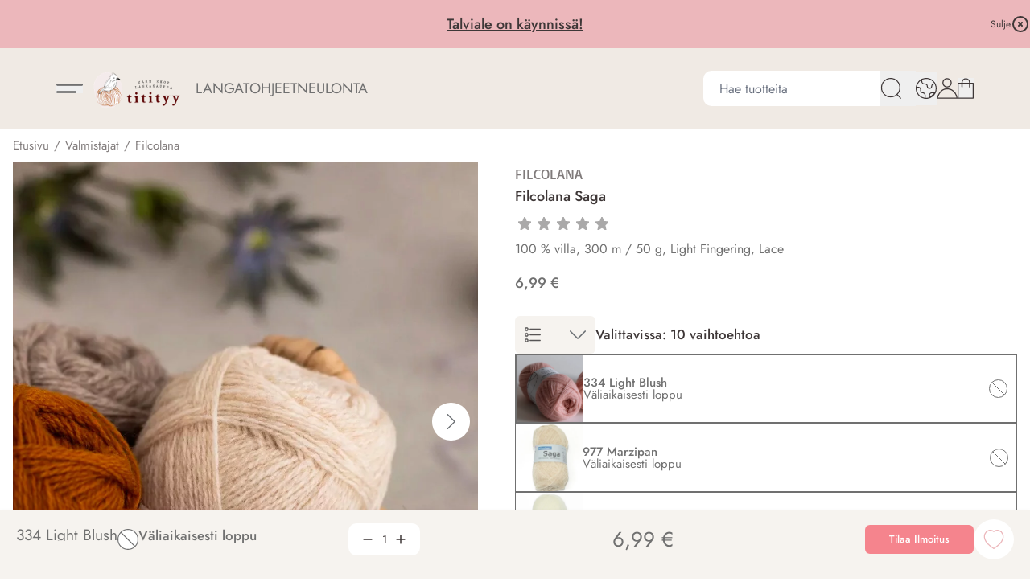

--- FILE ---
content_type: text/html; charset=UTF-8
request_url: https://titityy.fi/fi/product/filcolana-saga/18238
body_size: 75930
content:
<!DOCTYPE html>
<html lang="fi">
<head>

    
    <meta charset="utf-8" />
    <meta content="#fff" name="theme-color"/>
    <meta name="viewport" content="width=device-width, initial-scale=1.0, maximum-scale=1.0" />

        <link rel="apple-touch-icon" sizes="57x57" href="/titityy/favicon/1/apple-icon-57x57.png">
        <link rel="apple-touch-icon" sizes="60x60" href="/titityy/favicon/1/apple-icon-60x60.png">
        <link rel="apple-touch-icon" sizes="72x72" href="/titityy/favicon/1/apple-icon-72x72.png">
        <link rel="apple-touch-icon" sizes="76x76" href="/titityy/favicon/1/apple-icon-76x76.png">
        <link rel="apple-touch-icon" sizes="114x114" href="/titityy/favicon/1/apple-icon-114x114.png">
        <link rel="apple-touch-icon" sizes="120x120" href="/titityy/favicon/1/apple-icon-120x120.png">
        <link rel="apple-touch-icon" sizes="144x144" href="/titityy/favicon/1/apple-icon-144x144.png">
        <link rel="apple-touch-icon" sizes="152x152" href="/titityy/favicon/1/apple-icon-152x152.png">
        <link rel="apple-touch-icon" sizes="180x180" href="/titityy/favicon/1/apple-icon-180x180.png">
        <link rel="icon" type="image/png" sizes="192x192"  href="/titityy/favicon/1/android-icon-192x192.png">
        <link rel="icon" type="image/png" sizes="32x32" href="/titityy/favicon/1/favicon-32x32.png">
        <link rel="icon" type="image/png" sizes="96x96" href="/titityy/favicon/1/favicon-96x96.png">
        <link rel="icon" type="image/png" sizes="16x16" href="/titityy/favicon/1/favicon-16x16.png">
        <link rel="manifest" href="/titityy/favicon/1/manifest.json">
        <meta name="msapplication-TileColor" content="#ffffff">
        <meta name="msapplication-TileImage" content="/titityy/favicon/1/ms-icon-144x144.png">
        <link rel="shortcut icon" href="/titityy/favicon/1/favicon.ico">
        <meta name="theme-color" content="#ffffff">

    <link rel="preload" href="/titityy/fonts/1.css" as="style">
    <link rel="stylesheet" href="/titityy/fonts/1.css">

    
        <meta name="facebook-domain-verification" content="pemcnv4kr2qjoxr4b98hobzruucyxz" />
    
    <link rel="preload" as="style" href="https://titityy.fi/build/assets/app-BDogyaNO.css" /><link rel="modulepreload" href="https://titityy.fi/build/assets/app-vUX1NP9y.js" /><link rel="modulepreload" href="https://titityy.fi/build/assets/ijs-BBdhD4Tv.js" /><link rel="modulepreload" href="https://titityy.fi/build/assets/vue-CnTIP7Yq.js" /><link rel="modulepreload" href="https://titityy.fi/build/assets/axios-Di2Ee2vV.js" /><link rel="modulepreload" href="https://titityy.fi/build/assets/nprogress-Pw7WAKNm.js" /><link rel="modulepreload" href="https://titityy.fi/build/assets/lodash-CCfdSOuK.js" /><link rel="stylesheet" href="https://titityy.fi/build/assets/app-BDogyaNO.css" /><script type="module" src="https://titityy.fi/build/assets/app-vUX1NP9y.js"></script>
    
    <!-- mailchimp popup -->
    <script id="mcjs">!function(c,h,i,m,p){m=c.createElement(h),p=c.getElementsByTagName(h)[0],m.async=1,m.src=i,p.parentNode.insertBefore(m,p)}(document,"script","https://chimpstatic.com/mcjs-connected/js/users/1ab1f528be42149dc98980120/aefd85e49860d8394352188a5.js");</script>

<link rel="preconnect" href="https://connect.facebook.net">
<link rel="preconnect" href="https://www.googletagmanager.com">
<link rel="preconnect" href="https://www.google.com">

    
    
    
    
        <!-- Google Tag Manager -->
    <script>(function(w,d,s,l,i){w[l]=w[l]||[];w[l].push({'gtm.start':
    new Date().getTime(),event:'gtm.js'});var f=d.getElementsByTagName(s)[0],
    j=d.createElement(s),dl=l!='dataLayer'?'&l='+l:'';j.async=true;j.src=
    'https://www.googletagmanager.com/gtm.js?id='+i+dl;f.parentNode.insertBefore(j,f);
    })(window,document,'script','dataLayer',"GTM-KT4QCSB");</script>
    <!-- End Google Tag Manager -->
    

    
        <script>
        function initFreshChat() {
          window.fcWidget.init({
            token: "e98f2bf6-2b7c-44e3-98ba-466ccbc86952",
            host: "https://wchat.eu.freshchat.com"
          });
        }
        function initialize(i,t){var e;i.getElementById(t)?initFreshChat():((e=i.createElement("script")).id=t,e.async=!0,e.src="https://wchat.eu.freshchat.com/js/widget.js",e.onload=initFreshChat,i.head.appendChild(e))}function initiateCall(){initialize(document,"freshchat-js-sdk")}window.addEventListener?window.addEventListener("load",initiateCall,!1):window.attachEvent("load",initiateCall,!1);
    </script>
    

    <script type="application/ld+json" inertia>[{"@context":"https:\/\/schema.org","@type":"ProductGroup","productGroupID":"18238","name":"Filcolana Saga - Lankakauppa Titityy Online Yarn Shop","description":"Filcolana Saga 100% villalanka neulelanka","sku":"18238","mpn":"p\u00e4\u00e4tuote","url":"https:\/\/titityy.fi\/fi\/product\/filcolana-saga\/18238","brand":{"@type":"Brand","name":"Filcolana"},"image":"https:\/\/pictures.titityy.fi\/0\/1\/original\/35778.webp","offers":{"@type":"AggregateOffer","lowPrice":"6.99","highPrice":"6.99","availability":"https:\/\/schema.org\/OutOfStock","itemCondition":"https:\/\/schema.org\/NewCondition","priceCurrency":"EUR","priceSpecification":{"@type":"PriceSpecification","valueAddedTaxIncluded":true,"priceCurrency":"EUR","minPrice":"6.99","maxPrice":"6.99"},"url":"https:\/\/titityy.fi\/fi\/product\/filcolana-saga\/18238"},"hasVariant":[{"@type":"Product","name":"Filcolana Saga 101 Natural White","description":"Filcolana Saga 101 Natural White","sku":"5709673003879","gtin":"5709673003879","mpn":"Wool Yarn 50g","inProductGroupWithID":"18238","image":"https:\/\/pictures.titityy.fi\/0\/1\/original\/29025.webp","brand":{"@type":"Brand","name":"Filcolana"},"offers":{"@type":"Offer","price":"6.99","availability":"https:\/\/schema.org\/OutOfStock","itemCondition":"https:\/\/schema.org\/NewCondition","priceCurrency":"EUR","priceSpecification":{"@type":"PriceSpecification","valueAddedTaxIncluded":true,"priceCurrency":"EUR","price":"6.99"},"url":"https:\/\/titityy.fi\/fi\/product\/filcolana-saga\/18238"}},{"@type":"Product","name":"Filcolana Saga 102 Black","description":"Filcolana Saga 102 Black","sku":"5709673003886","gtin":"5709673003886","mpn":"Wool Yarn 50g","inProductGroupWithID":"18238","image":"https:\/\/pictures.titityy.fi\/0\/1\/original\/27544.webp","brand":{"@type":"Brand","name":"Filcolana"},"offers":{"@type":"Offer","price":"6.99","availability":"https:\/\/schema.org\/OutOfStock","itemCondition":"https:\/\/schema.org\/NewCondition","priceCurrency":"EUR","priceSpecification":{"@type":"PriceSpecification","valueAddedTaxIncluded":true,"priceCurrency":"EUR","price":"6.99"},"url":"https:\/\/titityy.fi\/fi\/product\/filcolana-saga\/18238"}},{"@type":"Product","name":"Filcolana Saga 950 Very Light Grey melange","description":"Filcolana Saga 950 Very Light Grey melange","sku":"5709673004265","gtin":"5709673004265","mpn":"Wool Yarn 50g","inProductGroupWithID":"18238","image":"https:\/\/pictures.titityy.fi\/0\/1\/original\/27552.webp","brand":{"@type":"Brand","name":"Filcolana"},"offers":{"@type":"Offer","price":"6.99","availability":"https:\/\/schema.org\/OutOfStock","itemCondition":"https:\/\/schema.org\/NewCondition","priceCurrency":"EUR","priceSpecification":{"@type":"PriceSpecification","valueAddedTaxIncluded":true,"priceCurrency":"EUR","price":"6.99"},"url":"https:\/\/titityy.fi\/fi\/product\/filcolana-saga\/18238"}},{"@type":"Product","name":"Filcolana Saga 951 Light Grey melange","description":"Filcolana Saga 951 Light Grey melange","sku":"5709673004272","gtin":"5709673004272","mpn":"Wool Yarn 50g","inProductGroupWithID":"18238","image":"https:\/\/pictures.titityy.fi\/0\/1\/original\/28978.webp","brand":{"@type":"Brand","name":"Filcolana"},"offers":{"@type":"Offer","price":"6.99","availability":"https:\/\/schema.org\/OutOfStock","itemCondition":"https:\/\/schema.org\/NewCondition","priceCurrency":"EUR","priceSpecification":{"@type":"PriceSpecification","valueAddedTaxIncluded":true,"priceCurrency":"EUR","price":"6.99"},"url":"https:\/\/titityy.fi\/fi\/product\/filcolana-saga\/18238"}},{"@type":"Product","name":"Filcolana Saga 952 Medium Grey melange","description":"Filcolana Saga 952 Medium Grey melange","sku":"5709673004289","gtin":"5709673004289","mpn":"Wool Yarn 50g","inProductGroupWithID":"18238","image":"https:\/\/pictures.titityy.fi\/0\/1\/original\/28977.webp","brand":{"@type":"Brand","name":"Filcolana"},"offers":{"@type":"Offer","price":"6.99","availability":"https:\/\/schema.org\/OutOfStock","itemCondition":"https:\/\/schema.org\/NewCondition","priceCurrency":"EUR","priceSpecification":{"@type":"PriceSpecification","valueAddedTaxIncluded":true,"priceCurrency":"EUR","price":"6.99"},"url":"https:\/\/titityy.fi\/fi\/product\/filcolana-saga\/18238"}},{"@type":"Product","name":"Filcolana Saga 953 Charcoal melange","description":"Filcolana Saga 953 Charcoal melange","sku":"5709673004296","gtin":"5709673004296","mpn":"Wool Yarn 50g","inProductGroupWithID":"18238","image":"https:\/\/pictures.titityy.fi\/0\/1\/original\/28976.webp","brand":{"@type":"Brand","name":"Filcolana"},"offers":{"@type":"Offer","price":"6.99","availability":"https:\/\/schema.org\/OutOfStock","itemCondition":"https:\/\/schema.org\/NewCondition","priceCurrency":"EUR","priceSpecification":{"@type":"PriceSpecification","valueAddedTaxIncluded":true,"priceCurrency":"EUR","price":"6.99"},"url":"https:\/\/titityy.fi\/fi\/product\/filcolana-saga\/18238"}},{"@type":"Product","name":"Filcolana Saga 977 Marzipan","description":"Filcolana Saga 977 Marzipan","sku":"5709673004692","gtin":"5709673004692","mpn":"Wool Yarn 50g","inProductGroupWithID":"18238","image":"https:\/\/pictures.titityy.fi\/0\/1\/original\/28974.webp","brand":{"@type":"Brand","name":"Filcolana"},"offers":{"@type":"Offer","price":"6.99","availability":"https:\/\/schema.org\/OutOfStock","itemCondition":"https:\/\/schema.org\/NewCondition","priceCurrency":"EUR","priceSpecification":{"@type":"PriceSpecification","valueAddedTaxIncluded":true,"priceCurrency":"EUR","price":"6.99"},"url":"https:\/\/titityy.fi\/fi\/product\/filcolana-saga\/18238"}},{"@type":"Product","name":"Filcolana Saga 973 Nougat melange","description":"Filcolana Saga 973 Nougat melange","sku":"5709673004685","gtin":"5709673004685","mpn":"Wool Yarn 50g","inProductGroupWithID":"18238","image":"https:\/\/pictures.titityy.fi\/0\/1\/original\/28975.webp","brand":{"@type":"Brand","name":"Filcolana"},"offers":{"@type":"Offer","price":"6.99","availability":"https:\/\/schema.org\/OutOfStock","itemCondition":"https:\/\/schema.org\/NewCondition","priceCurrency":"EUR","priceSpecification":{"@type":"PriceSpecification","valueAddedTaxIncluded":true,"priceCurrency":"EUR","price":"6.99"},"url":"https:\/\/titityy.fi\/fi\/product\/filcolana-saga\/18238"}},{"@type":"Product","name":"Filcolana Saga 978 Oatmeal melange","description":"Filcolana Saga 978 Oatmeal melange","sku":"5709673004708","gtin":"5709673004708","mpn":"Wool Yarn 50g","inProductGroupWithID":"18238","image":"https:\/\/pictures.titityy.fi\/0\/1\/original\/28972.webp","brand":{"@type":"Brand","name":"Filcolana"},"offers":{"@type":"Offer","price":"6.99","availability":"https:\/\/schema.org\/OutOfStock","itemCondition":"https:\/\/schema.org\/NewCondition","priceCurrency":"EUR","priceSpecification":{"@type":"PriceSpecification","valueAddedTaxIncluded":true,"priceCurrency":"EUR","price":"6.99"},"url":"https:\/\/titityy.fi\/fi\/product\/filcolana-saga\/18238"}},{"@type":"Product","name":"Filcolana Saga 334 Light Blush","description":"Filcolana Saga 334 Light Blush","sku":"20833","gtin":"5709673005484","mpn":"Wool Yarn 50g","inProductGroupWithID":"18238","image":"https:\/\/pictures.titityy.fi\/0\/1\/original\/36544.webp","brand":{"@type":"Brand","name":"Filcolana"},"offers":{"@type":"Offer","price":"6.99","availability":"https:\/\/schema.org\/OutOfStock","itemCondition":"https:\/\/schema.org\/NewCondition","priceCurrency":"EUR","priceSpecification":{"@type":"PriceSpecification","valueAddedTaxIncluded":true,"priceCurrency":"EUR","price":"6.99"},"url":"https:\/\/titityy.fi\/fi\/product\/filcolana-saga\/18238"}}]},{"@context":"https:\/\/schema.org","@type":"Organization","name":"Lankakauppa Titityy Online Yarn Shop","url":"https:\/\/titityy.fi","slogan":"Lankakauppa Titityy - neulelankojen verkkokauppa ja myym\u00e4l\u00e4 Jyv\u00e4skyl\u00e4ss\u00e4. Nopeat toimitukset - tilaa meilt\u00e4 neulelangat, puikot ja neuleohjeet!"},{"@context":"https:\/\/schema.org","@type":"WebSite","name":"Lankakauppa Titityy Online Yarn Shop","url":"https:\/\/titityy.fi","potentialAction":{"@type":"SearchAction","target":"https:\/\/titityy.fi\/search?q={query}","query-input":{"type":"PropertyValueSpecification","valueRequired":true,"valueName":"query"}}},{"@context":"https:\/\/schema.org","@type":"BreadcrumbList","itemListElement":[{"@type":"ListItem","position":0,"item":{"@type":"WebPage","@id":"https:\/\/titityy.fi\/fi","name":"Etusivu","url":"https:\/\/titityy.fi\/fi"}},{"@type":"ListItem","position":1,"item":{"@type":"WebPage","@id":"https:\/\/titityy.fi\/fi\/category\/valmistajat\/114","name":"Valmistajat","url":"https:\/\/titityy.fi\/fi\/category\/valmistajat\/114"}},{"@type":"ListItem","position":2,"item":{"@type":"WebPage","@id":"https:\/\/titityy.fi\/fi\/category\/filcolana\/279","name":"Filcolana","url":"https:\/\/titityy.fi\/fi\/category\/filcolana\/279"}},{"@type":"ListItem","position":3,"item":{"@type":"WebPage","@id":"https:\/\/titityy.fi\/fi\/product\/filcolana-saga\/18238","name":"Filcolana Saga","url":"https:\/\/titityy.fi\/fi\/product\/filcolana-saga\/18238"}}]}]</script>
<title inertia="title">Filcolana Saga - Lankakauppa Titityy Online Yarn Shop</title>
<meta name="name" property content="Filcolana Saga - Lankakauppa Titityy Online Yarn Shop" inertia="name">
<meta name="description" property content="Filcolana Saga 100% villalanka neulelanka" inertia="description">
<meta name="rating" property content="Safe For Kids" inertia="rating">
<meta name="copyright" property content="https://titityy.fi" inertia="copyright">
<meta name property="og:title" content="Filcolana Saga - Lankakauppa Titityy Online Yarn Shop" inertia="og_title">
<meta name property="og:type" content="product" inertia="og_type">
<meta name property="og:url" content="https://titityy.fi/fi/product/filcolana-saga/18238" inertia="og_url">
<meta name property="og:image" content="https://pictures.titityy.fi/0/1/original/35778.webp" inertia="og_image">
<meta name property="og:site_name" content="Filcolana Saga - Lankakauppa Titityy Online Yarn Shop" inertia="og_site_name">
<meta name property="og:description" content="Filcolana Saga 100% villalanka neulelanka" inertia="og_description">
<meta name="robots" property content="index, follow, noodp" inertia="robots">
<link rel="canonical" href="https://titityy.fi/fi/product/filcolana-saga/18238" inertia="canonical">
</head>
<body>

    
        <!-- Google Tag Manager (noscript) -->
    <noscript><iframe src="https://www.googletagmanager.com/ns.html?id=GTM-KT4QCSB"
    height="0" width="0" style="display:none;visibility:hidden"></iframe></noscript>
    <!-- End Google Tag Manager (noscript) -->
    
    <div id="app" data-page="{&quot;component&quot;:&quot;Product&quot;,&quot;props&quot;:{&quot;errors&quot;:{},&quot;infobar&quot;:[&quot;&lt;p&gt;&lt;a href=\&quot;https://titityy.fi/fi/category/tarjoukset/78\&quot;&gt;Talviale on k&amp;auml;ynniss&amp;auml;!&lt;/a&gt;&lt;/p&gt;&quot;,&quot;&lt;p&gt;Ilmainen toimitus yli 89 &amp;euro; tilauksiin&lt;/p&gt;&quot;,&quot;&lt;p&gt;Toimitus 1-2 arkip&amp;auml;iv&amp;auml;ss&amp;auml;&lt;/p&gt;&quot;],&quot;global_popup&quot;:null,&quot;promos&quot;:[],&quot;menus&quot;:{&quot;mainmenu1&quot;:[{&quot;id&quot;:30,&quot;level&quot;:1,&quot;target_type&quot;:&quot;menu-link&quot;,&quot;name&quot;:&quot;ALE&quot;,&quot;value&quot;:&quot;https://titityy.fi/fi/category/tarjoukset/78&quot;,&quot;picture&quot;:null,&quot;description&quot;:null,&quot;children&quot;:[{&quot;id&quot;:231,&quot;level&quot;:2,&quot;target_type&quot;:&quot;menu-link&quot;,&quot;name&quot;:&quot;Tarjoukset&quot;,&quot;value&quot;:&quot;https://titityy.fi/fi/category/tarjoukset/78&quot;,&quot;picture&quot;:null,&quot;description&quot;:null,&quot;children&quot;:[]},{&quot;id&quot;:230,&quot;level&quot;:2,&quot;target_type&quot;:&quot;menu-link&quot;,&quot;name&quot;:&quot;Outlet&quot;,&quot;value&quot;:&quot;https://titityy.fi/fi/category/outlet/501?s=4&quot;,&quot;picture&quot;:null,&quot;description&quot;:null,&quot;children&quot;:[]}]},{&quot;id&quot;:27,&quot;level&quot;:1,&quot;target_type&quot;:&quot;menu-link&quot;,&quot;name&quot;:&quot;Lankasetit&quot;,&quot;value&quot;:&quot;https://titityy.fi/fi/category/lankasetit/261&quot;,&quot;picture&quot;:null,&quot;description&quot;:null,&quot;children&quot;:[]},{&quot;id&quot;:70,&quot;level&quot;:1,&quot;target_type&quot;:&quot;product-group&quot;,&quot;name&quot;:&quot;Uutta&quot;,&quot;value&quot;:&quot;/fi/category/juuri-saapuneet/110&quot;,&quot;picture&quot;:null,&quot;description&quot;:&quot;Uutuustuotteita saapuu viikottain - nyt neulomaan uutuusvärejä! Uusimmat ja juuri saapuneet neulelangat ja käsityötarvikkeet Titityyn valikoimassa.&quot;,&quot;children&quot;:[],&quot;number&quot;:110,&quot;icon&quot;:null},{&quot;id&quot;:12,&quot;level&quot;:1,&quot;target_type&quot;:&quot;product-group&quot;,&quot;name&quot;:&quot;Langat&quot;,&quot;value&quot;:&quot;/fi/category/langat/65&quot;,&quot;picture&quot;:null,&quot;description&quot;:&quot;Laadukkaat neulelangat suomalaisesta lankakauppa Titityystä, nopeat toimitukset verkkokaupasta!&quot;,&quot;children&quot;:[{&quot;id&quot;:376,&quot;number&quot;:397,&quot;level&quot;:2,&quot;name&quot;:&quot;Neulelangat&quot;,&quot;link&quot;:&quot;/fi/category/neulelangat/397&quot;,&quot;value&quot;:&quot;/fi/category/neulelangat/397&quot;,&quot;picture&quot;:{&quot;id&quot;:288,&quot;picture_name&quot;:&quot;376655f4cca7ac45.jpg&quot;,&quot;order&quot;:0,&quot;pictureUrl&quot;:&quot;https://pictures.titityy.fi/376655f4cca7ac45.jpg&quot;,&quot;pictureThumbUrl&quot;:&quot;https://pictures.titityy.fi/1/2/xsmall/288.webp&quot;},&quot;children&quot;:[],&quot;icon&quot;:null},{&quot;id&quot;:259,&quot;number&quot;:288,&quot;level&quot;:2,&quot;name&quot;:&quot;Sukkalangat&quot;,&quot;link&quot;:&quot;/fi/category/sukkalangat/288&quot;,&quot;value&quot;:&quot;/fi/category/sukkalangat/288&quot;,&quot;picture&quot;:{&quot;id&quot;:295,&quot;picture_name&quot;:&quot;259658537cb66254.jpg&quot;,&quot;order&quot;:0,&quot;pictureUrl&quot;:&quot;https://pictures.titityy.fi/259658537cb66254.jpg&quot;,&quot;pictureThumbUrl&quot;:&quot;https://pictures.titityy.fi/1/2/xsmall/295.webp&quot;},&quot;children&quot;:[],&quot;icon&quot;:null},{&quot;id&quot;:373,&quot;number&quot;:394,&quot;level&quot;:2,&quot;name&quot;:&quot;Parhaat villapaitalangat&quot;,&quot;link&quot;:&quot;/fi/category/parhaat-villapaitalangat/394&quot;,&quot;value&quot;:&quot;/fi/category/parhaat-villapaitalangat/394&quot;,&quot;picture&quot;:{&quot;id&quot;:261,&quot;picture_name&quot;:&quot;37364f973451c86b.jpg&quot;,&quot;order&quot;:0,&quot;pictureUrl&quot;:&quot;https://pictures.titityy.fi/37364f973451c86b.jpg&quot;,&quot;pictureThumbUrl&quot;:&quot;https://pictures.titityy.fi/1/2/xsmall/261.webp&quot;},&quot;children&quot;:[],&quot;icon&quot;:null},{&quot;id&quot;:321,&quot;number&quot;:346,&quot;level&quot;:2,&quot;name&quot;:&quot;Virkkauslangat&quot;,&quot;link&quot;:&quot;/fi/category/virkkauslangat/346&quot;,&quot;value&quot;:&quot;/fi/category/virkkauslangat/346&quot;,&quot;picture&quot;:null,&quot;children&quot;:[],&quot;icon&quot;:null},{&quot;id&quot;:395,&quot;number&quot;:415,&quot;level&quot;:2,&quot;name&quot;:&quot;Langan vahvuus&quot;,&quot;link&quot;:&quot;/fi/category/langan-vahvuus/415&quot;,&quot;value&quot;:&quot;/fi/category/langan-vahvuus/415&quot;,&quot;picture&quot;:{&quot;id&quot;:339,&quot;picture_name&quot;:&quot;395671b7492bb77f.jpg&quot;,&quot;order&quot;:0,&quot;pictureUrl&quot;:&quot;https://pictures.titityy.fi/395671b7492bb77f.jpg&quot;,&quot;pictureThumbUrl&quot;:&quot;https://pictures.titityy.fi/1/2/xsmall/339.webp&quot;},&quot;children&quot;:[{&quot;id&quot;:396,&quot;number&quot;:416,&quot;level&quot;:3,&quot;name&quot;:&quot;Thread &amp; Cobweb&quot;,&quot;link&quot;:&quot;/fi/category/thread-cobweb/416&quot;,&quot;value&quot;:&quot;/fi/category/thread-cobweb/416&quot;,&quot;picture&quot;:null,&quot;children&quot;:[],&quot;icon&quot;:null},{&quot;id&quot;:397,&quot;number&quot;:417,&quot;level&quot;:3,&quot;name&quot;:&quot;Lace&quot;,&quot;link&quot;:&quot;/fi/category/lace/417&quot;,&quot;value&quot;:&quot;/fi/category/lace/417&quot;,&quot;picture&quot;:null,&quot;children&quot;:[],&quot;icon&quot;:null},{&quot;id&quot;:398,&quot;number&quot;:418,&quot;level&quot;:3,&quot;name&quot;:&quot;Light Fingering&quot;,&quot;link&quot;:&quot;/fi/category/light-fingering/418&quot;,&quot;value&quot;:&quot;/fi/category/light-fingering/418&quot;,&quot;picture&quot;:null,&quot;children&quot;:[],&quot;icon&quot;:null},{&quot;id&quot;:399,&quot;number&quot;:419,&quot;level&quot;:3,&quot;name&quot;:&quot;Fingering&quot;,&quot;link&quot;:&quot;/fi/category/fingering/419&quot;,&quot;value&quot;:&quot;/fi/category/fingering/419&quot;,&quot;picture&quot;:null,&quot;children&quot;:[],&quot;icon&quot;:null},{&quot;id&quot;:400,&quot;number&quot;:420,&quot;level&quot;:3,&quot;name&quot;:&quot;Sport&quot;,&quot;link&quot;:&quot;/fi/category/sport/420&quot;,&quot;value&quot;:&quot;/fi/category/sport/420&quot;,&quot;picture&quot;:null,&quot;children&quot;:[],&quot;icon&quot;:null},{&quot;id&quot;:401,&quot;number&quot;:421,&quot;level&quot;:3,&quot;name&quot;:&quot;DK&quot;,&quot;link&quot;:&quot;/fi/category/dk/421&quot;,&quot;value&quot;:&quot;/fi/category/dk/421&quot;,&quot;picture&quot;:null,&quot;children&quot;:[],&quot;icon&quot;:null},{&quot;id&quot;:402,&quot;number&quot;:422,&quot;level&quot;:3,&quot;name&quot;:&quot;Worsted&quot;,&quot;link&quot;:&quot;/fi/category/worsted/422&quot;,&quot;value&quot;:&quot;/fi/category/worsted/422&quot;,&quot;picture&quot;:null,&quot;children&quot;:[],&quot;icon&quot;:null},{&quot;id&quot;:403,&quot;number&quot;:423,&quot;level&quot;:3,&quot;name&quot;:&quot;Aran&quot;,&quot;link&quot;:&quot;/fi/category/aran/423&quot;,&quot;value&quot;:&quot;/fi/category/aran/423&quot;,&quot;picture&quot;:null,&quot;children&quot;:[],&quot;icon&quot;:null},{&quot;id&quot;:404,&quot;number&quot;:424,&quot;level&quot;:3,&quot;name&quot;:&quot;Bulky/Super Bulky&quot;,&quot;link&quot;:&quot;/fi/category/bulky-super-bulky/424&quot;,&quot;value&quot;:&quot;/fi/category/bulky-super-bulky/424&quot;,&quot;picture&quot;:null,&quot;children&quot;:[],&quot;icon&quot;:null}],&quot;icon&quot;:null},{&quot;id&quot;:374,&quot;number&quot;:395,&quot;level&quot;:2,&quot;name&quot;:&quot;Langan materiaali&quot;,&quot;link&quot;:&quot;/fi/category/langan-materiaali/395&quot;,&quot;value&quot;:&quot;/fi/category/langan-materiaali/395&quot;,&quot;picture&quot;:null,&quot;children&quot;:[{&quot;id&quot;:377,&quot;number&quot;:398,&quot;level&quot;:3,&quot;name&quot;:&quot;Alpakkalangat&quot;,&quot;link&quot;:&quot;/fi/category/alpakkalangat/398&quot;,&quot;value&quot;:&quot;/fi/category/alpakkalangat/398&quot;,&quot;picture&quot;:null,&quot;children&quot;:[],&quot;icon&quot;:null},{&quot;id&quot;:385,&quot;number&quot;:405,&quot;level&quot;:3,&quot;name&quot;:&quot;Merinovillalangat&quot;,&quot;link&quot;:&quot;/fi/category/merinovillalangat/405&quot;,&quot;value&quot;:&quot;/fi/category/merinovillalangat/405&quot;,&quot;picture&quot;:null,&quot;children&quot;:[],&quot;icon&quot;:null},{&quot;id&quot;:375,&quot;number&quot;:396,&quot;level&quot;:3,&quot;name&quot;:&quot;Villalangat&quot;,&quot;link&quot;:&quot;/fi/category/villalangat/396&quot;,&quot;value&quot;:&quot;/fi/category/villalangat/396&quot;,&quot;picture&quot;:null,&quot;children&quot;:[],&quot;icon&quot;:null},{&quot;id&quot;:387,&quot;number&quot;:407,&quot;level&quot;:3,&quot;name&quot;:&quot;Mohairlangat&quot;,&quot;link&quot;:&quot;/fi/category/mohairlangat/407&quot;,&quot;value&quot;:&quot;/fi/category/mohairlangat/407&quot;,&quot;picture&quot;:null,&quot;children&quot;:[],&quot;icon&quot;:null},{&quot;id&quot;:383,&quot;number&quot;:403,&quot;level&quot;:3,&quot;name&quot;:&quot;Kashmirlangat&quot;,&quot;link&quot;:&quot;/fi/category/kashmirlangat/403&quot;,&quot;value&quot;:&quot;/fi/category/kashmirlangat/403&quot;,&quot;picture&quot;:null,&quot;children&quot;:[],&quot;icon&quot;:null},{&quot;id&quot;:389,&quot;number&quot;:409,&quot;level&quot;:3,&quot;name&quot;:&quot;Pellavalangat&quot;,&quot;link&quot;:&quot;/fi/category/pellavalangat/409&quot;,&quot;value&quot;:&quot;/fi/category/pellavalangat/409&quot;,&quot;picture&quot;:null,&quot;children&quot;:[],&quot;icon&quot;:null},{&quot;id&quot;:390,&quot;number&quot;:410,&quot;level&quot;:3,&quot;name&quot;:&quot;Puuvillalangat&quot;,&quot;link&quot;:&quot;/fi/category/puuvillalangat/410&quot;,&quot;value&quot;:&quot;/fi/category/puuvillalangat/410&quot;,&quot;picture&quot;:null,&quot;children&quot;:[],&quot;icon&quot;:null},{&quot;id&quot;:391,&quot;number&quot;:411,&quot;level&quot;:3,&quot;name&quot;:&quot;Silkkilangat&quot;,&quot;link&quot;:&quot;/fi/category/silkkilangat/411&quot;,&quot;value&quot;:&quot;/fi/category/silkkilangat/411&quot;,&quot;picture&quot;:null,&quot;children&quot;:[],&quot;icon&quot;:null},{&quot;id&quot;:378,&quot;number&quot;:399,&quot;level&quot;:3,&quot;name&quot;:&quot;Bambulangat&quot;,&quot;link&quot;:&quot;/fi/category/bambulangat/399&quot;,&quot;value&quot;:&quot;/fi/category/bambulangat/399&quot;,&quot;picture&quot;:null,&quot;children&quot;:[],&quot;icon&quot;:null},{&quot;id&quot;:382,&quot;number&quot;:402,&quot;level&quot;:3,&quot;name&quot;:&quot;Jakki- ja laamalangat&quot;,&quot;link&quot;:&quot;/fi/category/jakki-ja-laamalangat/402&quot;,&quot;value&quot;:&quot;/fi/category/jakki-ja-laamalangat/402&quot;,&quot;picture&quot;:null,&quot;children&quot;:[],&quot;icon&quot;:null},{&quot;id&quot;:394,&quot;number&quot;:414,&quot;level&quot;:3,&quot;name&quot;:&quot;Viskoosi, Lyocell&quot;,&quot;link&quot;:&quot;/fi/category/viskoosi-lyocell/414&quot;,&quot;value&quot;:&quot;/fi/category/viskoosi-lyocell/414&quot;,&quot;picture&quot;:null,&quot;children&quot;:[],&quot;icon&quot;:null},{&quot;id&quot;:393,&quot;number&quot;:413,&quot;level&quot;:3,&quot;name&quot;:&quot;Keinokuitulangat&quot;,&quot;link&quot;:&quot;/fi/category/keinokuitulangat/413&quot;,&quot;value&quot;:&quot;/fi/category/keinokuitulangat/413&quot;,&quot;picture&quot;:null,&quot;children&quot;:[],&quot;icon&quot;:null}],&quot;icon&quot;:null},{&quot;id&quot;:416,&quot;number&quot;:434,&quot;level&quot;:2,&quot;name&quot;:&quot;Lankatyyppi&quot;,&quot;link&quot;:&quot;/fi/category/lankatyyppi/434&quot;,&quot;value&quot;:&quot;/fi/category/lankatyyppi/434&quot;,&quot;picture&quot;:null,&quot;children&quot;:[{&quot;id&quot;:41,&quot;number&quot;:91,&quot;level&quot;:3,&quot;name&quot;:&quot;Kesälangat&quot;,&quot;link&quot;:&quot;/fi/category/kesalangat/91&quot;,&quot;value&quot;:&quot;/fi/category/kesalangat/91&quot;,&quot;picture&quot;:{&quot;id&quot;:354,&quot;picture_name&quot;:&quot;4167e55f811fdec.jpg&quot;,&quot;order&quot;:1,&quot;pictureUrl&quot;:&quot;https://pictures.titityy.fi/4167e55f811fdec.jpg&quot;,&quot;pictureThumbUrl&quot;:&quot;https://pictures.titityy.fi/1/2/xsmall/354.webp&quot;},&quot;children&quot;:[],&quot;icon&quot;:null},{&quot;id&quot;:429,&quot;number&quot;:447,&quot;level&quot;:3,&quot;name&quot;:&quot;Vauvalangat&quot;,&quot;link&quot;:&quot;/fi/category/vauvalangat/447&quot;,&quot;value&quot;:&quot;/fi/category/vauvalangat/447&quot;,&quot;picture&quot;:null,&quot;children&quot;:[],&quot;icon&quot;:null},{&quot;id&quot;:430,&quot;number&quot;:448,&quot;level&quot;:3,&quot;name&quot;:&quot;Suomalaiset langat&quot;,&quot;link&quot;:&quot;/fi/category/suomalaiset-langat/448&quot;,&quot;value&quot;:&quot;/fi/category/suomalaiset-langat/448&quot;,&quot;picture&quot;:null,&quot;children&quot;:[],&quot;icon&quot;:null},{&quot;id&quot;:422,&quot;number&quot;:440,&quot;level&quot;:3,&quot;name&quot;:&quot;Konepestävät langat&quot;,&quot;link&quot;:&quot;/fi/category/konepestavat-langat/440&quot;,&quot;value&quot;:&quot;/fi/category/konepestavat-langat/440&quot;,&quot;picture&quot;:null,&quot;children&quot;:[],&quot;icon&quot;:null},{&quot;id&quot;:434,&quot;number&quot;:452,&quot;level&quot;:3,&quot;name&quot;:&quot;Vegaaniset langat&quot;,&quot;link&quot;:&quot;/fi/category/vegaaniset-langat/452&quot;,&quot;value&quot;:&quot;/fi/category/vegaaniset-langat/452&quot;,&quot;picture&quot;:null,&quot;children&quot;:[],&quot;icon&quot;:null},{&quot;id&quot;:424,&quot;number&quot;:442,&quot;level&quot;:3,&quot;name&quot;:&quot;Liukuvärjätyt langat&quot;,&quot;link&quot;:&quot;/fi/category/liukuvarjatyt-langat/442&quot;,&quot;value&quot;:&quot;/fi/category/liukuvarjatyt-langat/442&quot;,&quot;picture&quot;:null,&quot;children&quot;:[],&quot;icon&quot;:null},{&quot;id&quot;:419,&quot;number&quot;:437,&quot;level&quot;:3,&quot;name&quot;:&quot;Käsinvärjätyt langat&quot;,&quot;link&quot;:&quot;/fi/category/kasinvarjatyt-langat/437&quot;,&quot;value&quot;:&quot;/fi/category/kasinvarjatyt-langat/437&quot;,&quot;picture&quot;:null,&quot;children&quot;:[],&quot;icon&quot;:null},{&quot;id&quot;:421,&quot;number&quot;:439,&quot;level&quot;:3,&quot;name&quot;:&quot;Kimallelangat&quot;,&quot;link&quot;:&quot;/fi/category/kimallelangat/439&quot;,&quot;value&quot;:&quot;/fi/category/kimallelangat/439&quot;,&quot;picture&quot;:null,&quot;children&quot;:[],&quot;icon&quot;:null},{&quot;id&quot;:432,&quot;number&quot;:450,&quot;level&quot;:3,&quot;name&quot;:&quot;Tweed-langat&quot;,&quot;link&quot;:&quot;/fi/category/tweed-langat/450&quot;,&quot;value&quot;:&quot;/fi/category/tweed-langat/450&quot;,&quot;picture&quot;:null,&quot;children&quot;:[],&quot;icon&quot;:null},{&quot;id&quot;:518,&quot;number&quot;:525,&quot;level&quot;:3,&quot;name&quot;:&quot;Bouclé-langat&quot;,&quot;link&quot;:&quot;/fi/category/boucle-langat/525&quot;,&quot;value&quot;:&quot;/fi/category/boucle-langat/525&quot;,&quot;picture&quot;:null,&quot;children&quot;:[],&quot;icon&quot;:null},{&quot;id&quot;:425,&quot;number&quot;:443,&quot;level&quot;:3,&quot;name&quot;:&quot;Luomulangat&quot;,&quot;link&quot;:&quot;/fi/category/luomulangat/443&quot;,&quot;value&quot;:&quot;/fi/category/luomulangat/443&quot;,&quot;picture&quot;:null,&quot;children&quot;:[],&quot;icon&quot;:null},{&quot;id&quot;:503,&quot;number&quot;:510,&quot;level&quot;:3,&quot;name&quot;:&quot;Pörrölangat&quot;,&quot;link&quot;:&quot;/fi/category/porrolangat/510&quot;,&quot;value&quot;:&quot;/fi/category/porrolangat/510&quot;,&quot;picture&quot;:null,&quot;children&quot;:[],&quot;icon&quot;:null},{&quot;id&quot;:420,&quot;number&quot;:438,&quot;level&quot;:3,&quot;name&quot;:&quot;Kasvikuitulangat&quot;,&quot;link&quot;:&quot;/fi/category/kasvikuitulangat/438&quot;,&quot;value&quot;:&quot;/fi/category/kasvikuitulangat/438&quot;,&quot;picture&quot;:null,&quot;children&quot;:[],&quot;icon&quot;:null},{&quot;id&quot;:498,&quot;number&quot;:506,&quot;level&quot;:3,&quot;name&quot;:&quot;Kudontalangat&quot;,&quot;link&quot;:&quot;/fi/category/kudontalangat/506&quot;,&quot;value&quot;:&quot;/fi/category/kudontalangat/506&quot;,&quot;picture&quot;:null,&quot;children&quot;:[],&quot;icon&quot;:null},{&quot;id&quot;:417,&quot;number&quot;:435,&quot;level&quot;:3,&quot;name&quot;:&quot;Huovutuslangat&quot;,&quot;link&quot;:&quot;/fi/category/huovutuslangat/435&quot;,&quot;value&quot;:&quot;/fi/category/huovutuslangat/435&quot;,&quot;picture&quot;:null,&quot;children&quot;:[],&quot;icon&quot;:null},{&quot;id&quot;:288,&quot;number&quot;:316,&quot;level&quot;:3,&quot;name&quot;:&quot;Fingering Single-Ply&quot;,&quot;link&quot;:&quot;/fi/category/fingering-single-ply/316&quot;,&quot;value&quot;:&quot;/fi/category/fingering-single-ply/316&quot;,&quot;picture&quot;:null,&quot;children&quot;:[],&quot;icon&quot;:null}],&quot;icon&quot;:null},{&quot;id&quot;:443,&quot;number&quot;:459,&quot;level&quot;:2,&quot;name&quot;:&quot;Värikartat&quot;,&quot;link&quot;:&quot;/fi/category/varikartat/459&quot;,&quot;value&quot;:&quot;/fi/category/varikartat/459&quot;,&quot;picture&quot;:null,&quot;children&quot;:[],&quot;icon&quot;:null}],&quot;number&quot;:65,&quot;icon&quot;:null},{&quot;id&quot;:18,&quot;level&quot;:1,&quot;target_type&quot;:&quot;product-group&quot;,&quot;name&quot;:&quot;Neuleohjeet&quot;,&quot;value&quot;:&quot;/fi/category/neuleohjeet/73&quot;,&quot;picture&quot;:null,&quot;description&quot;:&quot;Laaja valikoima neuleohjeita Titityyn langoille. Suosikkisuunnittelijoiden neuleohjeita voit ostaa paperiprinttinä, jotka on näppärä tilata lankojen mukana kotiisi.&quot;,&quot;children&quot;:[{&quot;id&quot;:226,&quot;level&quot;:2,&quot;target_type&quot;:&quot;menu-link&quot;,&quot;name&quot;:&quot;Uudet ohjeet&quot;,&quot;value&quot;:&quot;https://titityy.fi/fi/category/neuleohjeet/73?s=4&quot;,&quot;picture&quot;:null,&quot;description&quot;:null,&quot;children&quot;:[]},{&quot;id&quot;:18,&quot;level&quot;:2,&quot;target_type&quot;:&quot;product-group&quot;,&quot;name&quot;:&quot;Ohjeet kategorian mukaan&quot;,&quot;value&quot;:&quot;/fi/category/neuleohjeet/73&quot;,&quot;picture&quot;:null,&quot;description&quot;:&quot;Laaja valikoima neuleohjeita Titityyn langoille. Suosikkisuunnittelijoiden neuleohjeita voit ostaa paperiprinttinä, jotka on näppärä tilata lankojen mukana kotiisi.&quot;,&quot;children&quot;:[{&quot;id&quot;:556,&quot;number&quot;:559,&quot;level&quot;:3,&quot;name&quot;:&quot;Huiviohjeet&quot;,&quot;link&quot;:&quot;/fi/category/huiviohjeet/559&quot;,&quot;value&quot;:&quot;/fi/category/huiviohjeet/559&quot;,&quot;picture&quot;:null,&quot;children&quot;:[],&quot;icon&quot;:null},{&quot;id&quot;:553,&quot;number&quot;:556,&quot;level&quot;:3,&quot;name&quot;:&quot;Sukkaohjeet&quot;,&quot;link&quot;:&quot;/fi/category/sukkaohjeet/556&quot;,&quot;value&quot;:&quot;/fi/category/sukkaohjeet/556&quot;,&quot;picture&quot;:null,&quot;children&quot;:[],&quot;icon&quot;:null},{&quot;id&quot;:552,&quot;number&quot;:555,&quot;level&quot;:3,&quot;name&quot;:&quot;Villatakkien ohjeet&quot;,&quot;link&quot;:&quot;/fi/category/villatakkien-ohjeet/555&quot;,&quot;value&quot;:&quot;/fi/category/villatakkien-ohjeet/555&quot;,&quot;picture&quot;:null,&quot;children&quot;:[],&quot;icon&quot;:null},{&quot;id&quot;:551,&quot;number&quot;:554,&quot;level&quot;:3,&quot;name&quot;:&quot;Villapaitojen ohjeet&quot;,&quot;link&quot;:&quot;/fi/category/villapaitojen-ohjeet/554&quot;,&quot;value&quot;:&quot;/fi/category/villapaitojen-ohjeet/554&quot;,&quot;picture&quot;:{&quot;id&quot;:340,&quot;picture_name&quot;:&quot;551671f6c66e83a2.jpg&quot;,&quot;order&quot;:0,&quot;pictureUrl&quot;:&quot;https://pictures.titityy.fi/551671f6c66e83a2.jpg&quot;,&quot;pictureThumbUrl&quot;:&quot;https://pictures.titityy.fi/1/2/xsmall/340.webp&quot;},&quot;children&quot;:[],&quot;icon&quot;:null},{&quot;id&quot;:590,&quot;number&quot;:592,&quot;level&quot;:3,&quot;name&quot;:&quot;Mekko ohjeet&quot;,&quot;link&quot;:&quot;/fi/category/mekko-ohjeet/592&quot;,&quot;value&quot;:&quot;/fi/category/mekko-ohjeet/592&quot;,&quot;picture&quot;:null,&quot;children&quot;:[],&quot;icon&quot;:null},{&quot;id&quot;:559,&quot;number&quot;:562,&quot;level&quot;:3,&quot;name&quot;:&quot;Topit, T-paidat, Liivit ohjeet&quot;,&quot;link&quot;:&quot;/fi/category/topit-t-paidat-liivit-ohjeet/562&quot;,&quot;value&quot;:&quot;/fi/category/topit-t-paidat-liivit-ohjeet/562&quot;,&quot;picture&quot;:null,&quot;children&quot;:[],&quot;icon&quot;:null},{&quot;id&quot;:585,&quot;number&quot;:588,&quot;level&quot;:3,&quot;name&quot;:&quot;Kauluriohjeet&quot;,&quot;link&quot;:&quot;/fi/category/kauluriohjeet/588&quot;,&quot;value&quot;:&quot;/fi/category/kauluriohjeet/588&quot;,&quot;picture&quot;:null,&quot;children&quot;:[],&quot;icon&quot;:null},{&quot;id&quot;:588,&quot;number&quot;:590,&quot;level&quot;:3,&quot;name&quot;:&quot;Huppuohjeet, Balaclavat&quot;,&quot;link&quot;:&quot;/fi/category/huppuohjeet-balaclavat/590&quot;,&quot;value&quot;:&quot;/fi/category/huppuohjeet-balaclavat/590&quot;,&quot;picture&quot;:null,&quot;children&quot;:[],&quot;icon&quot;:null},{&quot;id&quot;:554,&quot;number&quot;:557,&quot;level&quot;:3,&quot;name&quot;:&quot;Pipo-ohjeet&quot;,&quot;link&quot;:&quot;/fi/category/pipo-ohjeet/557&quot;,&quot;value&quot;:&quot;/fi/category/pipo-ohjeet/557&quot;,&quot;picture&quot;:null,&quot;children&quot;:[],&quot;icon&quot;:null},{&quot;id&quot;:547,&quot;number&quot;:550,&quot;level&quot;:3,&quot;name&quot;:&quot;Lapasten ohjeet&quot;,&quot;link&quot;:&quot;/fi/category/lapasten-ohjeet/550&quot;,&quot;value&quot;:&quot;/fi/category/lapasten-ohjeet/550&quot;,&quot;picture&quot;:{&quot;id&quot;:297,&quot;picture_name&quot;:&quot;5476593dd7a6a69a.jpg&quot;,&quot;order&quot;:0,&quot;pictureUrl&quot;:&quot;https://pictures.titityy.fi/5476593dd7a6a69a.jpg&quot;,&quot;pictureThumbUrl&quot;:&quot;https://pictures.titityy.fi/1/2/xsmall/297.webp&quot;},&quot;children&quot;:[],&quot;icon&quot;:null},{&quot;id&quot;:596,&quot;number&quot;:598,&quot;level&quot;:3,&quot;name&quot;:&quot;Neuleohjeet Miehet&quot;,&quot;link&quot;:&quot;/fi/category/neuleohjeet-miehet/598&quot;,&quot;value&quot;:&quot;/fi/category/neuleohjeet-miehet/598&quot;,&quot;picture&quot;:null,&quot;children&quot;:[],&quot;icon&quot;:null},{&quot;id&quot;:558,&quot;number&quot;:561,&quot;level&quot;:3,&quot;name&quot;:&quot;Lasten neuleohjeet&quot;,&quot;link&quot;:&quot;/fi/category/lasten-neuleohjeet/561&quot;,&quot;value&quot;:&quot;/fi/category/lasten-neuleohjeet/561&quot;,&quot;picture&quot;:null,&quot;children&quot;:[],&quot;icon&quot;:null},{&quot;id&quot;:550,&quot;number&quot;:553,&quot;level&quot;:3,&quot;name&quot;:&quot;Neuleohjeet valmistajan mukaan&quot;,&quot;link&quot;:&quot;/fi/category/neuleohjeet-valmistajan-mukaan/553&quot;,&quot;value&quot;:&quot;/fi/category/neuleohjeet-valmistajan-mukaan/553&quot;,&quot;picture&quot;:null,&quot;children&quot;:[{&quot;id&quot;:491,&quot;number&quot;:500,&quot;level&quot;:4,&quot;name&quot;:&quot;Titityy Neuleohjeet&quot;,&quot;link&quot;:&quot;/fi/category/titityy-neuleohjeet/500&quot;,&quot;value&quot;:&quot;/fi/category/titityy-neuleohjeet/500&quot;,&quot;picture&quot;:{&quot;id&quot;:142,&quot;picture_name&quot;:&quot;49161fa7c2d3a598.png&quot;,&quot;order&quot;:0,&quot;pictureUrl&quot;:&quot;https://pictures.titityy.fi/49161fa7c2d3a598.png&quot;,&quot;pictureThumbUrl&quot;:&quot;https://pictures.titityy.fi/1/2/xsmall/142.webp&quot;},&quot;children&quot;:[],&quot;icon&quot;:null},{&quot;id&quot;:467,&quot;number&quot;:478,&quot;level&quot;:4,&quot;name&quot;:&quot;Tukuwool Neuleohjeet&quot;,&quot;link&quot;:&quot;/fi/category/tukuwool-neuleohjeet/478&quot;,&quot;value&quot;:&quot;/fi/category/tukuwool-neuleohjeet/478&quot;,&quot;picture&quot;:{&quot;id&quot;:273,&quot;picture_name&quot;:&quot;467653661aa771fe.jpg&quot;,&quot;order&quot;:0,&quot;pictureUrl&quot;:&quot;https://pictures.titityy.fi/467653661aa771fe.jpg&quot;,&quot;pictureThumbUrl&quot;:&quot;https://pictures.titityy.fi/1/2/xsmall/273.webp&quot;},&quot;children&quot;:[{&quot;id&quot;:541,&quot;number&quot;:544,&quot;level&quot;:5,&quot;name&quot;:&quot;Tukuwool Basic Collection&quot;,&quot;link&quot;:&quot;/fi/category/tukuwool-basic-collection/544&quot;,&quot;value&quot;:&quot;/fi/category/tukuwool-basic-collection/544&quot;,&quot;picture&quot;:{&quot;id&quot;:274,&quot;picture_name&quot;:&quot;541653663c28191b.jpg&quot;,&quot;order&quot;:0,&quot;pictureUrl&quot;:&quot;https://pictures.titityy.fi/541653663c28191b.jpg&quot;,&quot;pictureThumbUrl&quot;:&quot;https://pictures.titityy.fi/1/2/xsmall/274.webp&quot;},&quot;children&quot;:[],&quot;icon&quot;:null}],&quot;icon&quot;:null},{&quot;id&quot;:329,&quot;number&quot;:354,&quot;level&quot;:4,&quot;name&quot;:&quot;PetiteKnit Neuleohjeet&quot;,&quot;link&quot;:&quot;/fi/category/petiteknit-neuleohjeet/354&quot;,&quot;value&quot;:&quot;/fi/category/petiteknit-neuleohjeet/354&quot;,&quot;picture&quot;:{&quot;id&quot;:151,&quot;picture_name&quot;:&quot;329622f15c77c17b.jpg&quot;,&quot;order&quot;:0,&quot;pictureUrl&quot;:&quot;https://pictures.titityy.fi/329622f15c77c17b.jpg&quot;,&quot;pictureThumbUrl&quot;:&quot;https://pictures.titityy.fi/1/2/xsmall/151.webp&quot;},&quot;children&quot;:[{&quot;id&quot;:544,&quot;number&quot;:547,&quot;level&quot;:5,&quot;name&quot;:&quot;PetiteKnit suomenkieliset neuleohjeet&quot;,&quot;link&quot;:&quot;/fi/category/petiteknit-suomenkieliset-neuleohjeet/547&quot;,&quot;value&quot;:&quot;/fi/category/petiteknit-suomenkieliset-neuleohjeet/547&quot;,&quot;picture&quot;:null,&quot;children&quot;:[],&quot;icon&quot;:null}],&quot;icon&quot;:null},{&quot;id&quot;:307,&quot;number&quot;:332,&quot;level&quot;:4,&quot;name&quot;:&quot;Sandnes Garn Neuleohjeet&quot;,&quot;link&quot;:&quot;/fi/category/sandnes-garn-neuleohjeet/332&quot;,&quot;value&quot;:&quot;/fi/category/sandnes-garn-neuleohjeet/332&quot;,&quot;picture&quot;:{&quot;id&quot;:262,&quot;picture_name&quot;:&quot;30764f9a3c8342dc.jpg&quot;,&quot;order&quot;:0,&quot;pictureUrl&quot;:&quot;https://pictures.titityy.fi/30764f9a3c8342dc.jpg&quot;,&quot;pictureThumbUrl&quot;:&quot;https://pictures.titityy.fi/1/2/xsmall/262.webp&quot;},&quot;children&quot;:[{&quot;id&quot;:260,&quot;number&quot;:289,&quot;level&quot;:5,&quot;name&quot;:&quot;Sandnes Garn suomenkieliset ohjeet&quot;,&quot;link&quot;:&quot;/fi/category/sandnes-garn-suomenkieliset-ohjeet/289&quot;,&quot;value&quot;:&quot;/fi/category/sandnes-garn-suomenkieliset-ohjeet/289&quot;,&quot;picture&quot;:{&quot;id&quot;:276,&quot;picture_name&quot;:&quot;260653774826c555.jpg&quot;,&quot;order&quot;:0,&quot;pictureUrl&quot;:&quot;https://pictures.titityy.fi/260653774826c555.jpg&quot;,&quot;pictureThumbUrl&quot;:&quot;https://pictures.titityy.fi/1/2/xsmall/276.webp&quot;},&quot;children&quot;:[],&quot;icon&quot;:null}],&quot;icon&quot;:null},{&quot;id&quot;:593,&quot;number&quot;:595,&quot;level&quot;:4,&quot;name&quot;:&quot;Knitters and Friends Neuleohjeet&quot;,&quot;link&quot;:&quot;/fi/category/knitters-and-friends-neuleohjeet/595&quot;,&quot;value&quot;:&quot;/fi/category/knitters-and-friends-neuleohjeet/595&quot;,&quot;picture&quot;:null,&quot;children&quot;:[],&quot;icon&quot;:null},{&quot;id&quot;:592,&quot;number&quot;:594,&quot;level&quot;:4,&quot;name&quot;:&quot;Leeni Hoimela Neuleohjeet&quot;,&quot;link&quot;:&quot;/fi/category/leeni-hoimela-neuleohjeet/594&quot;,&quot;value&quot;:&quot;/fi/category/leeni-hoimela-neuleohjeet/594&quot;,&quot;picture&quot;:null,&quot;children&quot;:[],&quot;icon&quot;:null},{&quot;id&quot;:457,&quot;number&quot;:471,&quot;level&quot;:4,&quot;name&quot;:&quot;Isager Neuleohjeet&quot;,&quot;link&quot;:&quot;/fi/category/isager-neuleohjeet/471&quot;,&quot;value&quot;:&quot;/fi/category/isager-neuleohjeet/471&quot;,&quot;picture&quot;:{&quot;id&quot;:150,&quot;picture_name&quot;:&quot;457622f140a6ae40.jpg&quot;,&quot;order&quot;:0,&quot;pictureUrl&quot;:&quot;https://pictures.titityy.fi/457622f140a6ae40.jpg&quot;,&quot;pictureThumbUrl&quot;:&quot;https://pictures.titityy.fi/1/2/xsmall/150.webp&quot;},&quot;children&quot;:[],&quot;icon&quot;:null},{&quot;id&quot;:555,&quot;number&quot;:558,&quot;level&quot;:4,&quot;name&quot;:&quot;Istex Lopi Neuleohjeet&quot;,&quot;link&quot;:&quot;/fi/category/istex-lopi-neuleohjeet/558&quot;,&quot;value&quot;:&quot;/fi/category/istex-lopi-neuleohjeet/558&quot;,&quot;picture&quot;:null,&quot;children&quot;:[],&quot;icon&quot;:null},{&quot;id&quot;:458,&quot;number&quot;:472,&quot;level&quot;:4,&quot;name&quot;:&quot;Jenna Kostet / Ihtiriekko Neuleohjeet&quot;,&quot;link&quot;:&quot;/fi/category/jenna-kostet-ihtiriekko-neuleohjeet/472&quot;,&quot;value&quot;:&quot;/fi/category/jenna-kostet-ihtiriekko-neuleohjeet/472&quot;,&quot;picture&quot;:null,&quot;children&quot;:[],&quot;icon&quot;:null},{&quot;id&quot;:450,&quot;number&quot;:466,&quot;level&quot;:4,&quot;name&quot;:&quot;Anna Johanna Neuleohjeet&quot;,&quot;link&quot;:&quot;/fi/category/anna-johanna-neuleohjeet/466&quot;,&quot;value&quot;:&quot;/fi/category/anna-johanna-neuleohjeet/466&quot;,&quot;picture&quot;:{&quot;id&quot;:119,&quot;picture_name&quot;:&quot;450610ce69dea596.jpg&quot;,&quot;order&quot;:0,&quot;pictureUrl&quot;:&quot;https://pictures.titityy.fi/450610ce69dea596.jpg&quot;,&quot;pictureThumbUrl&quot;:&quot;https://pictures.titityy.fi/1/2/xsmall/119.webp&quot;},&quot;children&quot;:[],&quot;icon&quot;:null}],&quot;icon&quot;:null},{&quot;id&quot;:51,&quot;number&quot;:62,&quot;level&quot;:3,&quot;name&quot;:&quot;Ilmaiset Neuleohjeet&quot;,&quot;link&quot;:&quot;/fi/category/ilmaiset-neuleohjeet/62&quot;,&quot;value&quot;:&quot;/fi/category/ilmaiset-neuleohjeet/62&quot;,&quot;picture&quot;:null,&quot;children&quot;:[],&quot;icon&quot;:null},{&quot;id&quot;:509,&quot;number&quot;:516,&quot;level&quot;:3,&quot;name&quot;:&quot;Vielä ehdit neuloa&quot;,&quot;link&quot;:&quot;/fi/category/viela-ehdit-neuloa/516&quot;,&quot;value&quot;:&quot;/fi/category/viela-ehdit-neuloa/516&quot;,&quot;picture&quot;:{&quot;id&quot;:283,&quot;picture_name&quot;:&quot;509655490adc79b7.jpg&quot;,&quot;order&quot;:0,&quot;pictureUrl&quot;:&quot;https://pictures.titityy.fi/509655490adc79b7.jpg&quot;,&quot;pictureThumbUrl&quot;:&quot;https://pictures.titityy.fi/1/2/xsmall/283.webp&quot;},&quot;children&quot;:[],&quot;icon&quot;:null},{&quot;id&quot;:50,&quot;number&quot;:97,&quot;level&quot;:3,&quot;name&quot;:&quot;PDF-ohjeet&quot;,&quot;link&quot;:&quot;/fi/category/pdf-ohjeet/97&quot;,&quot;value&quot;:&quot;/fi/category/pdf-ohjeet/97&quot;,&quot;picture&quot;:null,&quot;children&quot;:[],&quot;icon&quot;:null},{&quot;id&quot;:49,&quot;number&quot;:98,&quot;level&quot;:3,&quot;name&quot;:&quot;Paperiohjeet&quot;,&quot;link&quot;:&quot;/fi/category/paperiohjeet/98&quot;,&quot;value&quot;:&quot;/fi/category/paperiohjeet/98&quot;,&quot;picture&quot;:{&quot;id&quot;:149,&quot;picture_name&quot;:&quot;49622f11c6ba463.jpg&quot;,&quot;order&quot;:0,&quot;pictureUrl&quot;:&quot;https://pictures.titityy.fi/49622f11c6ba463.jpg&quot;,&quot;pictureThumbUrl&quot;:&quot;https://pictures.titityy.fi/1/2/xsmall/149.webp&quot;},&quot;children&quot;:[],&quot;icon&quot;:null}],&quot;number&quot;:73,&quot;icon&quot;:null},{&quot;id&quot;:550,&quot;level&quot;:2,&quot;target_type&quot;:&quot;product-group&quot;,&quot;name&quot;:&quot;Ohjeet suunnittelijan mukaan&quot;,&quot;value&quot;:&quot;/fi/category/neuleohjeet-valmistajan-mukaan/553&quot;,&quot;picture&quot;:null,&quot;description&quot;:&quot;&quot;,&quot;children&quot;:[{&quot;id&quot;:491,&quot;number&quot;:500,&quot;level&quot;:3,&quot;name&quot;:&quot;Titityy Neuleohjeet&quot;,&quot;link&quot;:&quot;/fi/category/titityy-neuleohjeet/500&quot;,&quot;value&quot;:&quot;/fi/category/titityy-neuleohjeet/500&quot;,&quot;picture&quot;:{&quot;id&quot;:142,&quot;picture_name&quot;:&quot;49161fa7c2d3a598.png&quot;,&quot;order&quot;:0,&quot;pictureUrl&quot;:&quot;https://pictures.titityy.fi/49161fa7c2d3a598.png&quot;,&quot;pictureThumbUrl&quot;:&quot;https://pictures.titityy.fi/1/2/xsmall/142.webp&quot;},&quot;children&quot;:[],&quot;icon&quot;:null},{&quot;id&quot;:467,&quot;number&quot;:478,&quot;level&quot;:3,&quot;name&quot;:&quot;Tukuwool Neuleohjeet&quot;,&quot;link&quot;:&quot;/fi/category/tukuwool-neuleohjeet/478&quot;,&quot;value&quot;:&quot;/fi/category/tukuwool-neuleohjeet/478&quot;,&quot;picture&quot;:{&quot;id&quot;:273,&quot;picture_name&quot;:&quot;467653661aa771fe.jpg&quot;,&quot;order&quot;:0,&quot;pictureUrl&quot;:&quot;https://pictures.titityy.fi/467653661aa771fe.jpg&quot;,&quot;pictureThumbUrl&quot;:&quot;https://pictures.titityy.fi/1/2/xsmall/273.webp&quot;},&quot;children&quot;:[{&quot;id&quot;:541,&quot;number&quot;:544,&quot;level&quot;:4,&quot;name&quot;:&quot;Tukuwool Basic Collection&quot;,&quot;link&quot;:&quot;/fi/category/tukuwool-basic-collection/544&quot;,&quot;value&quot;:&quot;/fi/category/tukuwool-basic-collection/544&quot;,&quot;picture&quot;:{&quot;id&quot;:274,&quot;picture_name&quot;:&quot;541653663c28191b.jpg&quot;,&quot;order&quot;:0,&quot;pictureUrl&quot;:&quot;https://pictures.titityy.fi/541653663c28191b.jpg&quot;,&quot;pictureThumbUrl&quot;:&quot;https://pictures.titityy.fi/1/2/xsmall/274.webp&quot;},&quot;children&quot;:[],&quot;icon&quot;:null}],&quot;icon&quot;:null},{&quot;id&quot;:329,&quot;number&quot;:354,&quot;level&quot;:3,&quot;name&quot;:&quot;PetiteKnit Neuleohjeet&quot;,&quot;link&quot;:&quot;/fi/category/petiteknit-neuleohjeet/354&quot;,&quot;value&quot;:&quot;/fi/category/petiteknit-neuleohjeet/354&quot;,&quot;picture&quot;:{&quot;id&quot;:151,&quot;picture_name&quot;:&quot;329622f15c77c17b.jpg&quot;,&quot;order&quot;:0,&quot;pictureUrl&quot;:&quot;https://pictures.titityy.fi/329622f15c77c17b.jpg&quot;,&quot;pictureThumbUrl&quot;:&quot;https://pictures.titityy.fi/1/2/xsmall/151.webp&quot;},&quot;children&quot;:[{&quot;id&quot;:544,&quot;number&quot;:547,&quot;level&quot;:4,&quot;name&quot;:&quot;PetiteKnit suomenkieliset neuleohjeet&quot;,&quot;link&quot;:&quot;/fi/category/petiteknit-suomenkieliset-neuleohjeet/547&quot;,&quot;value&quot;:&quot;/fi/category/petiteknit-suomenkieliset-neuleohjeet/547&quot;,&quot;picture&quot;:null,&quot;children&quot;:[],&quot;icon&quot;:null}],&quot;icon&quot;:null},{&quot;id&quot;:307,&quot;number&quot;:332,&quot;level&quot;:3,&quot;name&quot;:&quot;Sandnes Garn Neuleohjeet&quot;,&quot;link&quot;:&quot;/fi/category/sandnes-garn-neuleohjeet/332&quot;,&quot;value&quot;:&quot;/fi/category/sandnes-garn-neuleohjeet/332&quot;,&quot;picture&quot;:{&quot;id&quot;:262,&quot;picture_name&quot;:&quot;30764f9a3c8342dc.jpg&quot;,&quot;order&quot;:0,&quot;pictureUrl&quot;:&quot;https://pictures.titityy.fi/30764f9a3c8342dc.jpg&quot;,&quot;pictureThumbUrl&quot;:&quot;https://pictures.titityy.fi/1/2/xsmall/262.webp&quot;},&quot;children&quot;:[{&quot;id&quot;:260,&quot;number&quot;:289,&quot;level&quot;:4,&quot;name&quot;:&quot;Sandnes Garn suomenkieliset ohjeet&quot;,&quot;link&quot;:&quot;/fi/category/sandnes-garn-suomenkieliset-ohjeet/289&quot;,&quot;value&quot;:&quot;/fi/category/sandnes-garn-suomenkieliset-ohjeet/289&quot;,&quot;picture&quot;:{&quot;id&quot;:276,&quot;picture_name&quot;:&quot;260653774826c555.jpg&quot;,&quot;order&quot;:0,&quot;pictureUrl&quot;:&quot;https://pictures.titityy.fi/260653774826c555.jpg&quot;,&quot;pictureThumbUrl&quot;:&quot;https://pictures.titityy.fi/1/2/xsmall/276.webp&quot;},&quot;children&quot;:[],&quot;icon&quot;:null}],&quot;icon&quot;:null},{&quot;id&quot;:593,&quot;number&quot;:595,&quot;level&quot;:3,&quot;name&quot;:&quot;Knitters and Friends Neuleohjeet&quot;,&quot;link&quot;:&quot;/fi/category/knitters-and-friends-neuleohjeet/595&quot;,&quot;value&quot;:&quot;/fi/category/knitters-and-friends-neuleohjeet/595&quot;,&quot;picture&quot;:null,&quot;children&quot;:[],&quot;icon&quot;:null},{&quot;id&quot;:592,&quot;number&quot;:594,&quot;level&quot;:3,&quot;name&quot;:&quot;Leeni Hoimela Neuleohjeet&quot;,&quot;link&quot;:&quot;/fi/category/leeni-hoimela-neuleohjeet/594&quot;,&quot;value&quot;:&quot;/fi/category/leeni-hoimela-neuleohjeet/594&quot;,&quot;picture&quot;:null,&quot;children&quot;:[],&quot;icon&quot;:null},{&quot;id&quot;:457,&quot;number&quot;:471,&quot;level&quot;:3,&quot;name&quot;:&quot;Isager Neuleohjeet&quot;,&quot;link&quot;:&quot;/fi/category/isager-neuleohjeet/471&quot;,&quot;value&quot;:&quot;/fi/category/isager-neuleohjeet/471&quot;,&quot;picture&quot;:{&quot;id&quot;:150,&quot;picture_name&quot;:&quot;457622f140a6ae40.jpg&quot;,&quot;order&quot;:0,&quot;pictureUrl&quot;:&quot;https://pictures.titityy.fi/457622f140a6ae40.jpg&quot;,&quot;pictureThumbUrl&quot;:&quot;https://pictures.titityy.fi/1/2/xsmall/150.webp&quot;},&quot;children&quot;:[],&quot;icon&quot;:null},{&quot;id&quot;:555,&quot;number&quot;:558,&quot;level&quot;:3,&quot;name&quot;:&quot;Istex Lopi Neuleohjeet&quot;,&quot;link&quot;:&quot;/fi/category/istex-lopi-neuleohjeet/558&quot;,&quot;value&quot;:&quot;/fi/category/istex-lopi-neuleohjeet/558&quot;,&quot;picture&quot;:null,&quot;children&quot;:[],&quot;icon&quot;:null},{&quot;id&quot;:458,&quot;number&quot;:472,&quot;level&quot;:3,&quot;name&quot;:&quot;Jenna Kostet / Ihtiriekko Neuleohjeet&quot;,&quot;link&quot;:&quot;/fi/category/jenna-kostet-ihtiriekko-neuleohjeet/472&quot;,&quot;value&quot;:&quot;/fi/category/jenna-kostet-ihtiriekko-neuleohjeet/472&quot;,&quot;picture&quot;:null,&quot;children&quot;:[],&quot;icon&quot;:null},{&quot;id&quot;:450,&quot;number&quot;:466,&quot;level&quot;:3,&quot;name&quot;:&quot;Anna Johanna Neuleohjeet&quot;,&quot;link&quot;:&quot;/fi/category/anna-johanna-neuleohjeet/466&quot;,&quot;value&quot;:&quot;/fi/category/anna-johanna-neuleohjeet/466&quot;,&quot;picture&quot;:{&quot;id&quot;:119,&quot;picture_name&quot;:&quot;450610ce69dea596.jpg&quot;,&quot;order&quot;:0,&quot;pictureUrl&quot;:&quot;https://pictures.titityy.fi/450610ce69dea596.jpg&quot;,&quot;pictureThumbUrl&quot;:&quot;https://pictures.titityy.fi/1/2/xsmall/119.webp&quot;},&quot;children&quot;:[],&quot;icon&quot;:null}],&quot;number&quot;:553,&quot;icon&quot;:null},{&quot;id&quot;:556,&quot;number&quot;:559,&quot;level&quot;:2,&quot;name&quot;:&quot;Huiviohjeet&quot;,&quot;link&quot;:&quot;/fi/category/huiviohjeet/559&quot;,&quot;value&quot;:&quot;/fi/category/huiviohjeet/559&quot;,&quot;picture&quot;:null,&quot;children&quot;:[],&quot;icon&quot;:null},{&quot;id&quot;:553,&quot;number&quot;:556,&quot;level&quot;:2,&quot;name&quot;:&quot;Sukkaohjeet&quot;,&quot;link&quot;:&quot;/fi/category/sukkaohjeet/556&quot;,&quot;value&quot;:&quot;/fi/category/sukkaohjeet/556&quot;,&quot;picture&quot;:null,&quot;children&quot;:[],&quot;icon&quot;:null},{&quot;id&quot;:552,&quot;number&quot;:555,&quot;level&quot;:2,&quot;name&quot;:&quot;Villatakkien ohjeet&quot;,&quot;link&quot;:&quot;/fi/category/villatakkien-ohjeet/555&quot;,&quot;value&quot;:&quot;/fi/category/villatakkien-ohjeet/555&quot;,&quot;picture&quot;:null,&quot;children&quot;:[],&quot;icon&quot;:null},{&quot;id&quot;:551,&quot;number&quot;:554,&quot;level&quot;:2,&quot;name&quot;:&quot;Villapaitojen ohjeet&quot;,&quot;link&quot;:&quot;/fi/category/villapaitojen-ohjeet/554&quot;,&quot;value&quot;:&quot;/fi/category/villapaitojen-ohjeet/554&quot;,&quot;picture&quot;:{&quot;id&quot;:340,&quot;picture_name&quot;:&quot;551671f6c66e83a2.jpg&quot;,&quot;order&quot;:0,&quot;pictureUrl&quot;:&quot;https://pictures.titityy.fi/551671f6c66e83a2.jpg&quot;,&quot;pictureThumbUrl&quot;:&quot;https://pictures.titityy.fi/1/2/xsmall/340.webp&quot;},&quot;children&quot;:[],&quot;icon&quot;:null},{&quot;id&quot;:590,&quot;number&quot;:592,&quot;level&quot;:2,&quot;name&quot;:&quot;Mekko ohjeet&quot;,&quot;link&quot;:&quot;/fi/category/mekko-ohjeet/592&quot;,&quot;value&quot;:&quot;/fi/category/mekko-ohjeet/592&quot;,&quot;picture&quot;:null,&quot;children&quot;:[],&quot;icon&quot;:null},{&quot;id&quot;:559,&quot;number&quot;:562,&quot;level&quot;:2,&quot;name&quot;:&quot;Topit, T-paidat, Liivit ohjeet&quot;,&quot;link&quot;:&quot;/fi/category/topit-t-paidat-liivit-ohjeet/562&quot;,&quot;value&quot;:&quot;/fi/category/topit-t-paidat-liivit-ohjeet/562&quot;,&quot;picture&quot;:null,&quot;children&quot;:[],&quot;icon&quot;:null},{&quot;id&quot;:585,&quot;number&quot;:588,&quot;level&quot;:2,&quot;name&quot;:&quot;Kauluriohjeet&quot;,&quot;link&quot;:&quot;/fi/category/kauluriohjeet/588&quot;,&quot;value&quot;:&quot;/fi/category/kauluriohjeet/588&quot;,&quot;picture&quot;:null,&quot;children&quot;:[],&quot;icon&quot;:null},{&quot;id&quot;:588,&quot;number&quot;:590,&quot;level&quot;:2,&quot;name&quot;:&quot;Huppuohjeet, Balaclavat&quot;,&quot;link&quot;:&quot;/fi/category/huppuohjeet-balaclavat/590&quot;,&quot;value&quot;:&quot;/fi/category/huppuohjeet-balaclavat/590&quot;,&quot;picture&quot;:null,&quot;children&quot;:[],&quot;icon&quot;:null},{&quot;id&quot;:554,&quot;number&quot;:557,&quot;level&quot;:2,&quot;name&quot;:&quot;Pipo-ohjeet&quot;,&quot;link&quot;:&quot;/fi/category/pipo-ohjeet/557&quot;,&quot;value&quot;:&quot;/fi/category/pipo-ohjeet/557&quot;,&quot;picture&quot;:null,&quot;children&quot;:[],&quot;icon&quot;:null},{&quot;id&quot;:547,&quot;number&quot;:550,&quot;level&quot;:2,&quot;name&quot;:&quot;Lapasten ohjeet&quot;,&quot;link&quot;:&quot;/fi/category/lapasten-ohjeet/550&quot;,&quot;value&quot;:&quot;/fi/category/lapasten-ohjeet/550&quot;,&quot;picture&quot;:{&quot;id&quot;:297,&quot;picture_name&quot;:&quot;5476593dd7a6a69a.jpg&quot;,&quot;order&quot;:0,&quot;pictureUrl&quot;:&quot;https://pictures.titityy.fi/5476593dd7a6a69a.jpg&quot;,&quot;pictureThumbUrl&quot;:&quot;https://pictures.titityy.fi/1/2/xsmall/297.webp&quot;},&quot;children&quot;:[],&quot;icon&quot;:null},{&quot;id&quot;:596,&quot;number&quot;:598,&quot;level&quot;:2,&quot;name&quot;:&quot;Neuleohjeet Miehet&quot;,&quot;link&quot;:&quot;/fi/category/neuleohjeet-miehet/598&quot;,&quot;value&quot;:&quot;/fi/category/neuleohjeet-miehet/598&quot;,&quot;picture&quot;:null,&quot;children&quot;:[],&quot;icon&quot;:null},{&quot;id&quot;:558,&quot;number&quot;:561,&quot;level&quot;:2,&quot;name&quot;:&quot;Lasten neuleohjeet&quot;,&quot;link&quot;:&quot;/fi/category/lasten-neuleohjeet/561&quot;,&quot;value&quot;:&quot;/fi/category/lasten-neuleohjeet/561&quot;,&quot;picture&quot;:null,&quot;children&quot;:[],&quot;icon&quot;:null},{&quot;id&quot;:550,&quot;number&quot;:553,&quot;level&quot;:2,&quot;name&quot;:&quot;Neuleohjeet valmistajan mukaan&quot;,&quot;link&quot;:&quot;/fi/category/neuleohjeet-valmistajan-mukaan/553&quot;,&quot;value&quot;:&quot;/fi/category/neuleohjeet-valmistajan-mukaan/553&quot;,&quot;picture&quot;:null,&quot;children&quot;:[{&quot;id&quot;:491,&quot;number&quot;:500,&quot;level&quot;:3,&quot;name&quot;:&quot;Titityy Neuleohjeet&quot;,&quot;link&quot;:&quot;/fi/category/titityy-neuleohjeet/500&quot;,&quot;value&quot;:&quot;/fi/category/titityy-neuleohjeet/500&quot;,&quot;picture&quot;:{&quot;id&quot;:142,&quot;picture_name&quot;:&quot;49161fa7c2d3a598.png&quot;,&quot;order&quot;:0,&quot;pictureUrl&quot;:&quot;https://pictures.titityy.fi/49161fa7c2d3a598.png&quot;,&quot;pictureThumbUrl&quot;:&quot;https://pictures.titityy.fi/1/2/xsmall/142.webp&quot;},&quot;children&quot;:[],&quot;icon&quot;:null},{&quot;id&quot;:467,&quot;number&quot;:478,&quot;level&quot;:3,&quot;name&quot;:&quot;Tukuwool Neuleohjeet&quot;,&quot;link&quot;:&quot;/fi/category/tukuwool-neuleohjeet/478&quot;,&quot;value&quot;:&quot;/fi/category/tukuwool-neuleohjeet/478&quot;,&quot;picture&quot;:{&quot;id&quot;:273,&quot;picture_name&quot;:&quot;467653661aa771fe.jpg&quot;,&quot;order&quot;:0,&quot;pictureUrl&quot;:&quot;https://pictures.titityy.fi/467653661aa771fe.jpg&quot;,&quot;pictureThumbUrl&quot;:&quot;https://pictures.titityy.fi/1/2/xsmall/273.webp&quot;},&quot;children&quot;:[{&quot;id&quot;:541,&quot;number&quot;:544,&quot;level&quot;:4,&quot;name&quot;:&quot;Tukuwool Basic Collection&quot;,&quot;link&quot;:&quot;/fi/category/tukuwool-basic-collection/544&quot;,&quot;value&quot;:&quot;/fi/category/tukuwool-basic-collection/544&quot;,&quot;picture&quot;:{&quot;id&quot;:274,&quot;picture_name&quot;:&quot;541653663c28191b.jpg&quot;,&quot;order&quot;:0,&quot;pictureUrl&quot;:&quot;https://pictures.titityy.fi/541653663c28191b.jpg&quot;,&quot;pictureThumbUrl&quot;:&quot;https://pictures.titityy.fi/1/2/xsmall/274.webp&quot;},&quot;children&quot;:[],&quot;icon&quot;:null}],&quot;icon&quot;:null},{&quot;id&quot;:329,&quot;number&quot;:354,&quot;level&quot;:3,&quot;name&quot;:&quot;PetiteKnit Neuleohjeet&quot;,&quot;link&quot;:&quot;/fi/category/petiteknit-neuleohjeet/354&quot;,&quot;value&quot;:&quot;/fi/category/petiteknit-neuleohjeet/354&quot;,&quot;picture&quot;:{&quot;id&quot;:151,&quot;picture_name&quot;:&quot;329622f15c77c17b.jpg&quot;,&quot;order&quot;:0,&quot;pictureUrl&quot;:&quot;https://pictures.titityy.fi/329622f15c77c17b.jpg&quot;,&quot;pictureThumbUrl&quot;:&quot;https://pictures.titityy.fi/1/2/xsmall/151.webp&quot;},&quot;children&quot;:[{&quot;id&quot;:544,&quot;number&quot;:547,&quot;level&quot;:4,&quot;name&quot;:&quot;PetiteKnit suomenkieliset neuleohjeet&quot;,&quot;link&quot;:&quot;/fi/category/petiteknit-suomenkieliset-neuleohjeet/547&quot;,&quot;value&quot;:&quot;/fi/category/petiteknit-suomenkieliset-neuleohjeet/547&quot;,&quot;picture&quot;:null,&quot;children&quot;:[],&quot;icon&quot;:null}],&quot;icon&quot;:null},{&quot;id&quot;:307,&quot;number&quot;:332,&quot;level&quot;:3,&quot;name&quot;:&quot;Sandnes Garn Neuleohjeet&quot;,&quot;link&quot;:&quot;/fi/category/sandnes-garn-neuleohjeet/332&quot;,&quot;value&quot;:&quot;/fi/category/sandnes-garn-neuleohjeet/332&quot;,&quot;picture&quot;:{&quot;id&quot;:262,&quot;picture_name&quot;:&quot;30764f9a3c8342dc.jpg&quot;,&quot;order&quot;:0,&quot;pictureUrl&quot;:&quot;https://pictures.titityy.fi/30764f9a3c8342dc.jpg&quot;,&quot;pictureThumbUrl&quot;:&quot;https://pictures.titityy.fi/1/2/xsmall/262.webp&quot;},&quot;children&quot;:[{&quot;id&quot;:260,&quot;number&quot;:289,&quot;level&quot;:4,&quot;name&quot;:&quot;Sandnes Garn suomenkieliset ohjeet&quot;,&quot;link&quot;:&quot;/fi/category/sandnes-garn-suomenkieliset-ohjeet/289&quot;,&quot;value&quot;:&quot;/fi/category/sandnes-garn-suomenkieliset-ohjeet/289&quot;,&quot;picture&quot;:{&quot;id&quot;:276,&quot;picture_name&quot;:&quot;260653774826c555.jpg&quot;,&quot;order&quot;:0,&quot;pictureUrl&quot;:&quot;https://pictures.titityy.fi/260653774826c555.jpg&quot;,&quot;pictureThumbUrl&quot;:&quot;https://pictures.titityy.fi/1/2/xsmall/276.webp&quot;},&quot;children&quot;:[],&quot;icon&quot;:null}],&quot;icon&quot;:null},{&quot;id&quot;:593,&quot;number&quot;:595,&quot;level&quot;:3,&quot;name&quot;:&quot;Knitters and Friends Neuleohjeet&quot;,&quot;link&quot;:&quot;/fi/category/knitters-and-friends-neuleohjeet/595&quot;,&quot;value&quot;:&quot;/fi/category/knitters-and-friends-neuleohjeet/595&quot;,&quot;picture&quot;:null,&quot;children&quot;:[],&quot;icon&quot;:null},{&quot;id&quot;:592,&quot;number&quot;:594,&quot;level&quot;:3,&quot;name&quot;:&quot;Leeni Hoimela Neuleohjeet&quot;,&quot;link&quot;:&quot;/fi/category/leeni-hoimela-neuleohjeet/594&quot;,&quot;value&quot;:&quot;/fi/category/leeni-hoimela-neuleohjeet/594&quot;,&quot;picture&quot;:null,&quot;children&quot;:[],&quot;icon&quot;:null},{&quot;id&quot;:457,&quot;number&quot;:471,&quot;level&quot;:3,&quot;name&quot;:&quot;Isager Neuleohjeet&quot;,&quot;link&quot;:&quot;/fi/category/isager-neuleohjeet/471&quot;,&quot;value&quot;:&quot;/fi/category/isager-neuleohjeet/471&quot;,&quot;picture&quot;:{&quot;id&quot;:150,&quot;picture_name&quot;:&quot;457622f140a6ae40.jpg&quot;,&quot;order&quot;:0,&quot;pictureUrl&quot;:&quot;https://pictures.titityy.fi/457622f140a6ae40.jpg&quot;,&quot;pictureThumbUrl&quot;:&quot;https://pictures.titityy.fi/1/2/xsmall/150.webp&quot;},&quot;children&quot;:[],&quot;icon&quot;:null},{&quot;id&quot;:555,&quot;number&quot;:558,&quot;level&quot;:3,&quot;name&quot;:&quot;Istex Lopi Neuleohjeet&quot;,&quot;link&quot;:&quot;/fi/category/istex-lopi-neuleohjeet/558&quot;,&quot;value&quot;:&quot;/fi/category/istex-lopi-neuleohjeet/558&quot;,&quot;picture&quot;:null,&quot;children&quot;:[],&quot;icon&quot;:null},{&quot;id&quot;:458,&quot;number&quot;:472,&quot;level&quot;:3,&quot;name&quot;:&quot;Jenna Kostet / Ihtiriekko Neuleohjeet&quot;,&quot;link&quot;:&quot;/fi/category/jenna-kostet-ihtiriekko-neuleohjeet/472&quot;,&quot;value&quot;:&quot;/fi/category/jenna-kostet-ihtiriekko-neuleohjeet/472&quot;,&quot;picture&quot;:null,&quot;children&quot;:[],&quot;icon&quot;:null},{&quot;id&quot;:450,&quot;number&quot;:466,&quot;level&quot;:3,&quot;name&quot;:&quot;Anna Johanna Neuleohjeet&quot;,&quot;link&quot;:&quot;/fi/category/anna-johanna-neuleohjeet/466&quot;,&quot;value&quot;:&quot;/fi/category/anna-johanna-neuleohjeet/466&quot;,&quot;picture&quot;:{&quot;id&quot;:119,&quot;picture_name&quot;:&quot;450610ce69dea596.jpg&quot;,&quot;order&quot;:0,&quot;pictureUrl&quot;:&quot;https://pictures.titityy.fi/450610ce69dea596.jpg&quot;,&quot;pictureThumbUrl&quot;:&quot;https://pictures.titityy.fi/1/2/xsmall/119.webp&quot;},&quot;children&quot;:[],&quot;icon&quot;:null}],&quot;icon&quot;:null},{&quot;id&quot;:51,&quot;number&quot;:62,&quot;level&quot;:2,&quot;name&quot;:&quot;Ilmaiset Neuleohjeet&quot;,&quot;link&quot;:&quot;/fi/category/ilmaiset-neuleohjeet/62&quot;,&quot;value&quot;:&quot;/fi/category/ilmaiset-neuleohjeet/62&quot;,&quot;picture&quot;:null,&quot;children&quot;:[],&quot;icon&quot;:null},{&quot;id&quot;:509,&quot;number&quot;:516,&quot;level&quot;:2,&quot;name&quot;:&quot;Vielä ehdit neuloa&quot;,&quot;link&quot;:&quot;/fi/category/viela-ehdit-neuloa/516&quot;,&quot;value&quot;:&quot;/fi/category/viela-ehdit-neuloa/516&quot;,&quot;picture&quot;:{&quot;id&quot;:283,&quot;picture_name&quot;:&quot;509655490adc79b7.jpg&quot;,&quot;order&quot;:0,&quot;pictureUrl&quot;:&quot;https://pictures.titityy.fi/509655490adc79b7.jpg&quot;,&quot;pictureThumbUrl&quot;:&quot;https://pictures.titityy.fi/1/2/xsmall/283.webp&quot;},&quot;children&quot;:[],&quot;icon&quot;:null},{&quot;id&quot;:50,&quot;number&quot;:97,&quot;level&quot;:2,&quot;name&quot;:&quot;PDF-ohjeet&quot;,&quot;link&quot;:&quot;/fi/category/pdf-ohjeet/97&quot;,&quot;value&quot;:&quot;/fi/category/pdf-ohjeet/97&quot;,&quot;picture&quot;:null,&quot;children&quot;:[],&quot;icon&quot;:null},{&quot;id&quot;:49,&quot;number&quot;:98,&quot;level&quot;:2,&quot;name&quot;:&quot;Paperiohjeet&quot;,&quot;link&quot;:&quot;/fi/category/paperiohjeet/98&quot;,&quot;value&quot;:&quot;/fi/category/paperiohjeet/98&quot;,&quot;picture&quot;:{&quot;id&quot;:149,&quot;picture_name&quot;:&quot;49622f11c6ba463.jpg&quot;,&quot;order&quot;:0,&quot;pictureUrl&quot;:&quot;https://pictures.titityy.fi/49622f11c6ba463.jpg&quot;,&quot;pictureThumbUrl&quot;:&quot;https://pictures.titityy.fi/1/2/xsmall/149.webp&quot;},&quot;children&quot;:[],&quot;icon&quot;:null}],&quot;number&quot;:73,&quot;icon&quot;:null},{&quot;id&quot;:24,&quot;level&quot;:1,&quot;target_type&quot;:&quot;menu-link&quot;,&quot;name&quot;:&quot;Käsityötarvikkeet&quot;,&quot;value&quot;:&quot;https://titityy.fi/fi/category/kasityotarvikkeet/77&quot;,&quot;picture&quot;:null,&quot;description&quot;:null,&quot;children&quot;:[{&quot;id&quot;:16,&quot;level&quot;:2,&quot;target_type&quot;:&quot;product-group&quot;,&quot;name&quot;:&quot;Puikot ja koukut&quot;,&quot;value&quot;:&quot;/fi/category/neulepuikot-ja-koukut/68&quot;,&quot;picture&quot;:{&quot;id&quot;:341,&quot;picture_name&quot;:&quot;16672a1f4726fca.jpg&quot;,&quot;order&quot;:1,&quot;pictureUrl&quot;:&quot;https://pictures.titityy.fi/16672a1f4726fca.jpg&quot;,&quot;pictureThumbUrl&quot;:&quot;https://pictures.titityy.fi/1/2/xsmall/341.webp&quot;},&quot;description&quot;:&quot;&lt;p dir=\&quot;ltr\&quot; style=\&quot;margin-top: 0pt; margin-bottom: 12pt; line-height: 1.38;\&quot;&gt;Käsityöharrastus on nautinnollisinta oikeilla työvälineillä. Titityyn valikoimasta löydät puiset ja metalliset neulepuikot sekä laadukkaat virkkuukoukut joka makuun.&lt;/p&gt;&quot;,&quot;children&quot;:[{&quot;id&quot;:136,&quot;number&quot;:174,&quot;level&quot;:3,&quot;name&quot;:&quot;Puikko- ja koukkusetit&quot;,&quot;link&quot;:&quot;/fi/category/puikko-ja-koukkusetit/174&quot;,&quot;value&quot;:&quot;/fi/category/puikko-ja-koukkusetit/174&quot;,&quot;picture&quot;:{&quot;id&quot;:296,&quot;picture_name&quot;:&quot;136658578b7337b0.jpg&quot;,&quot;order&quot;:0,&quot;pictureUrl&quot;:&quot;https://pictures.titityy.fi/136658578b7337b0.jpg&quot;,&quot;pictureThumbUrl&quot;:&quot;https://pictures.titityy.fi/1/2/xsmall/296.webp&quot;},&quot;children&quot;:[],&quot;icon&quot;:null},{&quot;id&quot;:137,&quot;number&quot;:175,&quot;level&quot;:3,&quot;name&quot;:&quot;Pyöröpuikot&quot;,&quot;link&quot;:&quot;/fi/category/pyoropuikot/175&quot;,&quot;value&quot;:&quot;/fi/category/pyoropuikot/175&quot;,&quot;picture&quot;:{&quot;id&quot;:303,&quot;picture_name&quot;:&quot;13765b7553269aa7.jpg&quot;,&quot;order&quot;:0,&quot;pictureUrl&quot;:&quot;https://pictures.titityy.fi/13765b7553269aa7.jpg&quot;,&quot;pictureThumbUrl&quot;:&quot;https://pictures.titityy.fi/1/2/xsmall/303.webp&quot;},&quot;children&quot;:[],&quot;icon&quot;:null},{&quot;id&quot;:140,&quot;number&quot;:178,&quot;level&quot;:3,&quot;name&quot;:&quot;Vaihtopäät&quot;,&quot;link&quot;:&quot;/fi/category/vaihtopaat/178&quot;,&quot;value&quot;:&quot;/fi/category/vaihtopaat/178&quot;,&quot;picture&quot;:{&quot;id&quot;:292,&quot;picture_name&quot;:&quot;1406582e2421d57e.jpeg&quot;,&quot;order&quot;:0,&quot;pictureUrl&quot;:&quot;https://pictures.titityy.fi/1406582e2421d57e.jpeg&quot;,&quot;pictureThumbUrl&quot;:&quot;https://pictures.titityy.fi/1/2/xsmall/292.webp&quot;},&quot;children&quot;:[],&quot;icon&quot;:null},{&quot;id&quot;:461,&quot;number&quot;:474,&quot;level&quot;:3,&quot;name&quot;:&quot;Kaapelit ja tarvikkeet&quot;,&quot;link&quot;:&quot;/fi/category/kaapelit-ja-tarvikkeet/474&quot;,&quot;value&quot;:&quot;/fi/category/kaapelit-ja-tarvikkeet/474&quot;,&quot;picture&quot;:{&quot;id&quot;:136,&quot;picture_name&quot;:&quot;46161d3f86b43022.jpeg&quot;,&quot;order&quot;:0,&quot;pictureUrl&quot;:&quot;https://pictures.titityy.fi/46161d3f86b43022.jpeg&quot;,&quot;pictureThumbUrl&quot;:&quot;https://pictures.titityy.fi/1/2/xsmall/136.webp&quot;},&quot;children&quot;:[],&quot;icon&quot;:null},{&quot;id&quot;:138,&quot;number&quot;:176,&quot;level&quot;:3,&quot;name&quot;:&quot;Sukkapuikot&quot;,&quot;link&quot;:&quot;/fi/category/sukkapuikot/176&quot;,&quot;value&quot;:&quot;/fi/category/sukkapuikot/176&quot;,&quot;picture&quot;:{&quot;id&quot;:130,&quot;picture_name&quot;:&quot;13861c1b5822121b.jpg&quot;,&quot;order&quot;:0,&quot;pictureUrl&quot;:&quot;https://pictures.titityy.fi/13861c1b5822121b.jpg&quot;,&quot;pictureThumbUrl&quot;:&quot;https://pictures.titityy.fi/1/2/xsmall/130.webp&quot;},&quot;children&quot;:[],&quot;icon&quot;:null},{&quot;id&quot;:17,&quot;number&quot;:69,&quot;level&quot;:3,&quot;name&quot;:&quot;Virkkuukoukut&quot;,&quot;link&quot;:&quot;/fi/category/virkkuukoukut/69&quot;,&quot;value&quot;:&quot;/fi/category/virkkuukoukut/69&quot;,&quot;picture&quot;:{&quot;id&quot;:299,&quot;picture_name&quot;:&quot;1765941281ca6a9.jpg&quot;,&quot;order&quot;:0,&quot;pictureUrl&quot;:&quot;https://pictures.titityy.fi/1765941281ca6a9.jpg&quot;,&quot;pictureThumbUrl&quot;:&quot;https://pictures.titityy.fi/1/2/xsmall/299.webp&quot;},&quot;children&quot;:[],&quot;icon&quot;:null},{&quot;id&quot;:139,&quot;number&quot;:177,&quot;level&quot;:3,&quot;name&quot;:&quot;Suorat neulepuikot&quot;,&quot;link&quot;:&quot;/fi/category/suorat-neulepuikot/177&quot;,&quot;value&quot;:&quot;/fi/category/suorat-neulepuikot/177&quot;,&quot;picture&quot;:{&quot;id&quot;:138,&quot;picture_name&quot;:&quot;13961d3fc1eba4ce.jpg&quot;,&quot;order&quot;:0,&quot;pictureUrl&quot;:&quot;https://pictures.titityy.fi/13961d3fc1eba4ce.jpg&quot;,&quot;pictureThumbUrl&quot;:&quot;https://pictures.titityy.fi/1/2/xsmall/138.webp&quot;},&quot;children&quot;:[],&quot;icon&quot;:null},{&quot;id&quot;:135,&quot;number&quot;:173,&quot;level&quot;:3,&quot;name&quot;:&quot;Palmikkopuikot&quot;,&quot;link&quot;:&quot;/fi/category/palmikkopuikot/173&quot;,&quot;value&quot;:&quot;/fi/category/palmikkopuikot/173&quot;,&quot;picture&quot;:{&quot;id&quot;:139,&quot;picture_name&quot;:&quot;13561d439f15b2ab.jpg&quot;,&quot;order&quot;:0,&quot;pictureUrl&quot;:&quot;https://pictures.titityy.fi/13561d439f15b2ab.jpg&quot;,&quot;pictureThumbUrl&quot;:&quot;https://pictures.titityy.fi/1/2/xsmall/139.webp&quot;},&quot;children&quot;:[],&quot;icon&quot;:null},{&quot;id&quot;:511,&quot;number&quot;:518,&quot;level&quot;:3,&quot;name&quot;:&quot;KnitPro puikot&quot;,&quot;link&quot;:&quot;/fi/category/knitpro-puikot/518&quot;,&quot;value&quot;:&quot;/fi/category/knitpro-puikot/518&quot;,&quot;picture&quot;:{&quot;id&quot;:280,&quot;picture_name&quot;:&quot;511654216cb706ad.jpg&quot;,&quot;order&quot;:0,&quot;pictureUrl&quot;:&quot;https://pictures.titityy.fi/511654216cb706ad.jpg&quot;,&quot;pictureThumbUrl&quot;:&quot;https://pictures.titityy.fi/1/2/xsmall/280.webp&quot;},&quot;children&quot;:[],&quot;icon&quot;:null}],&quot;number&quot;:68,&quot;icon&quot;:null},{&quot;id&quot;:19,&quot;level&quot;:2,&quot;target_type&quot;:&quot;product-group&quot;,&quot;name&quot;:&quot;Tarvikkeet&quot;,&quot;value&quot;:&quot;/fi/category/kasityotarvikkeet/77&quot;,&quot;picture&quot;:{&quot;id&quot;:343,&quot;picture_name&quot;:&quot;196735c4443fbc4.webp&quot;,&quot;order&quot;:0,&quot;pictureUrl&quot;:&quot;https://pictures.titityy.fi/196735c4443fbc4.webp&quot;,&quot;pictureThumbUrl&quot;:&quot;https://pictures.titityy.fi/1/2/xsmall/343.webp&quot;},&quot;description&quot;:&quot;&lt;p style=\&quot;font-family: &amp;quot;Noto Sans&amp;quot;; color: rgb(0, 0, 0);\&quot;&gt;Neulojalle, virkkaajalle ja käsityöharrastajalle kaikenlaiset käsityötarvikkeet Titityyn lankakaupasta.&lt;/p&gt;&quot;,&quot;children&quot;:[{&quot;id&quot;:54,&quot;number&quot;:93,&quot;level&quot;:3,&quot;name&quot;:&quot;Viimeistely&quot;,&quot;link&quot;:&quot;/fi/category/viimeistely/93&quot;,&quot;value&quot;:&quot;/fi/category/viimeistely/93&quot;,&quot;picture&quot;:null,&quot;children&quot;:[],&quot;icon&quot;:null},{&quot;id&quot;:358,&quot;number&quot;:382,&quot;level&quot;:3,&quot;name&quot;:&quot;Kerijälaitteet ja Vyyhdinpuut&quot;,&quot;link&quot;:&quot;/fi/category/kerijalaitteet-ja-vyyhdinpuut/382&quot;,&quot;value&quot;:&quot;/fi/category/kerijalaitteet-ja-vyyhdinpuut/382&quot;,&quot;picture&quot;:{&quot;id&quot;:133,&quot;picture_name&quot;:&quot;35861c9b36cba5d2.jpg&quot;,&quot;order&quot;:0,&quot;pictureUrl&quot;:&quot;https://pictures.titityy.fi/35861c9b36cba5d2.jpg&quot;,&quot;pictureThumbUrl&quot;:&quot;https://pictures.titityy.fi/1/2/xsmall/133.webp&quot;},&quot;children&quot;:[],&quot;icon&quot;:null},{&quot;id&quot;:52,&quot;number&quot;:76,&quot;level&quot;:3,&quot;name&quot;:&quot;Kassit ja pussukat&quot;,&quot;link&quot;:&quot;/fi/category/kassit-ja-pussukat/76&quot;,&quot;value&quot;:&quot;/fi/category/kassit-ja-pussukat/76&quot;,&quot;picture&quot;:null,&quot;children&quot;:[],&quot;icon&quot;:null},{&quot;id&quot;:336,&quot;number&quot;:360,&quot;level&quot;:3,&quot;name&quot;:&quot;Puikkokotelot&quot;,&quot;link&quot;:&quot;/fi/category/puikkokotelot/360&quot;,&quot;value&quot;:&quot;/fi/category/puikkokotelot/360&quot;,&quot;picture&quot;:{&quot;id&quot;:290,&quot;picture_name&quot;:&quot;336656488b363075.jpg&quot;,&quot;order&quot;:0,&quot;pictureUrl&quot;:&quot;https://pictures.titityy.fi/336656488b363075.jpg&quot;,&quot;pictureThumbUrl&quot;:&quot;https://pictures.titityy.fi/1/2/xsmall/290.webp&quot;},&quot;children&quot;:[],&quot;icon&quot;:null},{&quot;id&quot;:533,&quot;number&quot;:536,&quot;level&quot;:3,&quot;name&quot;:&quot;Nypynpoistajat&quot;,&quot;link&quot;:&quot;/fi/category/nypynpoistajat/536&quot;,&quot;value&quot;:&quot;/fi/category/nypynpoistajat/536&quot;,&quot;picture&quot;:{&quot;id&quot;:253,&quot;picture_name&quot;:&quot;5336479a4d353490.jpg&quot;,&quot;order&quot;:0,&quot;pictureUrl&quot;:&quot;https://pictures.titityy.fi/5336479a4d353490.jpg&quot;,&quot;pictureThumbUrl&quot;:&quot;https://pictures.titityy.fi/1/2/xsmall/253.webp&quot;},&quot;children&quot;:[],&quot;icon&quot;:null},{&quot;id&quot;:464,&quot;number&quot;:476,&quot;level&quot;:3,&quot;name&quot;:&quot;Ohjekansiot ja lehtiöt&quot;,&quot;link&quot;:&quot;/fi/category/ohjekansiot-ja-lehtiot/476&quot;,&quot;value&quot;:&quot;/fi/category/ohjekansiot-ja-lehtiot/476&quot;,&quot;picture&quot;:{&quot;id&quot;:344,&quot;picture_name&quot;:&quot;4646735c4d3076c2.webp&quot;,&quot;order&quot;:0,&quot;pictureUrl&quot;:&quot;https://pictures.titityy.fi/4646735c4d3076c2.webp&quot;,&quot;pictureThumbUrl&quot;:&quot;https://pictures.titityy.fi/1/2/xsmall/344.webp&quot;},&quot;children&quot;:[],&quot;icon&quot;:null},{&quot;id&quot;:475,&quot;number&quot;:484,&quot;level&quot;:3,&quot;name&quot;:&quot;Puikkomitat ja -stopparit&quot;,&quot;link&quot;:&quot;/fi/category/puikkomitat-ja-stopparit/484&quot;,&quot;value&quot;:&quot;/fi/category/puikkomitat-ja-stopparit/484&quot;,&quot;picture&quot;:null,&quot;children&quot;:[],&quot;icon&quot;:null},{&quot;id&quot;:325,&quot;number&quot;:350,&quot;level&quot;:3,&quot;name&quot;:&quot;Silmukkamerkit&quot;,&quot;link&quot;:&quot;/fi/category/silmukkamerkit/350&quot;,&quot;value&quot;:&quot;/fi/category/silmukkamerkit/350&quot;,&quot;picture&quot;:null,&quot;children&quot;:[],&quot;icon&quot;:null},{&quot;id&quot;:529,&quot;number&quot;:532,&quot;level&quot;:3,&quot;name&quot;:&quot;Silmukkakaapelit ja silmukanpidikkeet&quot;,&quot;link&quot;:&quot;/fi/category/silmukkakaapelit-ja-silmukanpidikkeet/532&quot;,&quot;value&quot;:&quot;/fi/category/silmukkakaapelit-ja-silmukanpidikkeet/532&quot;,&quot;picture&quot;:null,&quot;children&quot;:[],&quot;icon&quot;:null},{&quot;id&quot;:412,&quot;number&quot;:430,&quot;level&quot;:3,&quot;name&quot;:&quot;Kangas- ja nahkamerkit&quot;,&quot;link&quot;:&quot;/fi/category/kangas-ja-nahkamerkit/430&quot;,&quot;value&quot;:&quot;/fi/category/kangas-ja-nahkamerkit/430&quot;,&quot;picture&quot;:null,&quot;children&quot;:[],&quot;icon&quot;:null},{&quot;id&quot;:330,&quot;number&quot;:355,&quot;level&quot;:3,&quot;name&quot;:&quot;Kirjonta ja tuftaus&quot;,&quot;link&quot;:&quot;/fi/category/kirjonta-ja-tuftaus/355&quot;,&quot;value&quot;:&quot;/fi/category/kirjonta-ja-tuftaus/355&quot;,&quot;picture&quot;:{&quot;id&quot;:256,&quot;picture_name&quot;:&quot;33064be533f4b189.jpg&quot;,&quot;order&quot;:0,&quot;pictureUrl&quot;:&quot;https://pictures.titityy.fi/33064be533f4b189.jpg&quot;,&quot;pictureThumbUrl&quot;:&quot;https://pictures.titityy.fi/1/2/xsmall/256.webp&quot;},&quot;children&quot;:[],&quot;icon&quot;:null},{&quot;id&quot;:474,&quot;number&quot;:483,&quot;level&quot;:3,&quot;name&quot;:&quot;Mittanauhat&quot;,&quot;link&quot;:&quot;/fi/category/mittanauhat/483&quot;,&quot;value&quot;:&quot;/fi/category/mittanauhat/483&quot;,&quot;picture&quot;:null,&quot;children&quot;:[],&quot;icon&quot;:null},{&quot;id&quot;:56,&quot;number&quot;:71,&quot;level&quot;:3,&quot;name&quot;:&quot;Napit ja hakaset&quot;,&quot;link&quot;:&quot;/fi/category/napit-ja-hakaset/71&quot;,&quot;value&quot;:&quot;/fi/category/napit-ja-hakaset/71&quot;,&quot;picture&quot;:null,&quot;children&quot;:[{&quot;id&quot;:408,&quot;number&quot;:428,&quot;level&quot;:4,&quot;name&quot;:&quot;Hakaset&quot;,&quot;link&quot;:&quot;/fi/category/hakaset/428&quot;,&quot;value&quot;:&quot;/fi/category/hakaset/428&quot;,&quot;picture&quot;:null,&quot;children&quot;:[],&quot;icon&quot;:null},{&quot;id&quot;:407,&quot;number&quot;:427,&quot;level&quot;:4,&quot;name&quot;:&quot;Helmiäisnapit&quot;,&quot;link&quot;:&quot;/fi/category/helmiaisnapit/427&quot;,&quot;value&quot;:&quot;/fi/category/helmiaisnapit/427&quot;,&quot;picture&quot;:null,&quot;children&quot;:[],&quot;icon&quot;:null},{&quot;id&quot;:409,&quot;number&quot;:429,&quot;level&quot;:4,&quot;name&quot;:&quot;Kantanapit&quot;,&quot;link&quot;:&quot;/fi/category/kantanapit/429&quot;,&quot;value&quot;:&quot;/fi/category/kantanapit/429&quot;,&quot;picture&quot;:null,&quot;children&quot;:[],&quot;icon&quot;:null},{&quot;id&quot;:415,&quot;number&quot;:433,&quot;level&quot;:4,&quot;name&quot;:&quot;Kivipähkinänapit&quot;,&quot;link&quot;:&quot;/fi/category/kivipahkinanapit/433&quot;,&quot;value&quot;:&quot;/fi/category/kivipahkinanapit/433&quot;,&quot;picture&quot;:null,&quot;children&quot;:[],&quot;icon&quot;:null},{&quot;id&quot;:414,&quot;number&quot;:432,&quot;level&quot;:4,&quot;name&quot;:&quot;Kookosnapit&quot;,&quot;link&quot;:&quot;/fi/category/kookosnapit/432&quot;,&quot;value&quot;:&quot;/fi/category/kookosnapit/432&quot;,&quot;picture&quot;:null,&quot;children&quot;:[],&quot;icon&quot;:null},{&quot;id&quot;:405,&quot;number&quot;:425,&quot;level&quot;:4,&quot;name&quot;:&quot;Metallinapit&quot;,&quot;link&quot;:&quot;/fi/category/metallinapit/425&quot;,&quot;value&quot;:&quot;/fi/category/metallinapit/425&quot;,&quot;picture&quot;:null,&quot;children&quot;:[],&quot;icon&quot;:null},{&quot;id&quot;:413,&quot;number&quot;:431,&quot;level&quot;:4,&quot;name&quot;:&quot;Muovinapit&quot;,&quot;link&quot;:&quot;/fi/category/muovinapit/431&quot;,&quot;value&quot;:&quot;/fi/category/muovinapit/431&quot;,&quot;picture&quot;:null,&quot;children&quot;:[],&quot;icon&quot;:null},{&quot;id&quot;:406,&quot;number&quot;:426,&quot;level&quot;:4,&quot;name&quot;:&quot;Puunapit&quot;,&quot;link&quot;:&quot;/fi/category/puunapit/426&quot;,&quot;value&quot;:&quot;/fi/category/puunapit/426&quot;,&quot;picture&quot;:null,&quot;children&quot;:[],&quot;icon&quot;:null},{&quot;id&quot;:530,&quot;number&quot;:533,&quot;level&quot;:4,&quot;name&quot;:&quot;Turvasilmät&quot;,&quot;link&quot;:&quot;/fi/category/turvasilmat/533&quot;,&quot;value&quot;:&quot;/fi/category/turvasilmat/533&quot;,&quot;picture&quot;:null,&quot;children&quot;:[],&quot;icon&quot;:null}],&quot;icon&quot;:null},{&quot;id&quot;:309,&quot;number&quot;:334,&quot;level&quot;:3,&quot;name&quot;:&quot;Pinssit&quot;,&quot;link&quot;:&quot;/fi/category/pinssit/334&quot;,&quot;value&quot;:&quot;/fi/category/pinssit/334&quot;,&quot;picture&quot;:null,&quot;children&quot;:[],&quot;icon&quot;:null},{&quot;id&quot;:331,&quot;number&quot;:356,&quot;level&quot;:3,&quot;name&quot;:&quot;Sakset&quot;,&quot;link&quot;:&quot;/fi/category/sakset/356&quot;,&quot;value&quot;:&quot;/fi/category/sakset/356&quot;,&quot;picture&quot;:null,&quot;children&quot;:[],&quot;icon&quot;:null},{&quot;id&quot;:53,&quot;number&quot;:95,&quot;level&quot;:3,&quot;name&quot;:&quot;Tarvikkeet&quot;,&quot;link&quot;:&quot;/fi/category/tarvikkeet/95&quot;,&quot;value&quot;:&quot;/fi/category/tarvikkeet/95&quot;,&quot;picture&quot;:null,&quot;children&quot;:[],&quot;icon&quot;:null}],&quot;number&quot;:77,&quot;icon&quot;:null}]},{&quot;id&quot;:75,&quot;level&quot;:1,&quot;target_type&quot;:&quot;product-group&quot;,&quot;name&quot;:&quot;Tuotemerkit&quot;,&quot;value&quot;:&quot;/fi/category/valmistajat/114&quot;,&quot;picture&quot;:null,&quot;description&quot;:&quot;&lt;p&gt;Lankakauppa Titityyn valikoimasta löydät lankojen suosikkibrändit kuten suomalainen Tukuwool. Sandnes Garn, Filcolana, Isager langat verkkokaupasta kotiin.&lt;br&gt;&lt;/p&gt;&quot;,&quot;children&quot;:[{&quot;id&quot;:99,&quot;number&quot;:137,&quot;level&quot;:2,&quot;name&quot;:&quot;Tukuwool&quot;,&quot;link&quot;:&quot;/fi/category/tukuwool/137&quot;,&quot;value&quot;:&quot;/fi/category/tukuwool/137&quot;,&quot;picture&quot;:{&quot;id&quot;:374,&quot;picture_name&quot;:&quot;9968c27901662d8.jpg&quot;,&quot;order&quot;:2,&quot;pictureUrl&quot;:&quot;https://pictures.titityy.fi/9968c27901662d8.jpg&quot;,&quot;pictureThumbUrl&quot;:&quot;https://pictures.titityy.fi/1/2/xsmall/374.webp&quot;},&quot;children&quot;:[],&quot;icon&quot;:null},{&quot;id&quot;:97,&quot;number&quot;:135,&quot;level&quot;:2,&quot;name&quot;:&quot;Sandnes Garn&quot;,&quot;link&quot;:&quot;/fi/category/sandnes-garn/135&quot;,&quot;value&quot;:&quot;/fi/category/sandnes-garn/135&quot;,&quot;picture&quot;:{&quot;id&quot;:375,&quot;picture_name&quot;:&quot;9768f1eea73a920.jpg&quot;,&quot;order&quot;:1,&quot;pictureUrl&quot;:&quot;https://pictures.titityy.fi/9768f1eea73a920.jpg&quot;,&quot;pictureThumbUrl&quot;:&quot;https://pictures.titityy.fi/1/2/xsmall/375.webp&quot;},&quot;children&quot;:[],&quot;icon&quot;:null},{&quot;id&quot;:248,&quot;number&quot;:279,&quot;level&quot;:2,&quot;name&quot;:&quot;Filcolana&quot;,&quot;link&quot;:&quot;/fi/category/filcolana/279&quot;,&quot;value&quot;:&quot;/fi/category/filcolana/279&quot;,&quot;picture&quot;:{&quot;id&quot;:349,&quot;picture_name&quot;:&quot;248678a4c99bb14f.jpg&quot;,&quot;order&quot;:1,&quot;pictureUrl&quot;:&quot;https://pictures.titityy.fi/248678a4c99bb14f.jpg&quot;,&quot;pictureThumbUrl&quot;:&quot;https://pictures.titityy.fi/1/2/xsmall/349.webp&quot;},&quot;children&quot;:[],&quot;icon&quot;:null},{&quot;id&quot;:104,&quot;number&quot;:142,&quot;level&quot;:2,&quot;name&quot;:&quot;Istex LOPI&quot;,&quot;link&quot;:&quot;/fi/category/istex-lopi/142&quot;,&quot;value&quot;:&quot;/fi/category/istex-lopi/142&quot;,&quot;picture&quot;:{&quot;id&quot;:146,&quot;picture_name&quot;:&quot;104621f3b9ed56a2.jpg&quot;,&quot;order&quot;:0,&quot;pictureUrl&quot;:&quot;https://pictures.titityy.fi/104621f3b9ed56a2.jpg&quot;,&quot;pictureThumbUrl&quot;:&quot;https://pictures.titityy.fi/1/2/xsmall/146.webp&quot;},&quot;children&quot;:[],&quot;icon&quot;:null},{&quot;id&quot;:103,&quot;number&quot;:141,&quot;level&quot;:2,&quot;name&quot;:&quot;Isager&quot;,&quot;link&quot;:&quot;/fi/category/isager/141&quot;,&quot;value&quot;:&quot;/fi/category/isager/141&quot;,&quot;picture&quot;:{&quot;id&quot;:348,&quot;picture_name&quot;:&quot;103678a4a62e7762.jpg&quot;,&quot;order&quot;:1,&quot;pictureUrl&quot;:&quot;https://pictures.titityy.fi/103678a4a62e7762.jpg&quot;,&quot;pictureThumbUrl&quot;:&quot;https://pictures.titityy.fi/1/2/xsmall/348.webp&quot;},&quot;children&quot;:[],&quot;icon&quot;:null},{&quot;id&quot;:117,&quot;number&quot;:155,&quot;level&quot;:2,&quot;name&quot;:&quot;ITO&quot;,&quot;link&quot;:&quot;/fi/category/ito/155&quot;,&quot;value&quot;:&quot;/fi/category/ito/155&quot;,&quot;picture&quot;:{&quot;id&quot;:190,&quot;picture_name&quot;:&quot;1176267e7451f109.jpg&quot;,&quot;order&quot;:0,&quot;pictureUrl&quot;:&quot;https://pictures.titityy.fi/1176267e7451f109.jpg&quot;,&quot;pictureThumbUrl&quot;:&quot;https://pictures.titityy.fi/1/2/xsmall/190.webp&quot;},&quot;children&quot;:[],&quot;icon&quot;:null},{&quot;id&quot;:289,&quot;number&quot;:317,&quot;level&quot;:2,&quot;name&quot;:&quot;Addi&quot;,&quot;link&quot;:&quot;/fi/category/addi/317&quot;,&quot;value&quot;:&quot;/fi/category/addi/317&quot;,&quot;picture&quot;:{&quot;id&quot;:168,&quot;picture_name&quot;:&quot;2896231c40ff1e94.jpg&quot;,&quot;order&quot;:0,&quot;pictureUrl&quot;:&quot;https://pictures.titityy.fi/2896231c40ff1e94.jpg&quot;,&quot;pictureThumbUrl&quot;:&quot;https://pictures.titityy.fi/1/2/xsmall/168.webp&quot;},&quot;children&quot;:[],&quot;icon&quot;:null},{&quot;id&quot;:571,&quot;number&quot;:574,&quot;level&quot;:2,&quot;name&quot;:&quot;Alize&quot;,&quot;link&quot;:&quot;/fi/category/alize/574&quot;,&quot;value&quot;:&quot;/fi/category/alize/574&quot;,&quot;picture&quot;:null,&quot;children&quot;:[],&quot;icon&quot;:null},{&quot;id&quot;:100,&quot;number&quot;:138,&quot;level&quot;:2,&quot;name&quot;:&quot;Anchor&quot;,&quot;link&quot;:&quot;/fi/category/anchor/138&quot;,&quot;value&quot;:&quot;/fi/category/anchor/138&quot;,&quot;picture&quot;:{&quot;id&quot;:173,&quot;picture_name&quot;:&quot;1006231fd3867f7d.jpg&quot;,&quot;order&quot;:0,&quot;pictureUrl&quot;:&quot;https://pictures.titityy.fi/1006231fd3867f7d.jpg&quot;,&quot;pictureThumbUrl&quot;:&quot;https://pictures.titityy.fi/1/2/xsmall/173.webp&quot;},&quot;children&quot;:[],&quot;icon&quot;:null},{&quot;id&quot;:304,&quot;number&quot;:329,&quot;level&quot;:2,&quot;name&quot;:&quot;Austermann&quot;,&quot;link&quot;:&quot;/fi/category/austermann/329&quot;,&quot;value&quot;:&quot;/fi/category/austermann/329&quot;,&quot;picture&quot;:{&quot;id&quot;:166,&quot;picture_name&quot;:&quot;304623196f385a28.jpg&quot;,&quot;order&quot;:0,&quot;pictureUrl&quot;:&quot;https://pictures.titityy.fi/304623196f385a28.jpg&quot;,&quot;pictureThumbUrl&quot;:&quot;https://pictures.titityy.fi/1/2/xsmall/166.webp&quot;},&quot;children&quot;:[],&quot;icon&quot;:null},{&quot;id&quot;:144,&quot;number&quot;:180,&quot;level&quot;:2,&quot;name&quot;:&quot;ChiaoGoo&quot;,&quot;link&quot;:&quot;/fi/category/chiaogoo/180&quot;,&quot;value&quot;:&quot;/fi/category/chiaogoo/180&quot;,&quot;picture&quot;:null,&quot;children&quot;:[],&quot;icon&quot;:null},{&quot;id&quot;:504,&quot;number&quot;:511,&quot;level&quot;:2,&quot;name&quot;:&quot;Clover&quot;,&quot;link&quot;:&quot;/fi/category/clover/511&quot;,&quot;value&quot;:&quot;/fi/category/clover/511&quot;,&quot;picture&quot;:null,&quot;children&quot;:[],&quot;icon&quot;:null},{&quot;id&quot;:255,&quot;number&quot;:284,&quot;level&quot;:2,&quot;name&quot;:&quot;CocoKnits&quot;,&quot;link&quot;:&quot;/fi/category/cocoknits/284&quot;,&quot;value&quot;:&quot;/fi/category/cocoknits/284&quot;,&quot;picture&quot;:{&quot;id&quot;:171,&quot;picture_name&quot;:&quot;2556231fbef52000.jpg&quot;,&quot;order&quot;:0,&quot;pictureUrl&quot;:&quot;https://pictures.titityy.fi/2556231fbef52000.jpg&quot;,&quot;pictureThumbUrl&quot;:&quot;https://pictures.titityy.fi/1/2/xsmall/171.webp&quot;},&quot;children&quot;:[],&quot;icon&quot;:null},{&quot;id&quot;:359,&quot;number&quot;:383,&quot;level&quot;:2,&quot;name&quot;:&quot;Cozy Publishing&quot;,&quot;link&quot;:&quot;/fi/category/cozy-publishing/383&quot;,&quot;value&quot;:&quot;/fi/category/cozy-publishing/383&quot;,&quot;picture&quot;:{&quot;id&quot;:172,&quot;picture_name&quot;:&quot;3596231fcb9b001c.jpg&quot;,&quot;order&quot;:0,&quot;pictureUrl&quot;:&quot;https://pictures.titityy.fi/3596231fcb9b001c.jpg&quot;,&quot;pictureThumbUrl&quot;:&quot;https://pictures.titityy.fi/1/2/xsmall/172.webp&quot;},&quot;children&quot;:[],&quot;icon&quot;:null},{&quot;id&quot;:113,&quot;number&quot;:151,&quot;level&quot;:2,&quot;name&quot;:&quot;De Rerum Natura&quot;,&quot;link&quot;:&quot;/fi/category/de-rerum-natura/151&quot;,&quot;value&quot;:&quot;/fi/category/de-rerum-natura/151&quot;,&quot;picture&quot;:{&quot;id&quot;:346,&quot;picture_name&quot;:&quot;11367407146d84c9.jpg&quot;,&quot;order&quot;:0,&quot;pictureUrl&quot;:&quot;https://pictures.titityy.fi/11367407146d84c9.jpg&quot;,&quot;pictureThumbUrl&quot;:&quot;https://pictures.titityy.fi/1/2/xsmall/346.webp&quot;},&quot;children&quot;:[],&quot;icon&quot;:null},{&quot;id&quot;:151,&quot;number&quot;:187,&quot;level&quot;:2,&quot;name&quot;:&quot;Dill&quot;,&quot;link&quot;:&quot;/fi/category/dill/187&quot;,&quot;value&quot;:&quot;/fi/category/dill/187&quot;,&quot;picture&quot;:{&quot;id&quot;:175,&quot;picture_name&quot;:&quot;151623d98ba1c69f.jpg&quot;,&quot;order&quot;:0,&quot;pictureUrl&quot;:&quot;https://pictures.titityy.fi/151623d98ba1c69f.jpg&quot;,&quot;pictureThumbUrl&quot;:&quot;https://pictures.titityy.fi/1/2/xsmall/175.webp&quot;},&quot;children&quot;:[],&quot;icon&quot;:null},{&quot;id&quot;:303,&quot;number&quot;:328,&quot;level&quot;:2,&quot;name&quot;:&quot;DMC&quot;,&quot;link&quot;:&quot;/fi/category/dmc/328&quot;,&quot;value&quot;:&quot;/fi/category/dmc/328&quot;,&quot;picture&quot;:{&quot;id&quot;:181,&quot;picture_name&quot;:&quot;303624aba1785836.jpg&quot;,&quot;order&quot;:0,&quot;pictureUrl&quot;:&quot;https://pictures.titityy.fi/303624aba1785836.jpg&quot;,&quot;pictureThumbUrl&quot;:&quot;https://pictures.titityy.fi/1/2/xsmall/181.webp&quot;},&quot;children&quot;:[],&quot;icon&quot;:null},{&quot;id&quot;:322,&quot;number&quot;:347,&quot;level&quot;:2,&quot;name&quot;:&quot;Eucalan&quot;,&quot;link&quot;:&quot;/fi/category/eucalan/347&quot;,&quot;value&quot;:&quot;/fi/category/eucalan/347&quot;,&quot;picture&quot;:{&quot;id&quot;:177,&quot;picture_name&quot;:&quot;322623dad2b6f99c.jpg&quot;,&quot;order&quot;:0,&quot;pictureUrl&quot;:&quot;https://pictures.titityy.fi/322623dad2b6f99c.jpg&quot;,&quot;pictureThumbUrl&quot;:&quot;https://pictures.titityy.fi/1/2/xsmall/177.webp&quot;},&quot;children&quot;:[],&quot;icon&quot;:null},{&quot;id&quot;:523,&quot;number&quot;:526,&quot;level&quot;:2,&quot;name&quot;:&quot;Gepard Garn&quot;,&quot;link&quot;:&quot;/fi/category/gepard-garn/526&quot;,&quot;value&quot;:&quot;/fi/category/gepard-garn/526&quot;,&quot;picture&quot;:{&quot;id&quot;:360,&quot;picture_name&quot;:&quot;5236825bd0e260bc.jpg&quot;,&quot;order&quot;:1,&quot;pictureUrl&quot;:&quot;https://pictures.titityy.fi/5236825bd0e260bc.jpg&quot;,&quot;pictureThumbUrl&quot;:&quot;https://pictures.titityy.fi/1/2/xsmall/360.webp&quot;},&quot;children&quot;:[],&quot;icon&quot;:null},{&quot;id&quot;:116,&quot;number&quot;:154,&quot;level&quot;:2,&quot;name&quot;:&quot;Hjertegarn&quot;,&quot;link&quot;:&quot;/fi/category/hjertegarn/154&quot;,&quot;value&quot;:&quot;/fi/category/hjertegarn/154&quot;,&quot;picture&quot;:{&quot;id&quot;:187,&quot;picture_name&quot;:&quot;1166266a5b5f28e1.jpg&quot;,&quot;order&quot;:0,&quot;pictureUrl&quot;:&quot;https://pictures.titityy.fi/1166266a5b5f28e1.jpg&quot;,&quot;pictureThumbUrl&quot;:&quot;https://pictures.titityy.fi/1/2/xsmall/187.webp&quot;},&quot;children&quot;:[],&quot;icon&quot;:null},{&quot;id&quot;:102,&quot;number&quot;:140,&quot;level&quot;:2,&quot;name&quot;:&quot;Holst Garn&quot;,&quot;link&quot;:&quot;/fi/category/holst-garn/140&quot;,&quot;value&quot;:&quot;/fi/category/holst-garn/140&quot;,&quot;picture&quot;:null,&quot;children&quot;:[],&quot;icon&quot;:null},{&quot;id&quot;:441,&quot;number&quot;:458,&quot;level&quot;:2,&quot;name&quot;:&quot;Jenna K. Ihtiriekkoknits&quot;,&quot;link&quot;:&quot;/fi/category/jenna-k-ihtiriekkoknits/458&quot;,&quot;value&quot;:&quot;/fi/category/jenna-k-ihtiriekkoknits/458&quot;,&quot;picture&quot;:{&quot;id&quot;:124,&quot;picture_name&quot;:&quot;4416179406d11bd0.jpeg&quot;,&quot;order&quot;:0,&quot;pictureUrl&quot;:&quot;https://pictures.titityy.fi/4416179406d11bd0.jpeg&quot;,&quot;pictureThumbUrl&quot;:&quot;https://pictures.titityy.fi/1/2/xsmall/124.webp&quot;},&quot;children&quot;:[],&quot;icon&quot;:null},{&quot;id&quot;:344,&quot;number&quot;:368,&quot;level&quot;:2,&quot;name&quot;:&quot;Katia&quot;,&quot;link&quot;:&quot;/fi/category/katia/368&quot;,&quot;value&quot;:&quot;/fi/category/katia/368&quot;,&quot;picture&quot;:{&quot;id&quot;:196,&quot;picture_name&quot;:&quot;3446267f8ca9507a.jpg&quot;,&quot;order&quot;:1,&quot;pictureUrl&quot;:&quot;https://pictures.titityy.fi/3446267f8ca9507a.jpg&quot;,&quot;pictureThumbUrl&quot;:&quot;https://pictures.titityy.fi/1/2/xsmall/196.webp&quot;},&quot;children&quot;:[],&quot;icon&quot;:null},{&quot;id&quot;:587,&quot;number&quot;:589,&quot;level&quot;:2,&quot;name&quot;:&quot;Kettu Yarns&quot;,&quot;link&quot;:&quot;/fi/category/kettu-yarns/589&quot;,&quot;value&quot;:&quot;/fi/category/kettu-yarns/589&quot;,&quot;picture&quot;:{&quot;id&quot;:377,&quot;picture_name&quot;:&quot;58769007baca6f30.jpg&quot;,&quot;order&quot;:1,&quot;pictureUrl&quot;:&quot;https://pictures.titityy.fi/58769007baca6f30.jpg&quot;,&quot;pictureThumbUrl&quot;:&quot;https://pictures.titityy.fi/1/2/xsmall/377.webp&quot;},&quot;children&quot;:[],&quot;icon&quot;:null},{&quot;id&quot;:145,&quot;number&quot;:181,&quot;level&quot;:2,&quot;name&quot;:&quot;KnitPro&quot;,&quot;link&quot;:&quot;/fi/category/knitpro/181&quot;,&quot;value&quot;:&quot;/fi/category/knitpro/181&quot;,&quot;picture&quot;:{&quot;id&quot;:329,&quot;picture_name&quot;:&quot;14566d8018ed5794.jpg&quot;,&quot;order&quot;:0,&quot;pictureUrl&quot;:&quot;https://pictures.titityy.fi/14566d8018ed5794.jpg&quot;,&quot;pictureThumbUrl&quot;:&quot;https://pictures.titityy.fi/1/2/xsmall/329.webp&quot;},&quot;children&quot;:[],&quot;icon&quot;:null},{&quot;id&quot;:534,&quot;number&quot;:537,&quot;level&quot;:2,&quot;name&quot;:&quot;Knitting For Olive&quot;,&quot;link&quot;:&quot;/fi/category/knitting-for-olive/537&quot;,&quot;value&quot;:&quot;/fi/category/knitting-for-olive/537&quot;,&quot;picture&quot;:{&quot;id&quot;:318,&quot;picture_name&quot;:&quot;534664352ae7c865.webp&quot;,&quot;order&quot;:0,&quot;pictureUrl&quot;:&quot;https://pictures.titityy.fi/534664352ae7c865.webp&quot;,&quot;pictureThumbUrl&quot;:&quot;https://pictures.titityy.fi/1/2/xsmall/318.webp&quot;},&quot;children&quot;:[],&quot;icon&quot;:null},{&quot;id&quot;:562,&quot;number&quot;:565,&quot;level&quot;:2,&quot;name&quot;:&quot;KNITS by cindy ekman&quot;,&quot;link&quot;:&quot;/fi/category/knits-by-cindy-ekman/565&quot;,&quot;value&quot;:&quot;/fi/category/knits-by-cindy-ekman/565&quot;,&quot;picture&quot;:{&quot;id&quot;:328,&quot;picture_name&quot;:&quot;5626697bc50c6165.jpg&quot;,&quot;order&quot;:0,&quot;pictureUrl&quot;:&quot;https://pictures.titityy.fi/5626697bc50c6165.jpg&quot;,&quot;pictureThumbUrl&quot;:&quot;https://pictures.titityy.fi/1/2/xsmall/328.webp&quot;},&quot;children&quot;:[],&quot;icon&quot;:null},{&quot;id&quot;:447,&quot;number&quot;:463,&quot;level&quot;:2,&quot;name&quot;:&quot;Kremke Soul Wool&quot;,&quot;link&quot;:&quot;/fi/category/kremke-soul-wool/463&quot;,&quot;value&quot;:&quot;/fi/category/kremke-soul-wool/463&quot;,&quot;picture&quot;:{&quot;id&quot;:207,&quot;picture_name&quot;:&quot;44762a6fd71c3985.jpg&quot;,&quot;order&quot;:0,&quot;pictureUrl&quot;:&quot;https://pictures.titityy.fi/44762a6fd71c3985.jpg&quot;,&quot;pictureThumbUrl&quot;:&quot;https://pictures.titityy.fi/1/2/xsmall/207.webp&quot;},&quot;children&quot;:[],&quot;icon&quot;:null},{&quot;id&quot;:602,&quot;number&quot;:602,&quot;level&quot;:2,&quot;name&quot;:&quot;Kutovakika&quot;,&quot;link&quot;:&quot;/fi/category/kutovakika/602&quot;,&quot;value&quot;:&quot;/fi/category/kutovakika/602&quot;,&quot;picture&quot;:null,&quot;children&quot;:[],&quot;icon&quot;:null},{&quot;id&quot;:538,&quot;number&quot;:541,&quot;level&quot;:2,&quot;name&quot;:&quot;Laines du Nord&quot;,&quot;link&quot;:&quot;/fi/category/laines-du-nord/541&quot;,&quot;value&quot;:&quot;/fi/category/laines-du-nord/541&quot;,&quot;picture&quot;:{&quot;id&quot;:267,&quot;picture_name&quot;:&quot;53865080e07e9f88.jpg&quot;,&quot;order&quot;:0,&quot;pictureUrl&quot;:&quot;https://pictures.titityy.fi/53865080e07e9f88.jpg&quot;,&quot;pictureThumbUrl&quot;:&quot;https://pictures.titityy.fi/1/2/xsmall/267.webp&quot;},&quot;children&quot;:[],&quot;icon&quot;:null},{&quot;id&quot;:472,&quot;number&quot;:481,&quot;level&quot;:2,&quot;name&quot;:&quot;Lana Gatto&quot;,&quot;link&quot;:&quot;/fi/category/lana-gatto/481&quot;,&quot;value&quot;:&quot;/fi/category/lana-gatto/481&quot;,&quot;picture&quot;:{&quot;id&quot;:122,&quot;picture_name&quot;:&quot;472616938ae49d53.jpg&quot;,&quot;order&quot;:0,&quot;pictureUrl&quot;:&quot;https://pictures.titityy.fi/472616938ae49d53.jpg&quot;,&quot;pictureThumbUrl&quot;:&quot;https://pictures.titityy.fi/1/2/xsmall/122.webp&quot;},&quot;children&quot;:[],&quot;icon&quot;:null},{&quot;id&quot;:583,&quot;number&quot;:586,&quot;level&quot;:2,&quot;name&quot;:&quot;Lana Grossa&quot;,&quot;link&quot;:&quot;/fi/category/lana-grossa/586&quot;,&quot;value&quot;:&quot;/fi/category/lana-grossa/586&quot;,&quot;picture&quot;:null,&quot;children&quot;:[],&quot;icon&quot;:null},{&quot;id&quot;:169,&quot;number&quot;:205,&quot;level&quot;:2,&quot;name&quot;:&quot;Laine Publishing&quot;,&quot;link&quot;:&quot;/fi/category/laine-publishing/205&quot;,&quot;value&quot;:&quot;/fi/category/laine-publishing/205&quot;,&quot;picture&quot;:{&quot;id&quot;:209,&quot;picture_name&quot;:&quot;16962a71727f2d2d.jpg&quot;,&quot;order&quot;:0,&quot;pictureUrl&quot;:&quot;https://pictures.titityy.fi/16962a71727f2d2d.jpg&quot;,&quot;pictureThumbUrl&quot;:&quot;https://pictures.titityy.fi/1/2/xsmall/209.webp&quot;},&quot;children&quot;:[],&quot;icon&quot;:null},{&quot;id&quot;:500,&quot;number&quot;:507,&quot;level&quot;:2,&quot;name&quot;:&quot;Lang Yarns&quot;,&quot;link&quot;:&quot;/fi/category/lang-yarns/507&quot;,&quot;value&quot;:&quot;/fi/category/lang-yarns/507&quot;,&quot;picture&quot;:{&quot;id&quot;:213,&quot;picture_name&quot;:&quot;50062a88712edaa5.jpg&quot;,&quot;order&quot;:0,&quot;pictureUrl&quot;:&quot;https://pictures.titityy.fi/50062a88712edaa5.jpg&quot;,&quot;pictureThumbUrl&quot;:&quot;https://pictures.titityy.fi/1/2/xsmall/213.webp&quot;},&quot;children&quot;:[],&quot;icon&quot;:null},{&quot;id&quot;:560,&quot;number&quot;:563,&quot;level&quot;:2,&quot;name&quot;:&quot;Linkulla Spinneri&quot;,&quot;link&quot;:&quot;/fi/category/linkulla-spinneri/563&quot;,&quot;value&quot;:&quot;/fi/category/linkulla-spinneri/563&quot;,&quot;picture&quot;:{&quot;id&quot;:316,&quot;picture_name&quot;:&quot;5606634d798f3568.jpg&quot;,&quot;order&quot;:0,&quot;pictureUrl&quot;:&quot;https://pictures.titityy.fi/5606634d798f3568.jpg&quot;,&quot;pictureThumbUrl&quot;:&quot;https://pictures.titityy.fi/1/2/xsmall/316.webp&quot;},&quot;children&quot;:[],&quot;icon&quot;:null},{&quot;id&quot;:548,&quot;number&quot;:551,&quot;level&quot;:2,&quot;name&quot;:&quot;Lykke Crafts&quot;,&quot;link&quot;:&quot;/fi/category/lykke-crafts/551&quot;,&quot;value&quot;:&quot;/fi/category/lykke-crafts/551&quot;,&quot;picture&quot;:null,&quot;children&quot;:[],&quot;icon&quot;:null},{&quot;id&quot;:451,&quot;number&quot;:467,&quot;level&quot;:2,&quot;name&quot;:&quot;Muud&quot;,&quot;link&quot;:&quot;/fi/category/muud/467&quot;,&quot;value&quot;:&quot;/fi/category/muud/467&quot;,&quot;picture&quot;:{&quot;id&quot;:251,&quot;picture_name&quot;:&quot;451646f44f768c16.jpg&quot;,&quot;order&quot;:0,&quot;pictureUrl&quot;:&quot;https://pictures.titityy.fi/451646f44f768c16.jpg&quot;,&quot;pictureThumbUrl&quot;:&quot;https://pictures.titityy.fi/1/2/xsmall/251.webp&quot;},&quot;children&quot;:[],&quot;icon&quot;:null},{&quot;id&quot;:546,&quot;number&quot;:549,&quot;level&quot;:2,&quot;name&quot;:&quot;Noro Yarns&quot;,&quot;link&quot;:&quot;/fi/category/noro-yarns/549&quot;,&quot;value&quot;:&quot;/fi/category/noro-yarns/549&quot;,&quot;picture&quot;:{&quot;id&quot;:302,&quot;picture_name&quot;:&quot;54665af8f903b3c6.jpg&quot;,&quot;order&quot;:0,&quot;pictureUrl&quot;:&quot;https://pictures.titityy.fi/54665af8f903b3c6.jpg&quot;,&quot;pictureThumbUrl&quot;:&quot;https://pictures.titityy.fi/1/2/xsmall/302.webp&quot;},&quot;children&quot;:[],&quot;icon&quot;:null},{&quot;id&quot;:591,&quot;number&quot;:593,&quot;level&quot;:2,&quot;name&quot;:&quot;Novita&quot;,&quot;link&quot;:&quot;/fi/category/novita/593&quot;,&quot;value&quot;:&quot;/fi/category/novita/593&quot;,&quot;picture&quot;:{&quot;id&quot;:371,&quot;picture_name&quot;:&quot;591686625947df3b.jpg&quot;,&quot;order&quot;:1,&quot;pictureUrl&quot;:&quot;https://pictures.titityy.fi/591686625947df3b.jpg&quot;,&quot;pictureThumbUrl&quot;:&quot;https://pictures.titityy.fi/1/2/xsmall/371.webp&quot;},&quot;children&quot;:[],&quot;icon&quot;:null},{&quot;id&quot;:484,&quot;number&quot;:493,&quot;level&quot;:2,&quot;name&quot;:&quot;Neuloosisko&quot;,&quot;link&quot;:&quot;/fi/category/neuloosisko/493&quot;,&quot;value&quot;:&quot;/fi/category/neuloosisko/493&quot;,&quot;picture&quot;:null,&quot;children&quot;:[],&quot;icon&quot;:null},{&quot;id&quot;:597,&quot;number&quot;:599,&quot;level&quot;:2,&quot;name&quot;:&quot;nurja&quot;,&quot;link&quot;:&quot;/fi/category/nurja/599&quot;,&quot;value&quot;:&quot;/fi/category/nurja/599&quot;,&quot;picture&quot;:{&quot;id&quot;:376,&quot;picture_name&quot;:&quot;59768fb362814e94.jpg&quot;,&quot;order&quot;:1,&quot;pictureUrl&quot;:&quot;https://pictures.titityy.fi/59768fb362814e94.jpg&quot;,&quot;pictureThumbUrl&quot;:&quot;https://pictures.titityy.fi/1/2/xsmall/376.webp&quot;},&quot;children&quot;:[],&quot;icon&quot;:null},{&quot;id&quot;:314,&quot;number&quot;:339,&quot;level&quot;:2,&quot;name&quot;:&quot;PetiteKnit&quot;,&quot;link&quot;:&quot;/fi/category/petiteknit/339&quot;,&quot;value&quot;:&quot;/fi/category/petiteknit/339&quot;,&quot;picture&quot;:{&quot;id&quot;:145,&quot;picture_name&quot;:&quot;314621f34e41b440.jpeg&quot;,&quot;order&quot;:0,&quot;pictureUrl&quot;:&quot;https://pictures.titityy.fi/314621f34e41b440.jpeg&quot;,&quot;pictureThumbUrl&quot;:&quot;https://pictures.titityy.fi/1/2/xsmall/145.webp&quot;},&quot;children&quot;:[],&quot;icon&quot;:null},{&quot;id&quot;:147,&quot;number&quot;:183,&quot;level&quot;:2,&quot;name&quot;:&quot;Prym&quot;,&quot;link&quot;:&quot;/fi/category/prym/183&quot;,&quot;value&quot;:&quot;/fi/category/prym/183&quot;,&quot;picture&quot;:{&quot;id&quot;:158,&quot;picture_name&quot;:&quot;1476230787095f65.jpg&quot;,&quot;order&quot;:0,&quot;pictureUrl&quot;:&quot;https://pictures.titityy.fi/1476230787095f65.jpg&quot;,&quot;pictureThumbUrl&quot;:&quot;https://pictures.titityy.fi/1/2/xsmall/158.webp&quot;},&quot;children&quot;:[],&quot;icon&quot;:null},{&quot;id&quot;:535,&quot;number&quot;:538,&quot;level&quot;:2,&quot;name&quot;:&quot;Regia&quot;,&quot;link&quot;:&quot;/fi/category/regia/538&quot;,&quot;value&quot;:&quot;/fi/category/regia/538&quot;,&quot;picture&quot;:{&quot;id&quot;:265,&quot;picture_name&quot;:&quot;53564febb32e90f9.jpg&quot;,&quot;order&quot;:0,&quot;pictureUrl&quot;:&quot;https://pictures.titityy.fi/53564febb32e90f9.jpg&quot;,&quot;pictureThumbUrl&quot;:&quot;https://pictures.titityy.fi/1/2/xsmall/265.webp&quot;},&quot;children&quot;:[],&quot;icon&quot;:null},{&quot;id&quot;:109,&quot;number&quot;:147,&quot;level&quot;:2,&quot;name&quot;:&quot;Schachenmayr&quot;,&quot;link&quot;:&quot;/fi/category/schachenmayr/147&quot;,&quot;value&quot;:&quot;/fi/category/schachenmayr/147&quot;,&quot;picture&quot;:{&quot;id&quot;:220,&quot;picture_name&quot;:&quot;10962ac55c20ffb8.jpeg&quot;,&quot;order&quot;:0,&quot;pictureUrl&quot;:&quot;https://pictures.titityy.fi/10962ac55c20ffb8.jpeg&quot;,&quot;pictureThumbUrl&quot;:&quot;https://pictures.titityy.fi/1/2/xsmall/220.webp&quot;},&quot;children&quot;:[],&quot;icon&quot;:null},{&quot;id&quot;:320,&quot;number&quot;:345,&quot;level&quot;:2,&quot;name&quot;:&quot;Scheepjes&quot;,&quot;link&quot;:&quot;/fi/category/scheepjes/345&quot;,&quot;value&quot;:&quot;/fi/category/scheepjes/345&quot;,&quot;picture&quot;:{&quot;id&quot;:160,&quot;picture_name&quot;:&quot;32062307dcb6d47b.jpg&quot;,&quot;order&quot;:0,&quot;pictureUrl&quot;:&quot;https://pictures.titityy.fi/32062307dcb6d47b.jpg&quot;,&quot;pictureThumbUrl&quot;:&quot;https://pictures.titityy.fi/1/2/xsmall/160.webp&quot;},&quot;children&quot;:[],&quot;icon&quot;:null},{&quot;id&quot;:536,&quot;number&quot;:539,&quot;level&quot;:2,&quot;name&quot;:&quot;Sesia&quot;,&quot;link&quot;:&quot;/fi/category/sesia/539&quot;,&quot;value&quot;:&quot;/fi/category/sesia/539&quot;,&quot;picture&quot;:{&quot;id&quot;:266,&quot;picture_name&quot;:&quot;536650013f7861fe.jpg&quot;,&quot;order&quot;:0,&quot;pictureUrl&quot;:&quot;https://pictures.titityy.fi/536650013f7861fe.jpg&quot;,&quot;pictureThumbUrl&quot;:&quot;https://pictures.titityy.fi/1/2/xsmall/266.webp&quot;},&quot;children&quot;:[],&quot;icon&quot;:null},{&quot;id&quot;:110,&quot;number&quot;:148,&quot;level&quot;:2,&quot;name&quot;:&quot;Schoppel-Wolle&quot;,&quot;link&quot;:&quot;/fi/category/schoppel-wolle/148&quot;,&quot;value&quot;:&quot;/fi/category/schoppel-wolle/148&quot;,&quot;picture&quot;:{&quot;id&quot;:221,&quot;picture_name&quot;:&quot;11062ac5e320dca0.jpg&quot;,&quot;order&quot;:0,&quot;pictureUrl&quot;:&quot;https://pictures.titityy.fi/11062ac5e320dca0.jpg&quot;,&quot;pictureThumbUrl&quot;:&quot;https://pictures.titityy.fi/1/2/xsmall/221.webp&quot;},&quot;children&quot;:[],&quot;icon&quot;:null},{&quot;id&quot;:497,&quot;number&quot;:505,&quot;level&quot;:2,&quot;name&quot;:&quot;Steamery&quot;,&quot;link&quot;:&quot;/fi/category/steamery/505&quot;,&quot;value&quot;:&quot;/fi/category/steamery/505&quot;,&quot;picture&quot;:null,&quot;children&quot;:[],&quot;icon&quot;:null},{&quot;id&quot;:557,&quot;number&quot;:560,&quot;level&quot;:2,&quot;name&quot;:&quot;Spincycle Yarns&quot;,&quot;link&quot;:&quot;/fi/category/spincycle-yarns/560&quot;,&quot;value&quot;:&quot;/fi/category/spincycle-yarns/560&quot;,&quot;picture&quot;:{&quot;id&quot;:307,&quot;picture_name&quot;:&quot;55765ead4b37d091.jpg&quot;,&quot;order&quot;:0,&quot;pictureUrl&quot;:&quot;https://pictures.titityy.fi/55765ead4b37d091.jpg&quot;,&quot;pictureThumbUrl&quot;:&quot;https://pictures.titityy.fi/1/2/xsmall/307.webp&quot;},&quot;children&quot;:[],&quot;icon&quot;:null},{&quot;id&quot;:149,&quot;number&quot;:185,&quot;level&quot;:2,&quot;name&quot;:&quot;Succaplokki&quot;,&quot;link&quot;:&quot;/fi/category/succaplokki/185&quot;,&quot;value&quot;:&quot;/fi/category/succaplokki/185&quot;,&quot;picture&quot;:{&quot;id&quot;:162,&quot;picture_name&quot;:&quot;149623098e0cb277.jpg&quot;,&quot;order&quot;:0,&quot;pictureUrl&quot;:&quot;https://pictures.titityy.fi/149623098e0cb277.jpg&quot;,&quot;pictureThumbUrl&quot;:&quot;https://pictures.titityy.fi/1/2/xsmall/162.webp&quot;},&quot;children&quot;:[],&quot;icon&quot;:null},{&quot;id&quot;:160,&quot;number&quot;:196,&quot;level&quot;:2,&quot;name&quot;:&quot;Sweater Stone Inc.&quot;,&quot;link&quot;:&quot;/fi/category/sweater-stone-inc-/196&quot;,&quot;value&quot;:&quot;/fi/category/sweater-stone-inc-/196&quot;,&quot;picture&quot;:{&quot;id&quot;:54,&quot;picture_name&quot;:&quot;1605abb686048a92.png&quot;,&quot;order&quot;:0,&quot;pictureUrl&quot;:&quot;https://pictures.titityy.fi/1605abb686048a92.png&quot;,&quot;pictureThumbUrl&quot;:&quot;https://pictures.titityy.fi/1/2/xsmall/54.webp&quot;},&quot;children&quot;:[],&quot;icon&quot;:null},{&quot;id&quot;:438,&quot;number&quot;:455,&quot;level&quot;:2,&quot;name&quot;:&quot;The Knitting Barber&quot;,&quot;link&quot;:&quot;/fi/category/the-knitting-barber/455&quot;,&quot;value&quot;:&quot;/fi/category/the-knitting-barber/455&quot;,&quot;picture&quot;:{&quot;id&quot;:250,&quot;picture_name&quot;:&quot;438644bad1a0c404.jpg&quot;,&quot;order&quot;:0,&quot;pictureUrl&quot;:&quot;https://pictures.titityy.fi/438644bad1a0c404.jpg&quot;,&quot;pictureThumbUrl&quot;:&quot;https://pictures.titityy.fi/1/2/xsmall/250.webp&quot;},&quot;children&quot;:[],&quot;icon&quot;:null},{&quot;id&quot;:204,&quot;number&quot;:238,&quot;level&quot;:2,&quot;name&quot;:&quot;Titityy&quot;,&quot;link&quot;:&quot;/fi/category/titityy/238&quot;,&quot;value&quot;:&quot;/fi/category/titityy/238&quot;,&quot;picture&quot;:{&quot;id&quot;:95,&quot;picture_name&quot;:&quot;2045e69fdb68466c.png&quot;,&quot;order&quot;:0,&quot;pictureUrl&quot;:&quot;https://pictures.titityy.fi/2045e69fdb68466c.png&quot;,&quot;pictureThumbUrl&quot;:&quot;https://pictures.titityy.fi/1/2/xsmall/95.webp&quot;},&quot;children&quot;:[],&quot;icon&quot;:null}],&quot;number&quot;:114,&quot;icon&quot;:null},{&quot;id&quot;:217,&quot;level&quot;:1,&quot;target_type&quot;:&quot;menu-link&quot;,&quot;name&quot;:&quot;Lahjaideat&quot;,&quot;value&quot;:&quot;/fi/category/lahjaideat/531&quot;,&quot;picture&quot;:null,&quot;description&quot;:null,&quot;children&quot;:[{&quot;id&quot;:506,&quot;level&quot;:2,&quot;target_type&quot;:&quot;product-group&quot;,&quot;name&quot;:&quot;Hemmottele neulojaa&quot;,&quot;value&quot;:&quot;/fi/category/hemmottele-neulojaa/513&quot;,&quot;picture&quot;:{&quot;id&quot;:284,&quot;picture_name&quot;:&quot;50665549e8f2d39c.jpeg&quot;,&quot;order&quot;:0,&quot;pictureUrl&quot;:&quot;https://pictures.titityy.fi/50665549e8f2d39c.jpeg&quot;,&quot;pictureThumbUrl&quot;:&quot;https://pictures.titityy.fi/1/2/xsmall/284.webp&quot;},&quot;description&quot;:&quot;&lt;p&gt;Erityinen lahja neulojalle Titityystä! Laadukkaat työvälineet tekevät harrastuksesta nautinnon. Ilahduta neulojaa ajatuksella valitulla lahjalla.&lt;/p&gt;&quot;,&quot;children&quot;:[],&quot;number&quot;:513,&quot;icon&quot;:null},{&quot;id&quot;:510,&quot;level&quot;:2,&quot;target_type&quot;:&quot;product-group&quot;,&quot;name&quot;:&quot;Lahjat alle 25EUR&quot;,&quot;value&quot;:&quot;/fi/category/lahjat-neulojalle-alle-25-eur/517&quot;,&quot;picture&quot;:null,&quot;description&quot;:&quot;&lt;p style=\&quot;font-family: &amp;quot;Noto Sans&amp;quot;; color: rgb(0, 0, 0);\&quot;&gt;Muista neulojaa pienellä lahjalla - ihastuttavat lahjaideat Titityystä&lt;/p&gt;&quot;,&quot;children&quot;:[],&quot;number&quot;:517,&quot;icon&quot;:null},{&quot;id&quot;:508,&quot;level&quot;:2,&quot;target_type&quot;:&quot;product-group&quot;,&quot;name&quot;:&quot;Kirjalahja neulojalle&quot;,&quot;value&quot;:&quot;/fi/category/kirjalahja-neulojalle/515&quot;,&quot;picture&quot;:null,&quot;description&quot;:&quot;&lt;h1 style=\&quot;font-family: &amp;quot;Noto Sans&amp;quot;; color: rgb(0, 0, 0);\&quot;&gt;Neulekirja joululahjaksi&lt;/h1&gt;&lt;p style=\&quot;font-family: &amp;quot;Noto Sans&amp;quot;; color: rgb(0, 0, 0);\&quot;&gt;Sesongin suosituimmat&amp;nbsp;&lt;a href=\&quot;https://titityy.fi/fi/category/neulekirjat-ja-lehdet/&quot;,&quot;children&quot;:[],&quot;number&quot;:515,&quot;icon&quot;:null},{&quot;id&quot;:507,&quot;level&quot;:2,&quot;target_type&quot;:&quot;product-group&quot;,&quot;name&quot;:&quot;Joulun neulontasetit&quot;,&quot;value&quot;:&quot;/fi/category/joulun-tarvikesetit/514&quot;,&quot;picture&quot;:null,&quot;description&quot;:&quot;Vielä ehdit neuloa lahjaksi joulun pehmeät paketit. Tilaa valmis setti lankoja suosikkimalleihin, kuten kauluriin, sukkapariin tai lapasiin.&quot;,&quot;children&quot;:[],&quot;number&quot;:514,&quot;icon&quot;:null}]},{&quot;id&quot;:66,&quot;level&quot;:1,&quot;target_type&quot;:&quot;menu-link&quot;,&quot;name&quot;:&quot;Kirjat ja Lehdet&quot;,&quot;value&quot;:&quot;https://titityy.fi/fi/category/neulekirjat-ja-lehdet/72?s=4&quot;,&quot;picture&quot;:null,&quot;description&quot;:null,&quot;children&quot;:[]},{&quot;id&quot;:31,&quot;level&quot;:1,&quot;target_type&quot;:&quot;menu-link&quot;,&quot;name&quot;:&quot;Lahjakortti&quot;,&quot;value&quot;:&quot;/giftcard&quot;,&quot;picture&quot;:null,&quot;description&quot;:null,&quot;children&quot;:[{&quot;id&quot;:175,&quot;level&quot;:2,&quot;target_type&quot;:&quot;menu-link&quot;,&quot;name&quot;:&quot;Lahjakortti postitettuna&quot;,&quot;value&quot;:&quot;https://titityy.fi/fi/product/lahjakortti/lahjakortti&quot;,&quot;picture&quot;:null,&quot;description&quot;:null,&quot;children&quot;:[]},{&quot;id&quot;:176,&quot;level&quot;:2,&quot;target_type&quot;:&quot;menu-link&quot;,&quot;name&quot;:&quot;E-Lahjakortti heti sähköpostiin&quot;,&quot;value&quot;:&quot;/giftcard&quot;,&quot;picture&quot;:null,&quot;description&quot;:null,&quot;children&quot;:[]}]},{&quot;id&quot;:32,&quot;level&quot;:1,&quot;target_type&quot;:&quot;menu-link&quot;,&quot;name&quot;:&quot;Blogi&quot;,&quot;value&quot;:&quot;/fi/articles&quot;,&quot;picture&quot;:null,&quot;description&quot;:null,&quot;children&quot;:[]},{&quot;id&quot;:29,&quot;level&quot;:1,&quot;target_type&quot;:&quot;menu-link&quot;,&quot;name&quot;:&quot;Tapahtumat&quot;,&quot;value&quot;:&quot;/fi/pages/titityyn-tapahtumakalenteri/170&quot;,&quot;picture&quot;:null,&quot;description&quot;:null,&quot;children&quot;:[{&quot;id&quot;:87,&quot;level&quot;:2,&quot;target_type&quot;:&quot;menu-link&quot;,&quot;name&quot;:&quot;Tapahtumakalenteri&quot;,&quot;value&quot;:&quot;/fi/pages/titityyn-tapahtumakalenteri/170&quot;,&quot;picture&quot;:null,&quot;description&quot;:null,&quot;children&quot;:[]},{&quot;id&quot;:88,&quot;level&quot;:2,&quot;target_type&quot;:&quot;menu-link&quot;,&quot;name&quot;:&quot;Kurssit&quot;,&quot;value&quot;:&quot;/fi/category/kurssit/88&quot;,&quot;picture&quot;:null,&quot;description&quot;:null,&quot;children&quot;:[]},{&quot;id&quot;:191,&quot;level&quot;:2,&quot;target_type&quot;:&quot;menu-link&quot;,&quot;name&quot;:&quot;Jyväskylän Neulefestarit 2026&quot;,&quot;value&quot;:&quot;/fi/category/jyvaskylan-neulefestarit/293&quot;,&quot;picture&quot;:null,&quot;description&quot;:null,&quot;children&quot;:[]}]},{&quot;id&quot;:79,&quot;level&quot;:1,&quot;target_type&quot;:&quot;menu-text&quot;,&quot;name&quot;:&quot;Tietoa tilaajalle&quot;,&quot;value&quot;:&quot;&quot;,&quot;picture&quot;:null,&quot;description&quot;:null,&quot;children&quot;:[{&quot;id&quot;:80,&quot;level&quot;:2,&quot;target_type&quot;:&quot;menu-link&quot;,&quot;name&quot;:&quot;Toimitustavat&quot;,&quot;value&quot;:&quot;/fi/pages/toimitustavat/181&quot;,&quot;picture&quot;:null,&quot;description&quot;:null,&quot;children&quot;:[]},{&quot;id&quot;:81,&quot;level&quot;:2,&quot;target_type&quot;:&quot;menu-link&quot;,&quot;name&quot;:&quot;Asiakaspalautus&quot;,&quot;value&quot;:&quot;/fi/pages/asiakaspalautus/180&quot;,&quot;picture&quot;:null,&quot;description&quot;:null,&quot;children&quot;:[]}]}],&quot;footer&quot;:[{&quot;id&quot;:4,&quot;level&quot;:1,&quot;target_type&quot;:&quot;menu-text&quot;,&quot;name&quot;:&quot;ASIAKASPALVELU&quot;,&quot;value&quot;:&quot;&quot;,&quot;picture&quot;:null,&quot;description&quot;:null,&quot;children&quot;:[{&quot;id&quot;:11,&quot;level&quot;:2,&quot;target_type&quot;:&quot;menu-link&quot;,&quot;name&quot;:&quot;Tietoa meistä&quot;,&quot;value&quot;:&quot;/fi/pages/tietoa-titityysta/192&quot;,&quot;picture&quot;:null,&quot;description&quot;:null,&quot;children&quot;:[]},{&quot;id&quot;:12,&quot;level&quot;:2,&quot;target_type&quot;:&quot;menu-link&quot;,&quot;name&quot;:&quot;Ota yhteyttä&quot;,&quot;value&quot;:&quot;/fi/page/asiakaspalvelu/17495&quot;,&quot;picture&quot;:null,&quot;description&quot;:null,&quot;children&quot;:[]},{&quot;id&quot;:36,&quot;level&quot;:2,&quot;target_type&quot;:&quot;menu-text&quot;,&quot;name&quot;:&quot;0404874779&quot;,&quot;value&quot;:&quot;&quot;,&quot;picture&quot;:null,&quot;description&quot;:null,&quot;children&quot;:[]}]},{&quot;id&quot;:3,&quot;level&quot;:1,&quot;target_type&quot;:&quot;menu-text&quot;,&quot;name&quot;:&quot;Titityyn myymälä&quot;,&quot;value&quot;:&quot;Löydät Titityyn hämmästyttävän lankataivaan Jyväskylästä Toivolan Pihalta. Me autamme sinua asiantuntevasti lankojen valinnassa, olit sitten vasta-alkaja tai neulekonkari. Uskomme laatuun ja luonnonmateriaaleihin.&quot;,&quot;picture&quot;:null,&quot;description&quot;:null,&quot;children&quot;:[{&quot;id&quot;:7,&quot;level&quot;:2,&quot;target_type&quot;:&quot;menu-text&quot;,&quot;name&quot;:&quot;Lankakauppa Titityy&quot;,&quot;value&quot;:&quot;Cygnaeuksenkatu 2&lt;br /&gt;\r\n40100 Jyväskylä&lt;br /&gt;\r\n&lt;br /&gt;\r\nMyymälä avoinna normaalisti&lt;br /&gt;\r\nMa - Pe 10 - 18&lt;br /&gt;\r\nLa 10 - 16&lt;br /&gt;\r\n&lt;br /&gt;\r\n&lt;br /&gt;\r\n&lt;br /&gt;\r\n&quot;,&quot;picture&quot;:null,&quot;description&quot;:null,&quot;children&quot;:[]},{&quot;id&quot;:9,&quot;level&quot;:2,&quot;target_type&quot;:&quot;menu-link&quot;,&quot;name&quot;:&quot;Aukioloajat&quot;,&quot;value&quot;:&quot;/fi/pages/myymalan-yhteystiedot-ja-aukioloajat/178&quot;,&quot;picture&quot;:null,&quot;description&quot;:null,&quot;children&quot;:[]},{&quot;id&quot;:83,&quot;level&quot;:2,&quot;target_type&quot;:&quot;menu-link&quot;,&quot;name&quot;:&quot;Titityyn Tapahtumat&quot;,&quot;value&quot;:&quot;/fi/pages/titityyn-tapahtumakalenteri/170&quot;,&quot;picture&quot;:null,&quot;description&quot;:null,&quot;children&quot;:[]},{&quot;id&quot;:130,&quot;level&quot;:2,&quot;target_type&quot;:&quot;menu-link&quot;,&quot;name&quot;:&quot;Ajankohtaista myymälässä&quot;,&quot;value&quot;:&quot;https://titityy.fi/fi/pages/ajankohtaista-myymalassa/199&quot;,&quot;picture&quot;:null,&quot;description&quot;:null,&quot;children&quot;:[]}]},{&quot;id&quot;:5,&quot;level&quot;:1,&quot;target_type&quot;:&quot;menu-link&quot;,&quot;name&quot;:&quot;TIETOA TILAAJILLE&quot;,&quot;value&quot;:&quot;&quot;,&quot;picture&quot;:null,&quot;description&quot;:null,&quot;children&quot;:[{&quot;id&quot;:17,&quot;level&quot;:2,&quot;target_type&quot;:&quot;menu-link&quot;,&quot;name&quot;:&quot;Toimitustavat&quot;,&quot;value&quot;:&quot;/fi/pages/toimitustavat/181&quot;,&quot;picture&quot;:null,&quot;description&quot;:null,&quot;children&quot;:[]},{&quot;id&quot;:78,&quot;level&quot;:2,&quot;target_type&quot;:&quot;menu-link&quot;,&quot;name&quot;:&quot;Asiakaspalautus&quot;,&quot;value&quot;:&quot;/fi/pages/asiakaspalautus/180&quot;,&quot;picture&quot;:null,&quot;description&quot;:null,&quot;children&quot;:[]},{&quot;id&quot;:15,&quot;level&quot;:2,&quot;target_type&quot;:&quot;menu-link&quot;,&quot;name&quot;:&quot;Toimitusehdot&quot;,&quot;value&quot;:&quot;/fi/pages/toimitusehdot/176&quot;,&quot;picture&quot;:null,&quot;description&quot;:null,&quot;children&quot;:[]},{&quot;id&quot;:18,&quot;level&quot;:2,&quot;target_type&quot;:&quot;menu-link&quot;,&quot;name&quot;:&quot;Rekisteriseloste&quot;,&quot;value&quot;:&quot;/fi/page/tietosuoja-ja-rekisteriseloste/11016&quot;,&quot;picture&quot;:null,&quot;description&quot;:null,&quot;children&quot;:[]},{&quot;id&quot;:38,&quot;level&quot;:2,&quot;target_type&quot;:&quot;menu-link&quot;,&quot;name&quot;:&quot;Kanta-asiakkuus&quot;,&quot;value&quot;:&quot;/fi/page/titityyn-kanta-asiakasehdot/13057&quot;,&quot;picture&quot;:null,&quot;description&quot;:null,&quot;children&quot;:[]}]},{&quot;id&quot;:6,&quot;level&quot;:1,&quot;target_type&quot;:&quot;menu-link&quot;,&quot;name&quot;:&quot;VINKIT NEULOJALLE&quot;,&quot;value&quot;:&quot;&quot;,&quot;picture&quot;:null,&quot;description&quot;:null,&quot;children&quot;:[{&quot;id&quot;:19,&quot;level&quot;:2,&quot;target_type&quot;:&quot;menu-link&quot;,&quot;name&quot;:&quot;Tilaa lankoja verkkokaupasta&quot;,&quot;value&quot;:&quot;/fi/category/langat/65&quot;,&quot;picture&quot;:null,&quot;description&quot;:null,&quot;children&quot;:[]},{&quot;id&quot;:20,&quot;level&quot;:2,&quot;target_type&quot;:&quot;menu-link&quot;,&quot;name&quot;:&quot;Selaa neuleohjeita&quot;,&quot;value&quot;:&quot;/fi/category/neuleohjeet-kategorian-mukaan/552&quot;,&quot;picture&quot;:null,&quot;description&quot;:null,&quot;children&quot;:[]},{&quot;id&quot;:21,&quot;level&quot;:2,&quot;target_type&quot;:&quot;menu-link&quot;,&quot;name&quot;:&quot;Lahjakortti lankakauppaan&quot;,&quot;value&quot;:&quot;/fi/giftcard&quot;,&quot;picture&quot;:null,&quot;description&quot;:null,&quot;children&quot;:[]},{&quot;id&quot;:62,&quot;level&quot;:2,&quot;target_type&quot;:&quot;menu-link&quot;,&quot;name&quot;:&quot;Blogi&quot;,&quot;value&quot;:&quot;/fi/articles&quot;,&quot;picture&quot;:null,&quot;description&quot;:null,&quot;children&quot;:[]},{&quot;id&quot;:63,&quot;level&quot;:2,&quot;target_type&quot;:&quot;menu-link&quot;,&quot;name&quot;:&quot;Englanti-Suomi Neulesanasto&quot;,&quot;value&quot;:&quot;/fi/articles/englanti-suomi-neulesanasto/87&quot;,&quot;picture&quot;:null,&quot;description&quot;:null,&quot;children&quot;:[]}]}],&quot;topmenu&quot;:[{&quot;id&quot;:107,&quot;level&quot;:1,&quot;target_type&quot;:&quot;menu-link&quot;,&quot;name&quot;:&quot;LANGAT&quot;,&quot;value&quot;:&quot;https://titityy.fi/fi/category/langat/65&quot;,&quot;picture&quot;:null,&quot;description&quot;:null,&quot;children&quot;:[{&quot;id&quot;:207,&quot;level&quot;:2,&quot;target_type&quot;:&quot;menu-link&quot;,&quot;name&quot;:&quot;Kaikki langat&quot;,&quot;value&quot;:&quot;https://titityy.fi/fi/category/langat/65&quot;,&quot;picture&quot;:null,&quot;description&quot;:null,&quot;children&quot;:[]},{&quot;id&quot;:209,&quot;level&quot;:2,&quot;target_type&quot;:&quot;menu-link&quot;,&quot;name&quot;:&quot;Uudet langat&quot;,&quot;value&quot;:&quot;https://titityy.fi/fi/category/langat/65?s=4&quot;,&quot;picture&quot;:null,&quot;description&quot;:null,&quot;children&quot;:[]},{&quot;id&quot;:376,&quot;level&quot;:2,&quot;target_type&quot;:&quot;product-group&quot;,&quot;name&quot;:&quot;Neulelangat&quot;,&quot;value&quot;:&quot;/fi/category/neulelangat/397&quot;,&quot;picture&quot;:{&quot;id&quot;:288,&quot;picture_name&quot;:&quot;376655f4cca7ac45.jpg&quot;,&quot;order&quot;:0,&quot;pictureUrl&quot;:&quot;https://pictures.titityy.fi/376655f4cca7ac45.jpg&quot;,&quot;pictureThumbUrl&quot;:&quot;https://pictures.titityy.fi/1/2/xsmall/288.webp&quot;},&quot;description&quot;:&quot;&lt;p&gt;Laadukkaat luonnonkuitulangat neulontaan Titityyn verkkokaupasta. Parhaat neulelangat suosituilta brändeiltä.&lt;/p&gt;&quot;,&quot;children&quot;:[],&quot;number&quot;:397,&quot;icon&quot;:null},{&quot;id&quot;:259,&quot;level&quot;:2,&quot;target_type&quot;:&quot;product-group&quot;,&quot;name&quot;:&quot;Sukkalangat&quot;,&quot;value&quot;:&quot;/fi/category/sukkalangat/288&quot;,&quot;picture&quot;:{&quot;id&quot;:295,&quot;picture_name&quot;:&quot;259658537cb66254.jpg&quot;,&quot;order&quot;:0,&quot;pictureUrl&quot;:&quot;https://pictures.titityy.fi/259658537cb66254.jpg&quot;,&quot;pictureThumbUrl&quot;:&quot;https://pictures.titityy.fi/1/2/xsmall/295.webp&quot;},&quot;description&quot;:&quot;&lt;p&gt;Itse neulottuja villasukkia ei voita mikään! Sukkalangat Titityyn verkkokaupasta&lt;/p&gt;&quot;,&quot;children&quot;:[],&quot;number&quot;:288,&quot;icon&quot;:null},{&quot;id&quot;:321,&quot;level&quot;:2,&quot;target_type&quot;:&quot;product-group&quot;,&quot;name&quot;:&quot;Virkkauslangat&quot;,&quot;value&quot;:&quot;/fi/category/virkkauslangat/346&quot;,&quot;picture&quot;:null,&quot;description&quot;:&quot;&quot;,&quot;children&quot;:[],&quot;number&quot;:346,&quot;icon&quot;:null},{&quot;id&quot;:232,&quot;level&quot;:2,&quot;target_type&quot;:&quot;menu-link&quot;,&quot;name&quot;:&quot;Alelangat&quot;,&quot;value&quot;:&quot;https://titityy.fi/fi/category/tarjoukset/78&quot;,&quot;picture&quot;:null,&quot;description&quot;:null,&quot;children&quot;:[]},{&quot;id&quot;:374,&quot;level&quot;:2,&quot;target_type&quot;:&quot;product-group&quot;,&quot;name&quot;:&quot;Langan materiaali&quot;,&quot;value&quot;:&quot;/fi/category/langan-materiaali/395&quot;,&quot;picture&quot;:null,&quot;description&quot;:&quot;&lt;p&gt;Valitse neulelangan materiaali neuleen käyttötarkoituksen mukaan. Ota huomioon langan koostumus, kun mietit haluatko pehmeää, laskeutuvaa, struktuuria, erottuvia pintaneuleita, helppohoitoisuutta, sileää tai rouheaa neulepintaa.&lt;/p&gt;&quot;,&quot;children&quot;:[{&quot;id&quot;:377,&quot;number&quot;:398,&quot;level&quot;:3,&quot;name&quot;:&quot;Alpakkalangat&quot;,&quot;link&quot;:&quot;/fi/category/alpakkalangat/398&quot;,&quot;value&quot;:&quot;/fi/category/alpakkalangat/398&quot;,&quot;picture&quot;:null,&quot;children&quot;:[],&quot;icon&quot;:null},{&quot;id&quot;:385,&quot;number&quot;:405,&quot;level&quot;:3,&quot;name&quot;:&quot;Merinovillalangat&quot;,&quot;link&quot;:&quot;/fi/category/merinovillalangat/405&quot;,&quot;value&quot;:&quot;/fi/category/merinovillalangat/405&quot;,&quot;picture&quot;:null,&quot;children&quot;:[],&quot;icon&quot;:null},{&quot;id&quot;:375,&quot;number&quot;:396,&quot;level&quot;:3,&quot;name&quot;:&quot;Villalangat&quot;,&quot;link&quot;:&quot;/fi/category/villalangat/396&quot;,&quot;value&quot;:&quot;/fi/category/villalangat/396&quot;,&quot;picture&quot;:null,&quot;children&quot;:[],&quot;icon&quot;:null},{&quot;id&quot;:387,&quot;number&quot;:407,&quot;level&quot;:3,&quot;name&quot;:&quot;Mohairlangat&quot;,&quot;link&quot;:&quot;/fi/category/mohairlangat/407&quot;,&quot;value&quot;:&quot;/fi/category/mohairlangat/407&quot;,&quot;picture&quot;:null,&quot;children&quot;:[],&quot;icon&quot;:null},{&quot;id&quot;:383,&quot;number&quot;:403,&quot;level&quot;:3,&quot;name&quot;:&quot;Kashmirlangat&quot;,&quot;link&quot;:&quot;/fi/category/kashmirlangat/403&quot;,&quot;value&quot;:&quot;/fi/category/kashmirlangat/403&quot;,&quot;picture&quot;:null,&quot;children&quot;:[],&quot;icon&quot;:null},{&quot;id&quot;:389,&quot;number&quot;:409,&quot;level&quot;:3,&quot;name&quot;:&quot;Pellavalangat&quot;,&quot;link&quot;:&quot;/fi/category/pellavalangat/409&quot;,&quot;value&quot;:&quot;/fi/category/pellavalangat/409&quot;,&quot;picture&quot;:null,&quot;children&quot;:[],&quot;icon&quot;:null},{&quot;id&quot;:390,&quot;number&quot;:410,&quot;level&quot;:3,&quot;name&quot;:&quot;Puuvillalangat&quot;,&quot;link&quot;:&quot;/fi/category/puuvillalangat/410&quot;,&quot;value&quot;:&quot;/fi/category/puuvillalangat/410&quot;,&quot;picture&quot;:null,&quot;children&quot;:[],&quot;icon&quot;:null},{&quot;id&quot;:391,&quot;number&quot;:411,&quot;level&quot;:3,&quot;name&quot;:&quot;Silkkilangat&quot;,&quot;link&quot;:&quot;/fi/category/silkkilangat/411&quot;,&quot;value&quot;:&quot;/fi/category/silkkilangat/411&quot;,&quot;picture&quot;:null,&quot;children&quot;:[],&quot;icon&quot;:null},{&quot;id&quot;:378,&quot;number&quot;:399,&quot;level&quot;:3,&quot;name&quot;:&quot;Bambulangat&quot;,&quot;link&quot;:&quot;/fi/category/bambulangat/399&quot;,&quot;value&quot;:&quot;/fi/category/bambulangat/399&quot;,&quot;picture&quot;:null,&quot;children&quot;:[],&quot;icon&quot;:null},{&quot;id&quot;:382,&quot;number&quot;:402,&quot;level&quot;:3,&quot;name&quot;:&quot;Jakki- ja laamalangat&quot;,&quot;link&quot;:&quot;/fi/category/jakki-ja-laamalangat/402&quot;,&quot;value&quot;:&quot;/fi/category/jakki-ja-laamalangat/402&quot;,&quot;picture&quot;:null,&quot;children&quot;:[],&quot;icon&quot;:null},{&quot;id&quot;:394,&quot;number&quot;:414,&quot;level&quot;:3,&quot;name&quot;:&quot;Viskoosi, Lyocell&quot;,&quot;link&quot;:&quot;/fi/category/viskoosi-lyocell/414&quot;,&quot;value&quot;:&quot;/fi/category/viskoosi-lyocell/414&quot;,&quot;picture&quot;:null,&quot;children&quot;:[],&quot;icon&quot;:null},{&quot;id&quot;:393,&quot;number&quot;:413,&quot;level&quot;:3,&quot;name&quot;:&quot;Keinokuitulangat&quot;,&quot;link&quot;:&quot;/fi/category/keinokuitulangat/413&quot;,&quot;value&quot;:&quot;/fi/category/keinokuitulangat/413&quot;,&quot;picture&quot;:null,&quot;children&quot;:[],&quot;icon&quot;:null}],&quot;number&quot;:395,&quot;icon&quot;:null},{&quot;id&quot;:416,&quot;level&quot;:2,&quot;target_type&quot;:&quot;product-group&quot;,&quot;name&quot;:&quot;Lankatyyppi&quot;,&quot;value&quot;:&quot;/fi/category/lankatyyppi/434&quot;,&quot;picture&quot;:null,&quot;description&quot;:&quot;Lankoja on monenlaisia - selaa ja suodata haluamasi langat niiden tyypin mukaan.&quot;,&quot;children&quot;:[{&quot;id&quot;:41,&quot;number&quot;:91,&quot;level&quot;:3,&quot;name&quot;:&quot;Kesälangat&quot;,&quot;link&quot;:&quot;/fi/category/kesalangat/91&quot;,&quot;value&quot;:&quot;/fi/category/kesalangat/91&quot;,&quot;picture&quot;:{&quot;id&quot;:354,&quot;picture_name&quot;:&quot;4167e55f811fdec.jpg&quot;,&quot;order&quot;:1,&quot;pictureUrl&quot;:&quot;https://pictures.titityy.fi/4167e55f811fdec.jpg&quot;,&quot;pictureThumbUrl&quot;:&quot;https://pictures.titityy.fi/1/2/xsmall/354.webp&quot;},&quot;children&quot;:[],&quot;icon&quot;:null},{&quot;id&quot;:429,&quot;number&quot;:447,&quot;level&quot;:3,&quot;name&quot;:&quot;Vauvalangat&quot;,&quot;link&quot;:&quot;/fi/category/vauvalangat/447&quot;,&quot;value&quot;:&quot;/fi/category/vauvalangat/447&quot;,&quot;picture&quot;:null,&quot;children&quot;:[],&quot;icon&quot;:null},{&quot;id&quot;:430,&quot;number&quot;:448,&quot;level&quot;:3,&quot;name&quot;:&quot;Suomalaiset langat&quot;,&quot;link&quot;:&quot;/fi/category/suomalaiset-langat/448&quot;,&quot;value&quot;:&quot;/fi/category/suomalaiset-langat/448&quot;,&quot;picture&quot;:null,&quot;children&quot;:[],&quot;icon&quot;:null},{&quot;id&quot;:422,&quot;number&quot;:440,&quot;level&quot;:3,&quot;name&quot;:&quot;Konepestävät langat&quot;,&quot;link&quot;:&quot;/fi/category/konepestavat-langat/440&quot;,&quot;value&quot;:&quot;/fi/category/konepestavat-langat/440&quot;,&quot;picture&quot;:null,&quot;children&quot;:[],&quot;icon&quot;:null},{&quot;id&quot;:434,&quot;number&quot;:452,&quot;level&quot;:3,&quot;name&quot;:&quot;Vegaaniset langat&quot;,&quot;link&quot;:&quot;/fi/category/vegaaniset-langat/452&quot;,&quot;value&quot;:&quot;/fi/category/vegaaniset-langat/452&quot;,&quot;picture&quot;:null,&quot;children&quot;:[],&quot;icon&quot;:null},{&quot;id&quot;:424,&quot;number&quot;:442,&quot;level&quot;:3,&quot;name&quot;:&quot;Liukuvärjätyt langat&quot;,&quot;link&quot;:&quot;/fi/category/liukuvarjatyt-langat/442&quot;,&quot;value&quot;:&quot;/fi/category/liukuvarjatyt-langat/442&quot;,&quot;picture&quot;:null,&quot;children&quot;:[],&quot;icon&quot;:null},{&quot;id&quot;:419,&quot;number&quot;:437,&quot;level&quot;:3,&quot;name&quot;:&quot;Käsinvärjätyt langat&quot;,&quot;link&quot;:&quot;/fi/category/kasinvarjatyt-langat/437&quot;,&quot;value&quot;:&quot;/fi/category/kasinvarjatyt-langat/437&quot;,&quot;picture&quot;:null,&quot;children&quot;:[],&quot;icon&quot;:null},{&quot;id&quot;:421,&quot;number&quot;:439,&quot;level&quot;:3,&quot;name&quot;:&quot;Kimallelangat&quot;,&quot;link&quot;:&quot;/fi/category/kimallelangat/439&quot;,&quot;value&quot;:&quot;/fi/category/kimallelangat/439&quot;,&quot;picture&quot;:null,&quot;children&quot;:[],&quot;icon&quot;:null},{&quot;id&quot;:432,&quot;number&quot;:450,&quot;level&quot;:3,&quot;name&quot;:&quot;Tweed-langat&quot;,&quot;link&quot;:&quot;/fi/category/tweed-langat/450&quot;,&quot;value&quot;:&quot;/fi/category/tweed-langat/450&quot;,&quot;picture&quot;:null,&quot;children&quot;:[],&quot;icon&quot;:null},{&quot;id&quot;:518,&quot;number&quot;:525,&quot;level&quot;:3,&quot;name&quot;:&quot;Bouclé-langat&quot;,&quot;link&quot;:&quot;/fi/category/boucle-langat/525&quot;,&quot;value&quot;:&quot;/fi/category/boucle-langat/525&quot;,&quot;picture&quot;:null,&quot;children&quot;:[],&quot;icon&quot;:null},{&quot;id&quot;:425,&quot;number&quot;:443,&quot;level&quot;:3,&quot;name&quot;:&quot;Luomulangat&quot;,&quot;link&quot;:&quot;/fi/category/luomulangat/443&quot;,&quot;value&quot;:&quot;/fi/category/luomulangat/443&quot;,&quot;picture&quot;:null,&quot;children&quot;:[],&quot;icon&quot;:null},{&quot;id&quot;:503,&quot;number&quot;:510,&quot;level&quot;:3,&quot;name&quot;:&quot;Pörrölangat&quot;,&quot;link&quot;:&quot;/fi/category/porrolangat/510&quot;,&quot;value&quot;:&quot;/fi/category/porrolangat/510&quot;,&quot;picture&quot;:null,&quot;children&quot;:[],&quot;icon&quot;:null},{&quot;id&quot;:420,&quot;number&quot;:438,&quot;level&quot;:3,&quot;name&quot;:&quot;Kasvikuitulangat&quot;,&quot;link&quot;:&quot;/fi/category/kasvikuitulangat/438&quot;,&quot;value&quot;:&quot;/fi/category/kasvikuitulangat/438&quot;,&quot;picture&quot;:null,&quot;children&quot;:[],&quot;icon&quot;:null},{&quot;id&quot;:498,&quot;number&quot;:506,&quot;level&quot;:3,&quot;name&quot;:&quot;Kudontalangat&quot;,&quot;link&quot;:&quot;/fi/category/kudontalangat/506&quot;,&quot;value&quot;:&quot;/fi/category/kudontalangat/506&quot;,&quot;picture&quot;:null,&quot;children&quot;:[],&quot;icon&quot;:null},{&quot;id&quot;:417,&quot;number&quot;:435,&quot;level&quot;:3,&quot;name&quot;:&quot;Huovutuslangat&quot;,&quot;link&quot;:&quot;/fi/category/huovutuslangat/435&quot;,&quot;value&quot;:&quot;/fi/category/huovutuslangat/435&quot;,&quot;picture&quot;:null,&quot;children&quot;:[],&quot;icon&quot;:null},{&quot;id&quot;:288,&quot;number&quot;:316,&quot;level&quot;:3,&quot;name&quot;:&quot;Fingering Single-Ply&quot;,&quot;link&quot;:&quot;/fi/category/fingering-single-ply/316&quot;,&quot;value&quot;:&quot;/fi/category/fingering-single-ply/316&quot;,&quot;picture&quot;:null,&quot;children&quot;:[],&quot;icon&quot;:null}],&quot;number&quot;:434,&quot;icon&quot;:null},{&quot;id&quot;:395,&quot;level&quot;:2,&quot;target_type&quot;:&quot;product-group&quot;,&quot;name&quot;:&quot;Langan vahvuus&quot;,&quot;value&quot;:&quot;/fi/category/langan-vahvuus/415&quot;,&quot;picture&quot;:{&quot;id&quot;:339,&quot;picture_name&quot;:&quot;395671b7492bb77f.jpg&quot;,&quot;order&quot;:0,&quot;pictureUrl&quot;:&quot;https://pictures.titityy.fi/395671b7492bb77f.jpg&quot;,&quot;pictureThumbUrl&quot;:&quot;https://pictures.titityy.fi/1/2/xsmall/339.webp&quot;},&quot;description&quot;:&quot;&lt;p&gt;Lankojen luokittelu vahvuuden mukaan auttaa valitsemaan oikean langan ohjeeseesi.&lt;br&gt;&lt;/p&gt;&quot;,&quot;children&quot;:[{&quot;id&quot;:396,&quot;number&quot;:416,&quot;level&quot;:3,&quot;name&quot;:&quot;Thread &amp; Cobweb&quot;,&quot;link&quot;:&quot;/fi/category/thread-cobweb/416&quot;,&quot;value&quot;:&quot;/fi/category/thread-cobweb/416&quot;,&quot;picture&quot;:null,&quot;children&quot;:[],&quot;icon&quot;:null},{&quot;id&quot;:397,&quot;number&quot;:417,&quot;level&quot;:3,&quot;name&quot;:&quot;Lace&quot;,&quot;link&quot;:&quot;/fi/category/lace/417&quot;,&quot;value&quot;:&quot;/fi/category/lace/417&quot;,&quot;picture&quot;:null,&quot;children&quot;:[],&quot;icon&quot;:null},{&quot;id&quot;:398,&quot;number&quot;:418,&quot;level&quot;:3,&quot;name&quot;:&quot;Light Fingering&quot;,&quot;link&quot;:&quot;/fi/category/light-fingering/418&quot;,&quot;value&quot;:&quot;/fi/category/light-fingering/418&quot;,&quot;picture&quot;:null,&quot;children&quot;:[],&quot;icon&quot;:null},{&quot;id&quot;:399,&quot;number&quot;:419,&quot;level&quot;:3,&quot;name&quot;:&quot;Fingering&quot;,&quot;link&quot;:&quot;/fi/category/fingering/419&quot;,&quot;value&quot;:&quot;/fi/category/fingering/419&quot;,&quot;picture&quot;:null,&quot;children&quot;:[],&quot;icon&quot;:null},{&quot;id&quot;:400,&quot;number&quot;:420,&quot;level&quot;:3,&quot;name&quot;:&quot;Sport&quot;,&quot;link&quot;:&quot;/fi/category/sport/420&quot;,&quot;value&quot;:&quot;/fi/category/sport/420&quot;,&quot;picture&quot;:null,&quot;children&quot;:[],&quot;icon&quot;:null},{&quot;id&quot;:401,&quot;number&quot;:421,&quot;level&quot;:3,&quot;name&quot;:&quot;DK&quot;,&quot;link&quot;:&quot;/fi/category/dk/421&quot;,&quot;value&quot;:&quot;/fi/category/dk/421&quot;,&quot;picture&quot;:null,&quot;children&quot;:[],&quot;icon&quot;:null},{&quot;id&quot;:402,&quot;number&quot;:422,&quot;level&quot;:3,&quot;name&quot;:&quot;Worsted&quot;,&quot;link&quot;:&quot;/fi/category/worsted/422&quot;,&quot;value&quot;:&quot;/fi/category/worsted/422&quot;,&quot;picture&quot;:null,&quot;children&quot;:[],&quot;icon&quot;:null},{&quot;id&quot;:403,&quot;number&quot;:423,&quot;level&quot;:3,&quot;name&quot;:&quot;Aran&quot;,&quot;link&quot;:&quot;/fi/category/aran/423&quot;,&quot;value&quot;:&quot;/fi/category/aran/423&quot;,&quot;picture&quot;:null,&quot;children&quot;:[],&quot;icon&quot;:null},{&quot;id&quot;:404,&quot;number&quot;:424,&quot;level&quot;:3,&quot;name&quot;:&quot;Bulky/Super Bulky&quot;,&quot;link&quot;:&quot;/fi/category/bulky-super-bulky/424&quot;,&quot;value&quot;:&quot;/fi/category/bulky-super-bulky/424&quot;,&quot;picture&quot;:null,&quot;children&quot;:[],&quot;icon&quot;:null}],&quot;number&quot;:415,&quot;icon&quot;:null}]},{&quot;id&quot;:126,&quot;level&quot;:1,&quot;target_type&quot;:&quot;menu-link&quot;,&quot;name&quot;:&quot;Ohjeet&quot;,&quot;value&quot;:&quot;https://titityy.fi/fi/category/neuleohjeet/73?s=4&quot;,&quot;picture&quot;:null,&quot;description&quot;:null,&quot;children&quot;:[{&quot;id&quot;:149,&quot;level&quot;:2,&quot;target_type&quot;:&quot;menu-link&quot;,&quot;name&quot;:&quot;Kaikki ohjeet&quot;,&quot;value&quot;:&quot;https://titityy.fi/fi/category/neuleohjeet/73?s=4&quot;,&quot;picture&quot;:null,&quot;description&quot;:null,&quot;children&quot;:[]},{&quot;id&quot;:139,&quot;level&quot;:2,&quot;target_type&quot;:&quot;menu-link&quot;,&quot;name&quot;:&quot;Uudet ohjeet&quot;,&quot;value&quot;:&quot;/fi/category/neuleohjeet/73?s=4&quot;,&quot;picture&quot;:null,&quot;description&quot;:null,&quot;children&quot;:[]},{&quot;id&quot;:50,&quot;level&quot;:2,&quot;target_type&quot;:&quot;product-group&quot;,&quot;name&quot;:&quot;PDF ohje sähköpostiin&quot;,&quot;value&quot;:&quot;/fi/category/pdf-ohjeet/97&quot;,&quot;picture&quot;:null,&quot;description&quot;:&quot;&lt;p style=\&quot;\&quot;&gt;Pdf-neuleohjeita sähköpostitse Titityyn verkkokaupasta, ohjeet pdf-tiedostona.&lt;/p&gt;&quot;,&quot;children&quot;:[],&quot;number&quot;:97,&quot;icon&quot;:null},{&quot;id&quot;:190,&quot;level&quot;:2,&quot;target_type&quot;:&quot;menu-link&quot;,&quot;name&quot;:&quot;Paperiset neuleohjeet&quot;,&quot;value&quot;:&quot;https://titityy.fi/fi/category/paperiohjeet/98?s=4&quot;,&quot;picture&quot;:null,&quot;description&quot;:null,&quot;children&quot;:[]},{&quot;id&quot;:51,&quot;level&quot;:2,&quot;target_type&quot;:&quot;product-group&quot;,&quot;name&quot;:&quot;Ilmaiset neuleohjeet&quot;,&quot;value&quot;:&quot;/fi/category/ilmaiset-neuleohjeet/62&quot;,&quot;picture&quot;:null,&quot;description&quot;:&quot;&lt;p&gt;Ilmaiset neuleohjeet toimitetaan sinulle sähköpostitse heti tilaamisen jälkeen! Kirjaudu sisään ja tallennat ohje samalla asiakastilllesi.&lt;br&gt;&lt;/p&gt;&quot;,&quot;children&quot;:[],&quot;number&quot;:62,&quot;icon&quot;:null},{&quot;id&quot;:138,&quot;level&quot;:2,&quot;target_type&quot;:&quot;menu-link&quot;,&quot;name&quot;:&quot;Mitä neulot?&quot;,&quot;value&quot;:&quot;/fi/category/neuleohjeet/73&quot;,&quot;picture&quot;:null,&quot;description&quot;:null,&quot;children&quot;:[{&quot;id&quot;:559,&quot;level&quot;:3,&quot;target_type&quot;:&quot;product-group&quot;,&quot;name&quot;:&quot;Topit&quot;,&quot;value&quot;:&quot;/fi/category/topit-t-paidat-liivit-ohjeet/562&quot;,&quot;picture&quot;:null,&quot;description&quot;:&quot;Neuleohjeet neulottuun toppin, t-paitaan tai liiviin.&quot;,&quot;children&quot;:[],&quot;number&quot;:562,&quot;icon&quot;:null},{&quot;id&quot;:551,&quot;level&quot;:3,&quot;target_type&quot;:&quot;product-group&quot;,&quot;name&quot;:&quot;Neulepuserot&quot;,&quot;value&quot;:&quot;/fi/category/villapaitojen-ohjeet/554&quot;,&quot;picture&quot;:{&quot;id&quot;:340,&quot;picture_name&quot;:&quot;551671f6c66e83a2.jpg&quot;,&quot;order&quot;:0,&quot;pictureUrl&quot;:&quot;https://pictures.titityy.fi/551671f6c66e83a2.jpg&quot;,&quot;pictureThumbUrl&quot;:&quot;https://pictures.titityy.fi/1/2/xsmall/340.webp&quot;},&quot;description&quot;:&quot;Laaja valikoima villapaitaohjeita Titityyn verkkokaupassa. Lisää neulepuseroiden ohjeita Titityyn myymälässä.&quot;,&quot;children&quot;:[],&quot;number&quot;:554,&quot;icon&quot;:null},{&quot;id&quot;:552,&quot;level&quot;:3,&quot;target_type&quot;:&quot;product-group&quot;,&quot;name&quot;:&quot;Neuletakit&quot;,&quot;value&quot;:&quot;/fi/category/villatakkien-ohjeet/555&quot;,&quot;picture&quot;:null,&quot;description&quot;:&quot;&lt;p&gt;Neuletakki ohje – Löydä täydellinen neuleohje villatakkiin Titityystä&lt;/p&gt;&lt;div&gt;&lt;br&gt;&lt;/div&gt;&quot;,&quot;children&quot;:[],&quot;number&quot;:555,&quot;icon&quot;:null},{&quot;id&quot;:556,&quot;level&quot;:3,&quot;target_type&quot;:&quot;product-group&quot;,&quot;name&quot;:&quot;Huivit&quot;,&quot;value&quot;:&quot;/fi/category/huiviohjeet/559&quot;,&quot;picture&quot;:null,&quot;description&quot;:&quot;Neulehuivien ohjeet, neulottu huivi tai kaulaliina&quot;,&quot;children&quot;:[],&quot;number&quot;:559,&quot;icon&quot;:null},{&quot;id&quot;:553,&quot;level&quot;:3,&quot;target_type&quot;:&quot;product-group&quot;,&quot;name&quot;:&quot;Sukat&quot;,&quot;value&quot;:&quot;/fi/category/sukkaohjeet/556&quot;,&quot;picture&quot;:null,&quot;description&quot;:&quot;&quot;,&quot;children&quot;:[],&quot;number&quot;:556,&quot;icon&quot;:null},{&quot;id&quot;:554,&quot;level&quot;:3,&quot;target_type&quot;:&quot;product-group&quot;,&quot;name&quot;:&quot;Pipot&quot;,&quot;value&quot;:&quot;/fi/category/pipo-ohjeet/557&quot;,&quot;picture&quot;:null,&quot;description&quot;:&quot;&lt;p style=\&quot;font-family: &amp;quot;Noto Sans&amp;quot;; color: rgb(0, 0, 0);\&quot;&gt;Pipo-ohje – Löydä ohje ja langat täydelliseen neulepipoon Titityystä&lt;/p&gt;&quot;,&quot;children&quot;:[],&quot;number&quot;:557,&quot;icon&quot;:null},{&quot;id&quot;:585,&quot;level&quot;:3,&quot;target_type&quot;:&quot;product-group&quot;,&quot;name&quot;:&quot;Kaulurit&quot;,&quot;value&quot;:&quot;/fi/category/kauluriohjeet/588&quot;,&quot;picture&quot;:null,&quot;description&quot;:&quot;Kauluri ohje Titityystä&quot;,&quot;children&quot;:[],&quot;number&quot;:588,&quot;icon&quot;:null},{&quot;id&quot;:547,&quot;level&quot;:3,&quot;target_type&quot;:&quot;product-group&quot;,&quot;name&quot;:&quot;Lapaset&quot;,&quot;value&quot;:&quot;/fi/category/lapasten-ohjeet/550&quot;,&quot;picture&quot;:{&quot;id&quot;:297,&quot;picture_name&quot;:&quot;5476593dd7a6a69a.jpg&quot;,&quot;order&quot;:0,&quot;pictureUrl&quot;:&quot;https://pictures.titityy.fi/5476593dd7a6a69a.jpg&quot;,&quot;pictureThumbUrl&quot;:&quot;https://pictures.titityy.fi/1/2/xsmall/297.webp&quot;},&quot;description&quot;:&quot;&quot;,&quot;children&quot;:[],&quot;number&quot;:550,&quot;icon&quot;:null},{&quot;id&quot;:590,&quot;level&quot;:3,&quot;target_type&quot;:&quot;product-group&quot;,&quot;name&quot;:&quot;Mekot&quot;,&quot;value&quot;:&quot;/fi/category/mekko-ohjeet/592&quot;,&quot;picture&quot;:null,&quot;description&quot;:&quot;&quot;,&quot;children&quot;:[],&quot;number&quot;:592,&quot;icon&quot;:null}]},{&quot;id&quot;:352,&quot;level&quot;:2,&quot;target_type&quot;:&quot;product-group&quot;,&quot;name&quot;:&quot;Neulontasetit&quot;,&quot;value&quot;:&quot;/fi/category/neulontasetit/376&quot;,&quot;picture&quot;:null,&quot;description&quot;:&quot;Nämä lankasetit sisältävät koko paketin - neuleohjeen ja siihen sopivat langat joko valmiiksi valitsemissamme väreissä tai sinun valitsemissasi väreissä!&quot;,&quot;children&quot;:[{&quot;id&quot;:341,&quot;number&quot;:365,&quot;level&quot;:3,&quot;name&quot;:&quot;Petiteknit Lankasetit&quot;,&quot;link&quot;:&quot;/fi/category/petiteknit-lankasetit/365&quot;,&quot;value&quot;:&quot;/fi/category/petiteknit-lankasetit/365&quot;,&quot;picture&quot;:null,&quot;children&quot;:[],&quot;icon&quot;:null},{&quot;id&quot;:346,&quot;number&quot;:370,&quot;level&quot;:3,&quot;name&quot;:&quot;Sandnes Garn Lankasetit&quot;,&quot;link&quot;:&quot;/fi/category/sandnes-garn-lankasetit/370&quot;,&quot;value&quot;:&quot;/fi/category/sandnes-garn-lankasetit/370&quot;,&quot;picture&quot;:null,&quot;children&quot;:[],&quot;icon&quot;:null}],&quot;number&quot;:376,&quot;icon&quot;:null},{&quot;id&quot;:550,&quot;level&quot;:2,&quot;target_type&quot;:&quot;product-group&quot;,&quot;name&quot;:&quot;Suunnittelija&quot;,&quot;value&quot;:&quot;/fi/category/neuleohjeet-valmistajan-mukaan/553&quot;,&quot;picture&quot;:null,&quot;description&quot;:&quot;&quot;,&quot;children&quot;:[{&quot;id&quot;:491,&quot;number&quot;:500,&quot;level&quot;:3,&quot;name&quot;:&quot;Titityy Neuleohjeet&quot;,&quot;link&quot;:&quot;/fi/category/titityy-neuleohjeet/500&quot;,&quot;value&quot;:&quot;/fi/category/titityy-neuleohjeet/500&quot;,&quot;picture&quot;:{&quot;id&quot;:142,&quot;picture_name&quot;:&quot;49161fa7c2d3a598.png&quot;,&quot;order&quot;:0,&quot;pictureUrl&quot;:&quot;https://pictures.titityy.fi/49161fa7c2d3a598.png&quot;,&quot;pictureThumbUrl&quot;:&quot;https://pictures.titityy.fi/1/2/xsmall/142.webp&quot;},&quot;children&quot;:[],&quot;icon&quot;:null},{&quot;id&quot;:467,&quot;number&quot;:478,&quot;level&quot;:3,&quot;name&quot;:&quot;Tukuwool Neuleohjeet&quot;,&quot;link&quot;:&quot;/fi/category/tukuwool-neuleohjeet/478&quot;,&quot;value&quot;:&quot;/fi/category/tukuwool-neuleohjeet/478&quot;,&quot;picture&quot;:{&quot;id&quot;:273,&quot;picture_name&quot;:&quot;467653661aa771fe.jpg&quot;,&quot;order&quot;:0,&quot;pictureUrl&quot;:&quot;https://pictures.titityy.fi/467653661aa771fe.jpg&quot;,&quot;pictureThumbUrl&quot;:&quot;https://pictures.titityy.fi/1/2/xsmall/273.webp&quot;},&quot;children&quot;:[{&quot;id&quot;:541,&quot;number&quot;:544,&quot;level&quot;:4,&quot;name&quot;:&quot;Tukuwool Basic Collection&quot;,&quot;link&quot;:&quot;/fi/category/tukuwool-basic-collection/544&quot;,&quot;value&quot;:&quot;/fi/category/tukuwool-basic-collection/544&quot;,&quot;picture&quot;:{&quot;id&quot;:274,&quot;picture_name&quot;:&quot;541653663c28191b.jpg&quot;,&quot;order&quot;:0,&quot;pictureUrl&quot;:&quot;https://pictures.titityy.fi/541653663c28191b.jpg&quot;,&quot;pictureThumbUrl&quot;:&quot;https://pictures.titityy.fi/1/2/xsmall/274.webp&quot;},&quot;children&quot;:[],&quot;icon&quot;:null}],&quot;icon&quot;:null},{&quot;id&quot;:329,&quot;number&quot;:354,&quot;level&quot;:3,&quot;name&quot;:&quot;PetiteKnit Neuleohjeet&quot;,&quot;link&quot;:&quot;/fi/category/petiteknit-neuleohjeet/354&quot;,&quot;value&quot;:&quot;/fi/category/petiteknit-neuleohjeet/354&quot;,&quot;picture&quot;:{&quot;id&quot;:151,&quot;picture_name&quot;:&quot;329622f15c77c17b.jpg&quot;,&quot;order&quot;:0,&quot;pictureUrl&quot;:&quot;https://pictures.titityy.fi/329622f15c77c17b.jpg&quot;,&quot;pictureThumbUrl&quot;:&quot;https://pictures.titityy.fi/1/2/xsmall/151.webp&quot;},&quot;children&quot;:[{&quot;id&quot;:544,&quot;number&quot;:547,&quot;level&quot;:4,&quot;name&quot;:&quot;PetiteKnit suomenkieliset neuleohjeet&quot;,&quot;link&quot;:&quot;/fi/category/petiteknit-suomenkieliset-neuleohjeet/547&quot;,&quot;value&quot;:&quot;/fi/category/petiteknit-suomenkieliset-neuleohjeet/547&quot;,&quot;picture&quot;:null,&quot;children&quot;:[],&quot;icon&quot;:null}],&quot;icon&quot;:null},{&quot;id&quot;:307,&quot;number&quot;:332,&quot;level&quot;:3,&quot;name&quot;:&quot;Sandnes Garn Neuleohjeet&quot;,&quot;link&quot;:&quot;/fi/category/sandnes-garn-neuleohjeet/332&quot;,&quot;value&quot;:&quot;/fi/category/sandnes-garn-neuleohjeet/332&quot;,&quot;picture&quot;:{&quot;id&quot;:262,&quot;picture_name&quot;:&quot;30764f9a3c8342dc.jpg&quot;,&quot;order&quot;:0,&quot;pictureUrl&quot;:&quot;https://pictures.titityy.fi/30764f9a3c8342dc.jpg&quot;,&quot;pictureThumbUrl&quot;:&quot;https://pictures.titityy.fi/1/2/xsmall/262.webp&quot;},&quot;children&quot;:[{&quot;id&quot;:260,&quot;number&quot;:289,&quot;level&quot;:4,&quot;name&quot;:&quot;Sandnes Garn suomenkieliset ohjeet&quot;,&quot;link&quot;:&quot;/fi/category/sandnes-garn-suomenkieliset-ohjeet/289&quot;,&quot;value&quot;:&quot;/fi/category/sandnes-garn-suomenkieliset-ohjeet/289&quot;,&quot;picture&quot;:{&quot;id&quot;:276,&quot;picture_name&quot;:&quot;260653774826c555.jpg&quot;,&quot;order&quot;:0,&quot;pictureUrl&quot;:&quot;https://pictures.titityy.fi/260653774826c555.jpg&quot;,&quot;pictureThumbUrl&quot;:&quot;https://pictures.titityy.fi/1/2/xsmall/276.webp&quot;},&quot;children&quot;:[],&quot;icon&quot;:null}],&quot;icon&quot;:null},{&quot;id&quot;:593,&quot;number&quot;:595,&quot;level&quot;:3,&quot;name&quot;:&quot;Knitters and Friends Neuleohjeet&quot;,&quot;link&quot;:&quot;/fi/category/knitters-and-friends-neuleohjeet/595&quot;,&quot;value&quot;:&quot;/fi/category/knitters-and-friends-neuleohjeet/595&quot;,&quot;picture&quot;:null,&quot;children&quot;:[],&quot;icon&quot;:null},{&quot;id&quot;:592,&quot;number&quot;:594,&quot;level&quot;:3,&quot;name&quot;:&quot;Leeni Hoimela Neuleohjeet&quot;,&quot;link&quot;:&quot;/fi/category/leeni-hoimela-neuleohjeet/594&quot;,&quot;value&quot;:&quot;/fi/category/leeni-hoimela-neuleohjeet/594&quot;,&quot;picture&quot;:null,&quot;children&quot;:[],&quot;icon&quot;:null},{&quot;id&quot;:457,&quot;number&quot;:471,&quot;level&quot;:3,&quot;name&quot;:&quot;Isager Neuleohjeet&quot;,&quot;link&quot;:&quot;/fi/category/isager-neuleohjeet/471&quot;,&quot;value&quot;:&quot;/fi/category/isager-neuleohjeet/471&quot;,&quot;picture&quot;:{&quot;id&quot;:150,&quot;picture_name&quot;:&quot;457622f140a6ae40.jpg&quot;,&quot;order&quot;:0,&quot;pictureUrl&quot;:&quot;https://pictures.titityy.fi/457622f140a6ae40.jpg&quot;,&quot;pictureThumbUrl&quot;:&quot;https://pictures.titityy.fi/1/2/xsmall/150.webp&quot;},&quot;children&quot;:[],&quot;icon&quot;:null},{&quot;id&quot;:555,&quot;number&quot;:558,&quot;level&quot;:3,&quot;name&quot;:&quot;Istex Lopi Neuleohjeet&quot;,&quot;link&quot;:&quot;/fi/category/istex-lopi-neuleohjeet/558&quot;,&quot;value&quot;:&quot;/fi/category/istex-lopi-neuleohjeet/558&quot;,&quot;picture&quot;:null,&quot;children&quot;:[],&quot;icon&quot;:null},{&quot;id&quot;:458,&quot;number&quot;:472,&quot;level&quot;:3,&quot;name&quot;:&quot;Jenna Kostet / Ihtiriekko Neuleohjeet&quot;,&quot;link&quot;:&quot;/fi/category/jenna-kostet-ihtiriekko-neuleohjeet/472&quot;,&quot;value&quot;:&quot;/fi/category/jenna-kostet-ihtiriekko-neuleohjeet/472&quot;,&quot;picture&quot;:null,&quot;children&quot;:[],&quot;icon&quot;:null},{&quot;id&quot;:450,&quot;number&quot;:466,&quot;level&quot;:3,&quot;name&quot;:&quot;Anna Johanna Neuleohjeet&quot;,&quot;link&quot;:&quot;/fi/category/anna-johanna-neuleohjeet/466&quot;,&quot;value&quot;:&quot;/fi/category/anna-johanna-neuleohjeet/466&quot;,&quot;picture&quot;:{&quot;id&quot;:119,&quot;picture_name&quot;:&quot;450610ce69dea596.jpg&quot;,&quot;order&quot;:0,&quot;pictureUrl&quot;:&quot;https://pictures.titityy.fi/450610ce69dea596.jpg&quot;,&quot;pictureThumbUrl&quot;:&quot;https://pictures.titityy.fi/1/2/xsmall/119.webp&quot;},&quot;children&quot;:[],&quot;icon&quot;:null}],&quot;number&quot;:553,&quot;icon&quot;:null}]},{&quot;id&quot;:109,&quot;level&quot;:1,&quot;target_type&quot;:&quot;menu-link&quot;,&quot;name&quot;:&quot;NEULONTA&quot;,&quot;value&quot;:&quot;/fi/pages/neulonta/197&quot;,&quot;picture&quot;:null,&quot;description&quot;:null,&quot;children&quot;:[{&quot;id&quot;:229,&quot;level&quot;:2,&quot;target_type&quot;:&quot;product-group&quot;,&quot;name&quot;:&quot;Neulontasetit&quot;,&quot;value&quot;:&quot;/fi/category/lankasetit/261&quot;,&quot;picture&quot;:null,&quot;description&quot;:&quot;&quot;,&quot;children&quot;:[{&quot;id&quot;:352,&quot;number&quot;:376,&quot;level&quot;:3,&quot;name&quot;:&quot;Neulontasetit&quot;,&quot;link&quot;:&quot;/fi/category/neulontasetit/376&quot;,&quot;value&quot;:&quot;/fi/category/neulontasetit/376&quot;,&quot;picture&quot;:null,&quot;children&quot;:[{&quot;id&quot;:341,&quot;number&quot;:365,&quot;level&quot;:4,&quot;name&quot;:&quot;Petiteknit Lankasetit&quot;,&quot;link&quot;:&quot;/fi/category/petiteknit-lankasetit/365&quot;,&quot;value&quot;:&quot;/fi/category/petiteknit-lankasetit/365&quot;,&quot;picture&quot;:null,&quot;children&quot;:[],&quot;icon&quot;:null},{&quot;id&quot;:346,&quot;number&quot;:370,&quot;level&quot;:4,&quot;name&quot;:&quot;Sandnes Garn Lankasetit&quot;,&quot;link&quot;:&quot;/fi/category/sandnes-garn-lankasetit/370&quot;,&quot;value&quot;:&quot;/fi/category/sandnes-garn-lankasetit/370&quot;,&quot;picture&quot;:null,&quot;children&quot;:[],&quot;icon&quot;:null}],&quot;icon&quot;:null},{&quot;id&quot;:599,&quot;number&quot;:601,&quot;level&quot;:3,&quot;name&quot;:&quot;Designer Kits&quot;,&quot;link&quot;:&quot;/fi/category/designer-kits/601&quot;,&quot;value&quot;:&quot;/fi/category/designer-kits/601&quot;,&quot;picture&quot;:null,&quot;children&quot;:[],&quot;icon&quot;:null},{&quot;id&quot;:351,&quot;number&quot;:375,&quot;level&quot;:3,&quot;name&quot;:&quot;Lankapaketit&quot;,&quot;link&quot;:&quot;/fi/category/lankapaketit/375&quot;,&quot;value&quot;:&quot;/fi/category/lankapaketit/375&quot;,&quot;picture&quot;:null,&quot;children&quot;:[{&quot;id&quot;:537,&quot;number&quot;:540,&quot;level&quot;:4,&quot;name&quot;:&quot;Fade-setit&quot;,&quot;link&quot;:&quot;/fi/category/fade-setit/540&quot;,&quot;value&quot;:&quot;/fi/category/fade-setit/540&quot;,&quot;picture&quot;:null,&quot;children&quot;:[],&quot;icon&quot;:null}],&quot;icon&quot;:null}],&quot;number&quot;:261,&quot;icon&quot;:null},{&quot;id&quot;:127,&quot;level&quot;:2,&quot;target_type&quot;:&quot;menu-link&quot;,&quot;name&quot;:&quot;Neulelangat&quot;,&quot;value&quot;:&quot;/fi/category/neulelangat/397&quot;,&quot;picture&quot;:null,&quot;description&quot;:null,&quot;children&quot;:[]},{&quot;id&quot;:116,&quot;level&quot;:2,&quot;target_type&quot;:&quot;menu-link&quot;,&quot;name&quot;:&quot;Neuleohjeet&quot;,&quot;value&quot;:&quot;https://titityy.fi/fi/category/neuleohjeet/73&quot;,&quot;picture&quot;:null,&quot;description&quot;:null,&quot;children&quot;:[]},{&quot;id&quot;:48,&quot;level&quot;:2,&quot;target_type&quot;:&quot;product-group&quot;,&quot;name&quot;:&quot;Neulekirjat&quot;,&quot;value&quot;:&quot;/fi/category/neulekirjat-ja-lehdet/72&quot;,&quot;picture&quot;:null,&quot;description&quot;:&quot;&lt;p&gt;Titityyltä löydät laajan valikoiman neulekirjoja, virkkauskirjoja ja käsityölehtiä.&lt;/p&gt;&quot;,&quot;children&quot;:[],&quot;number&quot;:72,&quot;icon&quot;:null},{&quot;id&quot;:118,&quot;level&quot;:2,&quot;target_type&quot;:&quot;menu-link&quot;,&quot;name&quot;:&quot;Neulepuikot&quot;,&quot;value&quot;:&quot;/fi/category/neulepuikot-ja-koukut/68&quot;,&quot;picture&quot;:null,&quot;description&quot;:null,&quot;children&quot;:[{&quot;id&quot;:137,&quot;level&quot;:3,&quot;target_type&quot;:&quot;product-group&quot;,&quot;name&quot;:&quot;Pyöröpuikot&quot;,&quot;value&quot;:&quot;/fi/category/pyoropuikot/175&quot;,&quot;picture&quot;:{&quot;id&quot;:303,&quot;picture_name&quot;:&quot;13765b7553269aa7.jpg&quot;,&quot;order&quot;:0,&quot;pictureUrl&quot;:&quot;https://pictures.titityy.fi/13765b7553269aa7.jpg&quot;,&quot;pictureThumbUrl&quot;:&quot;https://pictures.titityy.fi/1/2/xsmall/303.webp&quot;},&quot;description&quot;:&quot;Pyöröpuikot ChiaoGoo Red Lace ja KnitPro Mindful, Symfonie Wood, Ginger, Zing, Bamboo. Metalliset, bambuiset ja puiset kiinteät pyöröt kaikkeen neulontaan pyörönä tai tasona.&quot;,&quot;children&quot;:[],&quot;number&quot;:175,&quot;icon&quot;:null},{&quot;id&quot;:138,&quot;level&quot;:3,&quot;target_type&quot;:&quot;product-group&quot;,&quot;name&quot;:&quot;Sukkapuikot&quot;,&quot;value&quot;:&quot;/fi/category/sukkapuikot/176&quot;,&quot;picture&quot;:{&quot;id&quot;:130,&quot;picture_name&quot;:&quot;13861c1b5822121b.jpg&quot;,&quot;order&quot;:0,&quot;pictureUrl&quot;:&quot;https://pictures.titityy.fi/13861c1b5822121b.jpg&quot;,&quot;pictureThumbUrl&quot;:&quot;https://pictures.titityy.fi/1/2/xsmall/130.webp&quot;},&quot;description&quot;:&quot;&lt;p&gt;Etsitkö hyviä sukkapuikkoja tai haluat löytää ne parhaat sukkapuikot, jotka sopivat&amp;nbsp;juuri sinun neulomistyyliisi? Lankakauppa Titityyn valikoimasta löydät laadukkaat sukkapuikot KnitPro ja ChiaoGoo.&lt;/p&gt;&quot;,&quot;children&quot;:[],&quot;number&quot;:176,&quot;icon&quot;:null},{&quot;id&quot;:136,&quot;level&quot;:3,&quot;target_type&quot;:&quot;product-group&quot;,&quot;name&quot;:&quot;Puikkosetit&quot;,&quot;value&quot;:&quot;/fi/category/puikko-ja-koukkusetit/174&quot;,&quot;picture&quot;:{&quot;id&quot;:296,&quot;picture_name&quot;:&quot;136658578b7337b0.jpg&quot;,&quot;order&quot;:0,&quot;pictureUrl&quot;:&quot;https://pictures.titityy.fi/136658578b7337b0.jpg&quot;,&quot;pictureThumbUrl&quot;:&quot;https://pictures.titityy.fi/1/2/xsmall/296.webp&quot;},&quot;description&quot;:&quot;&lt;p&gt;Puikkosetit ja virkkuukoukkusetit&amp;nbsp;&lt;br&gt;&lt;/p&gt;&quot;,&quot;children&quot;:[],&quot;number&quot;:174,&quot;icon&quot;:null},{&quot;id&quot;:140,&quot;level&quot;:3,&quot;target_type&quot;:&quot;product-group&quot;,&quot;name&quot;:&quot;Vaihtopäät&quot;,&quot;value&quot;:&quot;/fi/category/vaihtopaat/178&quot;,&quot;picture&quot;:{&quot;id&quot;:292,&quot;picture_name&quot;:&quot;1406582e2421d57e.jpeg&quot;,&quot;order&quot;:0,&quot;pictureUrl&quot;:&quot;https://pictures.titityy.fi/1406582e2421d57e.jpeg&quot;,&quot;pictureThumbUrl&quot;:&quot;https://pictures.titityy.fi/1/2/xsmall/292.webp&quot;},&quot;description&quot;:&quot;&lt;p&gt;&lt;span style=\&quot;-webkit-text-stroke-color: rgb(76, 76, 76);\&quot;&gt;Pyöröpuikkojen vaihdeltavat päät eli vaihtopäät Titityyn verkkokaupasta, valikoimassa ChiaoGoo ja KnitPron puikot&lt;/span&gt;&lt;/p&gt;&quot;,&quot;children&quot;:[],&quot;number&quot;:178,&quot;icon&quot;:null},{&quot;id&quot;:461,&quot;level&quot;:3,&quot;target_type&quot;:&quot;product-group&quot;,&quot;name&quot;:&quot;Kaapelit&quot;,&quot;value&quot;:&quot;/fi/category/kaapelit-ja-tarvikkeet/474&quot;,&quot;picture&quot;:{&quot;id&quot;:136,&quot;picture_name&quot;:&quot;46161d3f86b43022.jpeg&quot;,&quot;order&quot;:0,&quot;pictureUrl&quot;:&quot;https://pictures.titityy.fi/46161d3f86b43022.jpeg&quot;,&quot;pictureThumbUrl&quot;:&quot;https://pictures.titityy.fi/1/2/xsmall/136.webp&quot;},&quot;description&quot;:&quot;&quot;,&quot;children&quot;:[],&quot;number&quot;:474,&quot;icon&quot;:null}]},{&quot;id&quot;:19,&quot;level&quot;:2,&quot;target_type&quot;:&quot;product-group&quot;,&quot;name&quot;:&quot;Neulontatarvikkeet&quot;,&quot;value&quot;:&quot;/fi/category/kasityotarvikkeet/77&quot;,&quot;picture&quot;:{&quot;id&quot;:343,&quot;picture_name&quot;:&quot;196735c4443fbc4.webp&quot;,&quot;order&quot;:0,&quot;pictureUrl&quot;:&quot;https://pictures.titityy.fi/196735c4443fbc4.webp&quot;,&quot;pictureThumbUrl&quot;:&quot;https://pictures.titityy.fi/1/2/xsmall/343.webp&quot;},&quot;description&quot;:&quot;&lt;p style=\&quot;font-family: &amp;quot;Noto Sans&amp;quot;; color: rgb(0, 0, 0);\&quot;&gt;Neulojalle, virkkaajalle ja käsityöharrastajalle kaikenlaiset käsityötarvikkeet Titityyn lankakaupasta.&lt;/p&gt;&quot;,&quot;children&quot;:[{&quot;id&quot;:54,&quot;number&quot;:93,&quot;level&quot;:3,&quot;name&quot;:&quot;Viimeistely&quot;,&quot;link&quot;:&quot;/fi/category/viimeistely/93&quot;,&quot;value&quot;:&quot;/fi/category/viimeistely/93&quot;,&quot;picture&quot;:null,&quot;children&quot;:[],&quot;icon&quot;:null},{&quot;id&quot;:358,&quot;number&quot;:382,&quot;level&quot;:3,&quot;name&quot;:&quot;Kerijälaitteet ja Vyyhdinpuut&quot;,&quot;link&quot;:&quot;/fi/category/kerijalaitteet-ja-vyyhdinpuut/382&quot;,&quot;value&quot;:&quot;/fi/category/kerijalaitteet-ja-vyyhdinpuut/382&quot;,&quot;picture&quot;:{&quot;id&quot;:133,&quot;picture_name&quot;:&quot;35861c9b36cba5d2.jpg&quot;,&quot;order&quot;:0,&quot;pictureUrl&quot;:&quot;https://pictures.titityy.fi/35861c9b36cba5d2.jpg&quot;,&quot;pictureThumbUrl&quot;:&quot;https://pictures.titityy.fi/1/2/xsmall/133.webp&quot;},&quot;children&quot;:[],&quot;icon&quot;:null},{&quot;id&quot;:52,&quot;number&quot;:76,&quot;level&quot;:3,&quot;name&quot;:&quot;Kassit ja pussukat&quot;,&quot;link&quot;:&quot;/fi/category/kassit-ja-pussukat/76&quot;,&quot;value&quot;:&quot;/fi/category/kassit-ja-pussukat/76&quot;,&quot;picture&quot;:null,&quot;children&quot;:[],&quot;icon&quot;:null},{&quot;id&quot;:336,&quot;number&quot;:360,&quot;level&quot;:3,&quot;name&quot;:&quot;Puikkokotelot&quot;,&quot;link&quot;:&quot;/fi/category/puikkokotelot/360&quot;,&quot;value&quot;:&quot;/fi/category/puikkokotelot/360&quot;,&quot;picture&quot;:{&quot;id&quot;:290,&quot;picture_name&quot;:&quot;336656488b363075.jpg&quot;,&quot;order&quot;:0,&quot;pictureUrl&quot;:&quot;https://pictures.titityy.fi/336656488b363075.jpg&quot;,&quot;pictureThumbUrl&quot;:&quot;https://pictures.titityy.fi/1/2/xsmall/290.webp&quot;},&quot;children&quot;:[],&quot;icon&quot;:null},{&quot;id&quot;:533,&quot;number&quot;:536,&quot;level&quot;:3,&quot;name&quot;:&quot;Nypynpoistajat&quot;,&quot;link&quot;:&quot;/fi/category/nypynpoistajat/536&quot;,&quot;value&quot;:&quot;/fi/category/nypynpoistajat/536&quot;,&quot;picture&quot;:{&quot;id&quot;:253,&quot;picture_name&quot;:&quot;5336479a4d353490.jpg&quot;,&quot;order&quot;:0,&quot;pictureUrl&quot;:&quot;https://pictures.titityy.fi/5336479a4d353490.jpg&quot;,&quot;pictureThumbUrl&quot;:&quot;https://pictures.titityy.fi/1/2/xsmall/253.webp&quot;},&quot;children&quot;:[],&quot;icon&quot;:null},{&quot;id&quot;:464,&quot;number&quot;:476,&quot;level&quot;:3,&quot;name&quot;:&quot;Ohjekansiot ja lehtiöt&quot;,&quot;link&quot;:&quot;/fi/category/ohjekansiot-ja-lehtiot/476&quot;,&quot;value&quot;:&quot;/fi/category/ohjekansiot-ja-lehtiot/476&quot;,&quot;picture&quot;:{&quot;id&quot;:344,&quot;picture_name&quot;:&quot;4646735c4d3076c2.webp&quot;,&quot;order&quot;:0,&quot;pictureUrl&quot;:&quot;https://pictures.titityy.fi/4646735c4d3076c2.webp&quot;,&quot;pictureThumbUrl&quot;:&quot;https://pictures.titityy.fi/1/2/xsmall/344.webp&quot;},&quot;children&quot;:[],&quot;icon&quot;:null},{&quot;id&quot;:475,&quot;number&quot;:484,&quot;level&quot;:3,&quot;name&quot;:&quot;Puikkomitat ja -stopparit&quot;,&quot;link&quot;:&quot;/fi/category/puikkomitat-ja-stopparit/484&quot;,&quot;value&quot;:&quot;/fi/category/puikkomitat-ja-stopparit/484&quot;,&quot;picture&quot;:null,&quot;children&quot;:[],&quot;icon&quot;:null},{&quot;id&quot;:325,&quot;number&quot;:350,&quot;level&quot;:3,&quot;name&quot;:&quot;Silmukkamerkit&quot;,&quot;link&quot;:&quot;/fi/category/silmukkamerkit/350&quot;,&quot;value&quot;:&quot;/fi/category/silmukkamerkit/350&quot;,&quot;picture&quot;:null,&quot;children&quot;:[],&quot;icon&quot;:null},{&quot;id&quot;:529,&quot;number&quot;:532,&quot;level&quot;:3,&quot;name&quot;:&quot;Silmukkakaapelit ja silmukanpidikkeet&quot;,&quot;link&quot;:&quot;/fi/category/silmukkakaapelit-ja-silmukanpidikkeet/532&quot;,&quot;value&quot;:&quot;/fi/category/silmukkakaapelit-ja-silmukanpidikkeet/532&quot;,&quot;picture&quot;:null,&quot;children&quot;:[],&quot;icon&quot;:null},{&quot;id&quot;:412,&quot;number&quot;:430,&quot;level&quot;:3,&quot;name&quot;:&quot;Kangas- ja nahkamerkit&quot;,&quot;link&quot;:&quot;/fi/category/kangas-ja-nahkamerkit/430&quot;,&quot;value&quot;:&quot;/fi/category/kangas-ja-nahkamerkit/430&quot;,&quot;picture&quot;:null,&quot;children&quot;:[],&quot;icon&quot;:null},{&quot;id&quot;:330,&quot;number&quot;:355,&quot;level&quot;:3,&quot;name&quot;:&quot;Kirjonta ja tuftaus&quot;,&quot;link&quot;:&quot;/fi/category/kirjonta-ja-tuftaus/355&quot;,&quot;value&quot;:&quot;/fi/category/kirjonta-ja-tuftaus/355&quot;,&quot;picture&quot;:{&quot;id&quot;:256,&quot;picture_name&quot;:&quot;33064be533f4b189.jpg&quot;,&quot;order&quot;:0,&quot;pictureUrl&quot;:&quot;https://pictures.titityy.fi/33064be533f4b189.jpg&quot;,&quot;pictureThumbUrl&quot;:&quot;https://pictures.titityy.fi/1/2/xsmall/256.webp&quot;},&quot;children&quot;:[],&quot;icon&quot;:null},{&quot;id&quot;:474,&quot;number&quot;:483,&quot;level&quot;:3,&quot;name&quot;:&quot;Mittanauhat&quot;,&quot;link&quot;:&quot;/fi/category/mittanauhat/483&quot;,&quot;value&quot;:&quot;/fi/category/mittanauhat/483&quot;,&quot;picture&quot;:null,&quot;children&quot;:[],&quot;icon&quot;:null},{&quot;id&quot;:56,&quot;number&quot;:71,&quot;level&quot;:3,&quot;name&quot;:&quot;Napit ja hakaset&quot;,&quot;link&quot;:&quot;/fi/category/napit-ja-hakaset/71&quot;,&quot;value&quot;:&quot;/fi/category/napit-ja-hakaset/71&quot;,&quot;picture&quot;:null,&quot;children&quot;:[{&quot;id&quot;:408,&quot;number&quot;:428,&quot;level&quot;:4,&quot;name&quot;:&quot;Hakaset&quot;,&quot;link&quot;:&quot;/fi/category/hakaset/428&quot;,&quot;value&quot;:&quot;/fi/category/hakaset/428&quot;,&quot;picture&quot;:null,&quot;children&quot;:[],&quot;icon&quot;:null},{&quot;id&quot;:407,&quot;number&quot;:427,&quot;level&quot;:4,&quot;name&quot;:&quot;Helmiäisnapit&quot;,&quot;link&quot;:&quot;/fi/category/helmiaisnapit/427&quot;,&quot;value&quot;:&quot;/fi/category/helmiaisnapit/427&quot;,&quot;picture&quot;:null,&quot;children&quot;:[],&quot;icon&quot;:null},{&quot;id&quot;:409,&quot;number&quot;:429,&quot;level&quot;:4,&quot;name&quot;:&quot;Kantanapit&quot;,&quot;link&quot;:&quot;/fi/category/kantanapit/429&quot;,&quot;value&quot;:&quot;/fi/category/kantanapit/429&quot;,&quot;picture&quot;:null,&quot;children&quot;:[],&quot;icon&quot;:null},{&quot;id&quot;:415,&quot;number&quot;:433,&quot;level&quot;:4,&quot;name&quot;:&quot;Kivipähkinänapit&quot;,&quot;link&quot;:&quot;/fi/category/kivipahkinanapit/433&quot;,&quot;value&quot;:&quot;/fi/category/kivipahkinanapit/433&quot;,&quot;picture&quot;:null,&quot;children&quot;:[],&quot;icon&quot;:null},{&quot;id&quot;:414,&quot;number&quot;:432,&quot;level&quot;:4,&quot;name&quot;:&quot;Kookosnapit&quot;,&quot;link&quot;:&quot;/fi/category/kookosnapit/432&quot;,&quot;value&quot;:&quot;/fi/category/kookosnapit/432&quot;,&quot;picture&quot;:null,&quot;children&quot;:[],&quot;icon&quot;:null},{&quot;id&quot;:405,&quot;number&quot;:425,&quot;level&quot;:4,&quot;name&quot;:&quot;Metallinapit&quot;,&quot;link&quot;:&quot;/fi/category/metallinapit/425&quot;,&quot;value&quot;:&quot;/fi/category/metallinapit/425&quot;,&quot;picture&quot;:null,&quot;children&quot;:[],&quot;icon&quot;:null},{&quot;id&quot;:413,&quot;number&quot;:431,&quot;level&quot;:4,&quot;name&quot;:&quot;Muovinapit&quot;,&quot;link&quot;:&quot;/fi/category/muovinapit/431&quot;,&quot;value&quot;:&quot;/fi/category/muovinapit/431&quot;,&quot;picture&quot;:null,&quot;children&quot;:[],&quot;icon&quot;:null},{&quot;id&quot;:406,&quot;number&quot;:426,&quot;level&quot;:4,&quot;name&quot;:&quot;Puunapit&quot;,&quot;link&quot;:&quot;/fi/category/puunapit/426&quot;,&quot;value&quot;:&quot;/fi/category/puunapit/426&quot;,&quot;picture&quot;:null,&quot;children&quot;:[],&quot;icon&quot;:null},{&quot;id&quot;:530,&quot;number&quot;:533,&quot;level&quot;:4,&quot;name&quot;:&quot;Turvasilmät&quot;,&quot;link&quot;:&quot;/fi/category/turvasilmat/533&quot;,&quot;value&quot;:&quot;/fi/category/turvasilmat/533&quot;,&quot;picture&quot;:null,&quot;children&quot;:[],&quot;icon&quot;:null}],&quot;icon&quot;:null},{&quot;id&quot;:309,&quot;number&quot;:334,&quot;level&quot;:3,&quot;name&quot;:&quot;Pinssit&quot;,&quot;link&quot;:&quot;/fi/category/pinssit/334&quot;,&quot;value&quot;:&quot;/fi/category/pinssit/334&quot;,&quot;picture&quot;:null,&quot;children&quot;:[],&quot;icon&quot;:null},{&quot;id&quot;:331,&quot;number&quot;:356,&quot;level&quot;:3,&quot;name&quot;:&quot;Sakset&quot;,&quot;link&quot;:&quot;/fi/category/sakset/356&quot;,&quot;value&quot;:&quot;/fi/category/sakset/356&quot;,&quot;picture&quot;:null,&quot;children&quot;:[],&quot;icon&quot;:null},{&quot;id&quot;:53,&quot;number&quot;:95,&quot;level&quot;:3,&quot;name&quot;:&quot;Tarvikkeet&quot;,&quot;link&quot;:&quot;/fi/category/tarvikkeet/95&quot;,&quot;value&quot;:&quot;/fi/category/tarvikkeet/95&quot;,&quot;picture&quot;:null,&quot;children&quot;:[],&quot;icon&quot;:null}],&quot;number&quot;:77,&quot;icon&quot;:null},{&quot;id&quot;:185,&quot;level&quot;:2,&quot;target_type&quot;:&quot;menu-link&quot;,&quot;name&quot;:&quot;Neuletapahtumat&quot;,&quot;value&quot;:&quot;/fi/pages/titityyn-tapahtumakalenteri/170&quot;,&quot;picture&quot;:null,&quot;description&quot;:null,&quot;children&quot;:[{&quot;id&quot;:38,&quot;level&quot;:3,&quot;target_type&quot;:&quot;product-group&quot;,&quot;name&quot;:&quot;Neulontakurssit&quot;,&quot;value&quot;:&quot;/fi/category/kurssit/88&quot;,&quot;picture&quot;:null,&quot;description&quot;:&quot;&lt;p&gt; Titityyn neulekurssit ja neulekoulu - liput myynnissä verkkokaupassa.&lt;/p&gt;&quot;,&quot;children&quot;:[],&quot;number&quot;:88,&quot;icon&quot;:null},{&quot;id&quot;:186,&quot;level&quot;:3,&quot;target_type&quot;:&quot;menu-link&quot;,&quot;name&quot;:&quot;Jyväskylän Neulefestarit 2026&quot;,&quot;value&quot;:&quot;/fi/category/jyvaskylan-neulefestarit/293&quot;,&quot;picture&quot;:null,&quot;description&quot;:null,&quot;children&quot;:[]}]},{&quot;id&quot;:99,&quot;level&quot;:2,&quot;target_type&quot;:&quot;product-group&quot;,&quot;name&quot;:&quot;Tukuwool&quot;,&quot;value&quot;:&quot;/fi/category/tukuwool/137&quot;,&quot;picture&quot;:{&quot;id&quot;:374,&quot;picture_name&quot;:&quot;9968c27901662d8.jpg&quot;,&quot;order&quot;:2,&quot;pictureUrl&quot;:&quot;https://pictures.titityy.fi/9968c27901662d8.jpg&quot;,&quot;pictureThumbUrl&quot;:&quot;https://pictures.titityy.fi/1/2/xsmall/374.webp&quot;},&quot;description&quot;:&quot;Suomalaisen Tukuwoolin sydämessä ovat kotimaassa valmistetut villalangat Fingering, DK ja Sock sekä kierrätyslanka Nordic Resilk, joita täydentävät laadukkaat luonnonkuitulangat Italiasta.&quot;,&quot;children&quot;:[],&quot;number&quot;:137,&quot;icon&quot;:null},{&quot;id&quot;:97,&quot;level&quot;:2,&quot;target_type&quot;:&quot;product-group&quot;,&quot;name&quot;:&quot;Sandnes Garn&quot;,&quot;value&quot;:&quot;/fi/category/sandnes-garn/135&quot;,&quot;picture&quot;:{&quot;id&quot;:375,&quot;picture_name&quot;:&quot;9768f1eea73a920.jpg&quot;,&quot;order&quot;:1,&quot;pictureUrl&quot;:&quot;https://pictures.titityy.fi/9768f1eea73a920.jpg&quot;,&quot;pictureThumbUrl&quot;:&quot;https://pictures.titityy.fi/1/2/xsmall/375.webp&quot;},&quot;description&quot;:&quot;&lt;p&gt;&lt;h3noto sans&#39;;=\&quot;\&quot; color:=\&quot;\&quot; rgb(0,=\&quot;\&quot; 0,=\&quot;\&quot; 0);\&quot;=\&quot;\&quot; style=\&quot;font-weight: normal;\&quot;&gt;Laaja valikoima Sandnes Garn lankoja ja neulohjeita Titityystä - nopeat toimitukset!&lt;/h3noto&gt;&lt;/p&gt;&quot;,&quot;children&quot;:[],&quot;number&quot;:135,&quot;icon&quot;:null},{&quot;id&quot;:193,&quot;level&quot;:2,&quot;target_type&quot;:&quot;product-group-link&quot;,&quot;name&quot;:&quot;Isager&quot;,&quot;value&quot;:&quot;/fi/category/isager/141&quot;,&quot;picture&quot;:null,&quot;description&quot;:null,&quot;children&quot;:[]},{&quot;id&quot;:534,&quot;level&quot;:2,&quot;target_type&quot;:&quot;product-group&quot;,&quot;name&quot;:&quot;Knitting For Olive&quot;,&quot;value&quot;:&quot;/fi/category/knitting-for-olive/537&quot;,&quot;picture&quot;:{&quot;id&quot;:318,&quot;picture_name&quot;:&quot;534664352ae7c865.webp&quot;,&quot;order&quot;:0,&quot;pictureUrl&quot;:&quot;https://pictures.titityy.fi/534664352ae7c865.webp&quot;,&quot;pictureThumbUrl&quot;:&quot;https://pictures.titityy.fi/1/2/xsmall/318.webp&quot;},&quot;description&quot;:&quot;Knitting for Olive langat Merino, Pure Silk, Soft Silk Mohair nopeasti suomalaisesta verkkokaupasta Titityystä.&quot;,&quot;children&quot;:[],&quot;number&quot;:537,&quot;icon&quot;:null},{&quot;id&quot;:248,&quot;level&quot;:2,&quot;target_type&quot;:&quot;product-group&quot;,&quot;name&quot;:&quot;Filcolana&quot;,&quot;value&quot;:&quot;/fi/category/filcolana/279&quot;,&quot;picture&quot;:{&quot;id&quot;:349,&quot;picture_name&quot;:&quot;248678a4c99bb14f.jpg&quot;,&quot;order&quot;:1,&quot;pictureUrl&quot;:&quot;https://pictures.titityy.fi/248678a4c99bb14f.jpg&quot;,&quot;pictureThumbUrl&quot;:&quot;https://pictures.titityy.fi/1/2/xsmall/349.webp&quot;},&quot;description&quot;:&quot;&lt;p&gt;Filcolana neulelangat Peruvian Highland Wool, Arwetta Classic sukkalanka, Tilia silkkimohair kymmenissä väreissä!&lt;/p&gt;&quot;,&quot;children&quot;:[],&quot;number&quot;:279,&quot;icon&quot;:null},{&quot;id&quot;:144,&quot;level&quot;:2,&quot;target_type&quot;:&quot;product-group&quot;,&quot;name&quot;:&quot;ChiaoGoo&quot;,&quot;value&quot;:&quot;/fi/category/chiaogoo/180&quot;,&quot;picture&quot;:null,&quot;description&quot;:&quot;&lt;p&gt;ChiaoGoo&lt;br&gt;&lt;/p&gt;&quot;,&quot;children&quot;:[],&quot;number&quot;:180,&quot;icon&quot;:null},{&quot;id&quot;:145,&quot;level&quot;:2,&quot;target_type&quot;:&quot;product-group&quot;,&quot;name&quot;:&quot;KnitPro&quot;,&quot;value&quot;:&quot;/fi/category/knitpro/181&quot;,&quot;picture&quot;:{&quot;id&quot;:329,&quot;picture_name&quot;:&quot;14566d8018ed5794.jpg&quot;,&quot;order&quot;:0,&quot;pictureUrl&quot;:&quot;https://pictures.titityy.fi/14566d8018ed5794.jpg&quot;,&quot;pictureThumbUrl&quot;:&quot;https://pictures.titityy.fi/1/2/xsmall/329.webp&quot;},&quot;description&quot;:&quot;&lt;p&gt;KnitProlta löydät monipuolisen valikoiman neulepuikkoja, virkkuukoukkuja ja neuletarvikkeita sekä aloittelijalle että kokeneelle neulojalle. Puiset ja metalliset puikot Symfonie, Mindful, Zing ja Dreamz.&lt;br&gt;&lt;/p&gt;&quot;,&quot;children&quot;:[],&quot;number&quot;:181,&quot;icon&quot;:null},{&quot;id&quot;:194,&quot;level&quot;:2,&quot;target_type&quot;:&quot;menu-link&quot;,&quot;name&quot;:&quot;NOVITA Signature&quot;,&quot;value&quot;:&quot;https://titityy.fi/fi/category/novita/593&quot;,&quot;picture&quot;:null,&quot;description&quot;:null,&quot;children&quot;:[]}]}],&quot;footer-infobar&quot;:[{&quot;id&quot;:197,&quot;level&quot;:1,&quot;target_type&quot;:&quot;menu-text&quot;,&quot;name&quot;:&quot;Copyright&quot;,&quot;value&quot;:&quot;Copyright © 2025 TitiTyy Oy | Y-tunnus 2520092-2&quot;,&quot;picture&quot;:null,&quot;description&quot;:null,&quot;children&quot;:[]},{&quot;id&quot;:198,&quot;level&quot;:1,&quot;target_type&quot;:&quot;menu-text&quot;,&quot;name&quot;:&quot;#&quot;,&quot;value&quot;:&quot;&quot;,&quot;picture&quot;:null,&quot;description&quot;:null,&quot;children&quot;:[{&quot;id&quot;:199,&quot;level&quot;:2,&quot;target_type&quot;:&quot;menu-text&quot;,&quot;name&quot;:&quot;Evästeet&quot;,&quot;value&quot;:&quot;&quot;,&quot;picture&quot;:null,&quot;description&quot;:null,&quot;children&quot;:[{&quot;id&quot;:200,&quot;level&quot;:3,&quot;target_type&quot;:&quot;menu-text&quot;,&quot;name&quot;:&quot;component&quot;,&quot;value&quot;:&quot;change_cookies&quot;,&quot;picture&quot;:null,&quot;description&quot;:null,&quot;children&quot;:[]}]},{&quot;id&quot;:201,&quot;level&quot;:2,&quot;target_type&quot;:&quot;menu-link&quot;,&quot;name&quot;:&quot;Rekisteriseloste&quot;,&quot;value&quot;:&quot;/fi/page/tietosuoja-ja-rekisteriseloste/11016&quot;,&quot;picture&quot;:null,&quot;description&quot;:null,&quot;children&quot;:[]}]}]},&quot;countries&quot;:[{&quot;id&quot;:243,&quot;name&quot;:&quot;Guernsey&quot;,&quot;namefi&quot;:&quot;Guernsey&quot;,&quot;nameen&quot;:&quot;Guernsey&quot;,&quot;nameswe&quot;:&quot;Guernsey&quot;,&quot;namenative&quot;:&quot;Guernsey/Guernesey&quot;,&quot;alpha2&quot;:&quot;GG&quot;,&quot;states&quot;:[]},{&quot;id&quot;:244,&quot;name&quot;:&quot;Jersey&quot;,&quot;namefi&quot;:&quot;Jersey&quot;,&quot;nameen&quot;:&quot;Jersey&quot;,&quot;nameswe&quot;:&quot;Jersey&quot;,&quot;namenative&quot;:&quot;Jersey&quot;,&quot;alpha2&quot;:&quot;JE&quot;,&quot;states&quot;:[]},{&quot;id&quot;:247,&quot;name&quot;:&quot;Ahvenanmaa&quot;,&quot;namefi&quot;:&quot;Ahvenanmaa&quot;,&quot;nameen&quot;:&quot;Aland&quot;,&quot;nameswe&quot;:&quot;Åland&quot;,&quot;namenative&quot;:&quot;Aland&quot;,&quot;alpha2&quot;:&quot;AX&quot;,&quot;states&quot;:[]},{&quot;id&quot;:4,&quot;name&quot;:&quot;Albania&quot;,&quot;namefi&quot;:&quot;Albania&quot;,&quot;nameen&quot;:&quot;Albania&quot;,&quot;nameswe&quot;:&quot;Albanien&quot;,&quot;namenative&quot;:&quot;Shqip‰ria&quot;,&quot;alpha2&quot;:&quot;AL&quot;,&quot;states&quot;:[]},{&quot;id&quot;:7,&quot;name&quot;:&quot;Andorra&quot;,&quot;namefi&quot;:&quot;Andorra&quot;,&quot;nameen&quot;:&quot;Andorra&quot;,&quot;nameswe&quot;:&quot;Andorra&quot;,&quot;namenative&quot;:&quot;Andorra&quot;,&quot;alpha2&quot;:&quot;AD&quot;,&quot;states&quot;:[]},{&quot;id&quot;:9,&quot;name&quot;:&quot;Anguilla&quot;,&quot;namefi&quot;:&quot;Anguilla&quot;,&quot;nameen&quot;:&quot;Anguilla&quot;,&quot;nameswe&quot;:&quot;Anguilla&quot;,&quot;namenative&quot;:&quot;Anguilla&quot;,&quot;alpha2&quot;:&quot;AI&quot;,&quot;states&quot;:[]},{&quot;id&quot;:11,&quot;name&quot;:&quot;Antigua ja Barbuda&quot;,&quot;namefi&quot;:&quot;Antigua ja Barbuda&quot;,&quot;nameen&quot;:&quot;Antigua and Barbuda&quot;,&quot;nameswe&quot;:&quot;Antigua och Barbuda&quot;,&quot;namenative&quot;:&quot;Antigua and Barbuda&quot;,&quot;alpha2&quot;:&quot;AG&quot;,&quot;states&quot;:[]},{&quot;id&quot;:13,&quot;name&quot;:&quot;Argentiina&quot;,&quot;namefi&quot;:&quot;Argentiina&quot;,&quot;nameen&quot;:&quot;Argentina&quot;,&quot;nameswe&quot;:&quot;Argentina&quot;,&quot;namenative&quot;:&quot;Argentina&quot;,&quot;alpha2&quot;:&quot;AR&quot;,&quot;states&quot;:[]},{&quot;id&quot;:14,&quot;name&quot;:&quot;Armenia&quot;,&quot;namefi&quot;:&quot;Armenia&quot;,&quot;nameen&quot;:&quot;Armenia&quot;,&quot;nameswe&quot;:&quot;Armenien&quot;,&quot;namenative&quot;:&quot;Hajastan&quot;,&quot;alpha2&quot;:&quot;AM&quot;,&quot;states&quot;:[]},{&quot;id&quot;:15,&quot;name&quot;:&quot;Aruba&quot;,&quot;namefi&quot;:&quot;Aruba&quot;,&quot;nameen&quot;:&quot;Aruba&quot;,&quot;nameswe&quot;:&quot;Aruba&quot;,&quot;namenative&quot;:&quot;Aruba&quot;,&quot;alpha2&quot;:&quot;AW&quot;,&quot;states&quot;:[]},{&quot;id&quot;:16,&quot;name&quot;:&quot;Australia&quot;,&quot;namefi&quot;:&quot;Australia&quot;,&quot;nameen&quot;:&quot;Australia&quot;,&quot;nameswe&quot;:&quot;Australien&quot;,&quot;namenative&quot;:&quot;Australia&quot;,&quot;alpha2&quot;:&quot;AU&quot;,&quot;states&quot;:[]},{&quot;id&quot;:85,&quot;name&quot;:&quot;Itävalta&quot;,&quot;namefi&quot;:&quot;Itävalta&quot;,&quot;nameen&quot;:&quot;Austria&quot;,&quot;nameswe&quot;:&quot;Österrike&quot;,&quot;namenative&quot;:&quot;™sterreich&quot;,&quot;alpha2&quot;:&quot;AT&quot;,&quot;states&quot;:[]},{&quot;id&quot;:17,&quot;name&quot;:&quot;Azerbaid?an&quot;,&quot;namefi&quot;:&quot;Azerbaid?an&quot;,&quot;nameen&quot;:&quot;Azerbaijan&quot;,&quot;nameswe&quot;:&quot;Azerbajdzjan&quot;,&quot;namenative&quot;:&quot;Az?rbaycan&quot;,&quot;alpha2&quot;:&quot;AZ&quot;,&quot;states&quot;:[]},{&quot;id&quot;:18,&quot;name&quot;:&quot;Bahama&quot;,&quot;namefi&quot;:&quot;Bahama&quot;,&quot;nameen&quot;:&quot;Bahamas&quot;,&quot;nameswe&quot;:&quot;Bahamas&quot;,&quot;namenative&quot;:&quot;The Bahamas&quot;,&quot;alpha2&quot;:&quot;BS&quot;,&quot;states&quot;:[]},{&quot;id&quot;:19,&quot;name&quot;:&quot;Bahrain&quot;,&quot;namefi&quot;:&quot;Bahrain&quot;,&quot;nameen&quot;:&quot;Bahrain&quot;,&quot;nameswe&quot;:&quot;Bahrain&quot;,&quot;namenative&quot;:&quot;Al-Bahrayn&quot;,&quot;alpha2&quot;:&quot;BH&quot;,&quot;states&quot;:[]},{&quot;id&quot;:21,&quot;name&quot;:&quot;Barbados&quot;,&quot;namefi&quot;:&quot;Barbados&quot;,&quot;nameen&quot;:&quot;Barbados&quot;,&quot;nameswe&quot;:&quot;Barbados&quot;,&quot;namenative&quot;:&quot;Barbados&quot;,&quot;alpha2&quot;:&quot;BB&quot;,&quot;states&quot;:[]},{&quot;id&quot;:22,&quot;name&quot;:&quot;Belgia&quot;,&quot;namefi&quot;:&quot;Belgia&quot;,&quot;nameen&quot;:&quot;Belgium&quot;,&quot;nameswe&quot;:&quot;Belgien&quot;,&quot;namenative&quot;:&quot;Belgi‰/Belgique&quot;,&quot;alpha2&quot;:&quot;BE&quot;,&quot;states&quot;:[]},{&quot;id&quot;:23,&quot;name&quot;:&quot;Belize&quot;,&quot;namefi&quot;:&quot;Belize&quot;,&quot;nameen&quot;:&quot;Belize&quot;,&quot;nameswe&quot;:&quot;Belize&quot;,&quot;namenative&quot;:&quot;Belize&quot;,&quot;alpha2&quot;:&quot;BZ&quot;,&quot;states&quot;:[]},{&quot;id&quot;:25,&quot;name&quot;:&quot;Bermuda&quot;,&quot;namefi&quot;:&quot;Bermuda&quot;,&quot;nameen&quot;:&quot;Bermuda&quot;,&quot;nameswe&quot;:&quot;Bermuda&quot;,&quot;namenative&quot;:&quot;Bermuda&quot;,&quot;alpha2&quot;:&quot;BM&quot;,&quot;states&quot;:[]},{&quot;id&quot;:27,&quot;name&quot;:&quot;Bolivia&quot;,&quot;namefi&quot;:&quot;Bolivia&quot;,&quot;nameen&quot;:&quot;Bolivia&quot;,&quot;nameswe&quot;:&quot;Bolivia&quot;,&quot;namenative&quot;:&quot;Bolivia&quot;,&quot;alpha2&quot;:&quot;BO&quot;,&quot;states&quot;:[]},{&quot;id&quot;:28,&quot;name&quot;:&quot;Bosnia-Hertsegovina&quot;,&quot;namefi&quot;:&quot;Bosnia-Hertsegovina&quot;,&quot;nameen&quot;:&quot;Bosnia and Herzegovina&quot;,&quot;nameswe&quot;:&quot;Bosnien och Hercegovin&quot;,&quot;namenative&quot;:&quot;Bosna i Hercegovina&quot;,&quot;alpha2&quot;:&quot;BA&quot;,&quot;states&quot;:[]},{&quot;id&quot;:31,&quot;name&quot;:&quot;Brasilia&quot;,&quot;namefi&quot;:&quot;Brasilia&quot;,&quot;nameen&quot;:&quot;Brazil&quot;,&quot;nameswe&quot;:&quot;Brasilien&quot;,&quot;namenative&quot;:&quot;Brasil&quot;,&quot;alpha2&quot;:&quot;BR&quot;,&quot;states&quot;:[]},{&quot;id&quot;:36,&quot;name&quot;:&quot;Bulgaria&quot;,&quot;namefi&quot;:&quot;Bulgaria&quot;,&quot;nameen&quot;:&quot;Bulgaria&quot;,&quot;nameswe&quot;:&quot;Bulgarien&quot;,&quot;namenative&quot;:&quot;Balgarija&quot;,&quot;alpha2&quot;:&quot;BG&quot;,&quot;states&quot;:[]},{&quot;id&quot;:93,&quot;name&quot;:&quot;Kanada&quot;,&quot;namefi&quot;:&quot;Kanada&quot;,&quot;nameen&quot;:&quot;Canada&quot;,&quot;nameswe&quot;:&quot;Kanada&quot;,&quot;namenative&quot;:&quot;Canada&quot;,&quot;alpha2&quot;:&quot;CA&quot;,&quot;states&quot;:[{&quot;id&quot;:1,&quot;name&quot;:&quot;Newfoundland and Labrador&quot;,&quot;alphacode&quot;:&quot;NL&quot;},{&quot;id&quot;:2,&quot;name&quot;:&quot;Prince Edward Island&quot;,&quot;alphacode&quot;:&quot;PE&quot;},{&quot;id&quot;:3,&quot;name&quot;:&quot;Nova Scotia&quot;,&quot;alphacode&quot;:&quot;NS&quot;},{&quot;id&quot;:4,&quot;name&quot;:&quot;New Brunswick&quot;,&quot;alphacode&quot;:&quot;NB&quot;},{&quot;id&quot;:5,&quot;name&quot;:&quot;Quebec&quot;,&quot;alphacode&quot;:&quot;QC&quot;},{&quot;id&quot;:6,&quot;name&quot;:&quot;Ontario&quot;,&quot;alphacode&quot;:&quot;ON&quot;},{&quot;id&quot;:7,&quot;name&quot;:&quot;Manitoba&quot;,&quot;alphacode&quot;:&quot;MB&quot;},{&quot;id&quot;:8,&quot;name&quot;:&quot;Saskatchewan&quot;,&quot;alphacode&quot;:&quot;SK&quot;},{&quot;id&quot;:9,&quot;name&quot;:&quot;Alberta&quot;,&quot;alphacode&quot;:&quot;AB&quot;},{&quot;id&quot;:10,&quot;name&quot;:&quot;British Columbia&quot;,&quot;alphacode&quot;:&quot;BC&quot;},{&quot;id&quot;:11,&quot;name&quot;:&quot;Yukon&quot;,&quot;alphacode&quot;:&quot;YT&quot;},{&quot;id&quot;:12,&quot;name&quot;:&quot;Northwest Territories&quot;,&quot;alphacode&quot;:&quot;NT&quot;},{&quot;id&quot;:13,&quot;name&quot;:&quot;Nunavut&quot;,&quot;alphacode&quot;:&quot;NU&quot;}]},{&quot;id&quot;:39,&quot;name&quot;:&quot;Caymansaaret&quot;,&quot;namefi&quot;:&quot;Caymansaaret&quot;,&quot;nameen&quot;:&quot;Cayman Islands&quot;,&quot;nameswe&quot;:&quot;Caymanöarna&quot;,&quot;namenative&quot;:&quot;Cayman Islands&quot;,&quot;alpha2&quot;:&quot;KY&quot;,&quot;states&quot;:[]},{&quot;id&quot;:40,&quot;name&quot;:&quot;Chile&quot;,&quot;namefi&quot;:&quot;Chile&quot;,&quot;nameen&quot;:&quot;Chile&quot;,&quot;nameswe&quot;:&quot;Chile&quot;,&quot;namenative&quot;:&quot;Chile&quot;,&quot;alpha2&quot;:&quot;CL&quot;,&quot;states&quot;:[]},{&quot;id&quot;:98,&quot;name&quot;:&quot;Kiina&quot;,&quot;namefi&quot;:&quot;Kiina&quot;,&quot;nameen&quot;:&quot;China&quot;,&quot;nameswe&quot;:&quot;Kina&quot;,&quot;namenative&quot;:&quot;Zhongguo&quot;,&quot;alpha2&quot;:&quot;CN&quot;,&quot;states&quot;:[]},{&quot;id&quot;:101,&quot;name&quot;:&quot;Kolumbia&quot;,&quot;namefi&quot;:&quot;Kolumbia&quot;,&quot;nameen&quot;:&quot;Colombia&quot;,&quot;nameswe&quot;:&quot;Colombia&quot;,&quot;namenative&quot;:&quot;Colombia&quot;,&quot;alpha2&quot;:&quot;CO&quot;,&quot;states&quot;:[]},{&quot;id&quot;:42,&quot;name&quot;:&quot;Costa Rica&quot;,&quot;namefi&quot;:&quot;Costa Rica&quot;,&quot;nameen&quot;:&quot;Costa Rica&quot;,&quot;nameswe&quot;:&quot;Costa Rica&quot;,&quot;namenative&quot;:&quot;Costa Rica&quot;,&quot;alpha2&quot;:&quot;CR&quot;,&quot;states&quot;:[]},{&quot;id&quot;:110,&quot;name&quot;:&quot;Kroatia&quot;,&quot;namefi&quot;:&quot;Kroatia&quot;,&quot;nameen&quot;:&quot;Croatia&quot;,&quot;nameswe&quot;:&quot;Kroatien&quot;,&quot;namenative&quot;:&quot;Hrvatska&quot;,&quot;alpha2&quot;:&quot;HR&quot;,&quot;states&quot;:[]},{&quot;id&quot;:111,&quot;name&quot;:&quot;Kuuba&quot;,&quot;namefi&quot;:&quot;Kuuba&quot;,&quot;nameen&quot;:&quot;Cuba&quot;,&quot;nameswe&quot;:&quot;Kuba&quot;,&quot;namenative&quot;:&quot;Cuba&quot;,&quot;alpha2&quot;:&quot;CU&quot;,&quot;states&quot;:[]},{&quot;id&quot;:113,&quot;name&quot;:&quot;Kypros&quot;,&quot;namefi&quot;:&quot;Kypros&quot;,&quot;nameen&quot;:&quot;Cyprus&quot;,&quot;nameswe&quot;:&quot;Cypern&quot;,&quot;namenative&quot;:&quot;Kìpros/KÕbrÕs&quot;,&quot;alpha2&quot;:&quot;CY&quot;,&quot;states&quot;:[]},{&quot;id&quot;:218,&quot;name&quot;:&quot;T?ekki&quot;,&quot;namefi&quot;:&quot;T?ekki&quot;,&quot;nameen&quot;:&quot;Czech Republic&quot;,&quot;nameswe&quot;:&quot;Tjeckien&quot;,&quot;namenative&quot;:&quot;?esko&quot;,&quot;alpha2&quot;:&quot;CZ&quot;,&quot;states&quot;:[]},{&quot;id&quot;:211,&quot;name&quot;:&quot;Tanska&quot;,&quot;namefi&quot;:&quot;Tanska&quot;,&quot;nameen&quot;:&quot;Denmark&quot;,&quot;nameswe&quot;:&quot;Danmark&quot;,&quot;namenative&quot;:&quot;Danmark&quot;,&quot;alpha2&quot;:&quot;DK&quot;,&quot;states&quot;:[]},{&quot;id&quot;:44,&quot;name&quot;:&quot;Dominica&quot;,&quot;namefi&quot;:&quot;Dominica&quot;,&quot;nameen&quot;:&quot;Dominica&quot;,&quot;nameswe&quot;:&quot;Dominica&quot;,&quot;namenative&quot;:&quot;Dominica&quot;,&quot;alpha2&quot;:&quot;DM&quot;,&quot;states&quot;:[]},{&quot;id&quot;:45,&quot;name&quot;:&quot;Dominikaaninen tasaval&quot;,&quot;namefi&quot;:&quot;Dominikaaninen tasaval&quot;,&quot;nameen&quot;:&quot;Dominican Republic&quot;,&quot;nameswe&quot;:&quot;Dominikanska republike&quot;,&quot;namenative&quot;:&quot;La Dominicana&quot;,&quot;alpha2&quot;:&quot;DO&quot;,&quot;states&quot;:[]},{&quot;id&quot;:46,&quot;name&quot;:&quot;Ecuador&quot;,&quot;namefi&quot;:&quot;Ecuador&quot;,&quot;nameen&quot;:&quot;Ecuador&quot;,&quot;nameswe&quot;:&quot;Ecuador&quot;,&quot;namenative&quot;:&quot;Ecuador&quot;,&quot;alpha2&quot;:&quot;EC&quot;,&quot;states&quot;:[]},{&quot;id&quot;:47,&quot;name&quot;:&quot;Egypti&quot;,&quot;namefi&quot;:&quot;Egypti&quot;,&quot;nameen&quot;:&quot;Egypt&quot;,&quot;nameswe&quot;:&quot;Egypten&quot;,&quot;namenative&quot;:&quot;Misr&quot;,&quot;alpha2&quot;:&quot;EG&quot;,&quot;states&quot;:[]},{&quot;id&quot;:48,&quot;name&quot;:&quot;El Salvador&quot;,&quot;namefi&quot;:&quot;El Salvador&quot;,&quot;nameen&quot;:&quot;El Salvador&quot;,&quot;nameswe&quot;:&quot;El Salvador&quot;,&quot;namenative&quot;:&quot;El Salvador&quot;,&quot;alpha2&quot;:&quot;SV&quot;,&quot;states&quot;:[]},{&quot;id&quot;:238,&quot;name&quot;:&quot;Viro&quot;,&quot;namefi&quot;:&quot;Viro&quot;,&quot;nameen&quot;:&quot;Estonia&quot;,&quot;nameswe&quot;:&quot;Estland&quot;,&quot;namenative&quot;:&quot;Eesti&quot;,&quot;alpha2&quot;:&quot;EE&quot;,&quot;states&quot;:[]},{&quot;id&quot;:54,&quot;name&quot;:&quot;Falklandinsaaret&quot;,&quot;namefi&quot;:&quot;Falklandinsaaret&quot;,&quot;nameen&quot;:&quot;Falkland Islands&quot;,&quot;nameswe&quot;:&quot;Falklandsöarna&quot;,&quot;namenative&quot;:&quot;Falkland Islands&quot;,&quot;alpha2&quot;:&quot;FK&quot;,&quot;states&quot;:[]},{&quot;id&quot;:57,&quot;name&quot;:&quot;Färsaaret&quot;,&quot;namefi&quot;:&quot;Färsaaret&quot;,&quot;nameen&quot;:&quot;Faroe Islands&quot;,&quot;nameswe&quot;:&quot;Färöarna&quot;,&quot;namenative&quot;:&quot;F›royar&quot;,&quot;alpha2&quot;:&quot;FO&quot;,&quot;states&quot;:[]},{&quot;id&quot;:203,&quot;name&quot;:&quot;Suomi&quot;,&quot;namefi&quot;:&quot;Suomi&quot;,&quot;nameen&quot;:&quot;Finland&quot;,&quot;nameswe&quot;:&quot;Finland&quot;,&quot;namenative&quot;:&quot;Suomi&quot;,&quot;alpha2&quot;:&quot;FI&quot;,&quot;states&quot;:[]},{&quot;id&quot;:171,&quot;name&quot;:&quot;Ranska&quot;,&quot;namefi&quot;:&quot;Ranska&quot;,&quot;nameen&quot;:&quot;France&quot;,&quot;nameswe&quot;:&quot;Frankrike&quot;,&quot;namenative&quot;:&quot;France&quot;,&quot;alpha2&quot;:&quot;FR&quot;,&quot;states&quot;:[]},{&quot;id&quot;:173,&quot;name&quot;:&quot;Ranskan Guayana&quot;,&quot;namefi&quot;:&quot;Ranskan Guayana&quot;,&quot;nameen&quot;:&quot;French Guiana&quot;,&quot;nameswe&quot;:&quot;Franska Guyana&quot;,&quot;namenative&quot;:&quot;Guyane fran‡aise&quot;,&quot;alpha2&quot;:&quot;GF&quot;,&quot;states&quot;:[]},{&quot;id&quot;:60,&quot;name&quot;:&quot;Georgia&quot;,&quot;namefi&quot;:&quot;Georgia&quot;,&quot;nameen&quot;:&quot;Georgia&quot;,&quot;nameswe&quot;:&quot;Georgien&quot;,&quot;namenative&quot;:&quot;Sakartvelo&quot;,&quot;alpha2&quot;:&quot;GE&quot;,&quot;states&quot;:[]},{&quot;id&quot;:186,&quot;name&quot;:&quot;Saksa&quot;,&quot;namefi&quot;:&quot;Saksa&quot;,&quot;nameen&quot;:&quot;Germany&quot;,&quot;nameswe&quot;:&quot;Tyskland&quot;,&quot;namenative&quot;:&quot;Deutschland&quot;,&quot;alpha2&quot;:&quot;DE&quot;,&quot;states&quot;:[]},{&quot;id&quot;:62,&quot;name&quot;:&quot;Gibraltar&quot;,&quot;namefi&quot;:&quot;Gibraltar&quot;,&quot;nameen&quot;:&quot;Gibraltar&quot;,&quot;nameswe&quot;:&quot;Gibraltar&quot;,&quot;namenative&quot;:&quot;Gibraltar&quot;,&quot;alpha2&quot;:&quot;GI&quot;,&quot;states&quot;:[]},{&quot;id&quot;:109,&quot;name&quot;:&quot;Kreikka&quot;,&quot;namefi&quot;:&quot;Kreikka&quot;,&quot;nameen&quot;:&quot;Greece&quot;,&quot;nameswe&quot;:&quot;Grekland&quot;,&quot;namenative&quot;:&quot;Ell da (Ell s)&quot;,&quot;alpha2&quot;:&quot;GR&quot;,&quot;states&quot;:[]},{&quot;id&quot;:64,&quot;name&quot;:&quot;Grönlanti&quot;,&quot;namefi&quot;:&quot;Grönlanti&quot;,&quot;nameen&quot;:&quot;Greenland&quot;,&quot;nameswe&quot;:&quot;Grönland&quot;,&quot;namenative&quot;:&quot;Kalaallit Nunaat/Gr›nl&quot;,&quot;alpha2&quot;:&quot;GL&quot;,&quot;states&quot;:[]},{&quot;id&quot;:63,&quot;name&quot;:&quot;Grenada&quot;,&quot;namefi&quot;:&quot;Grenada&quot;,&quot;nameen&quot;:&quot;Grenada&quot;,&quot;nameswe&quot;:&quot;Grenada&quot;,&quot;namenative&quot;:&quot;Grenada&quot;,&quot;alpha2&quot;:&quot;GD&quot;,&quot;states&quot;:[]},{&quot;id&quot;:65,&quot;name&quot;:&quot;Guadeloupe&quot;,&quot;namefi&quot;:&quot;Guadeloupe&quot;,&quot;nameen&quot;:&quot;Guadeloupe&quot;,&quot;nameswe&quot;:&quot;Guadeloupe&quot;,&quot;namenative&quot;:&quot;Guadeloupe&quot;,&quot;alpha2&quot;:&quot;GP&quot;,&quot;states&quot;:[]},{&quot;id&quot;:67,&quot;name&quot;:&quot;Guatemala&quot;,&quot;namefi&quot;:&quot;Guatemala&quot;,&quot;nameen&quot;:&quot;Guatemala&quot;,&quot;nameswe&quot;:&quot;Guatemala&quot;,&quot;namenative&quot;:&quot;Guatemala&quot;,&quot;alpha2&quot;:&quot;GT&quot;,&quot;states&quot;:[]},{&quot;id&quot;:70,&quot;name&quot;:&quot;Guyana&quot;,&quot;namefi&quot;:&quot;Guyana&quot;,&quot;nameen&quot;:&quot;Guyana&quot;,&quot;nameswe&quot;:&quot;Guyana&quot;,&quot;namenative&quot;:&quot;Guyana&quot;,&quot;alpha2&quot;:&quot;GY&quot;,&quot;states&quot;:[]},{&quot;id&quot;:71,&quot;name&quot;:&quot;Haiti&quot;,&quot;namefi&quot;:&quot;Haiti&quot;,&quot;nameen&quot;:&quot;Haiti&quot;,&quot;nameswe&quot;:&quot;Haiti&quot;,&quot;namenative&quot;:&quot;Ha‹ti/Ayiti&quot;,&quot;alpha2&quot;:&quot;HT&quot;,&quot;states&quot;:[]},{&quot;id&quot;:234,&quot;name&quot;:&quot;Vatikaani&quot;,&quot;namefi&quot;:&quot;Vatikaani&quot;,&quot;nameen&quot;:&quot;Holy See (Vatican City&quot;,&quot;nameswe&quot;:&quot;Vatikanstaten&quot;,&quot;namenative&quot;:&quot;Santa Sede/Citt… del V&quot;,&quot;alpha2&quot;:&quot;VA&quot;,&quot;states&quot;:[]},{&quot;id&quot;:73,&quot;name&quot;:&quot;Honduras&quot;,&quot;namefi&quot;:&quot;Honduras&quot;,&quot;nameen&quot;:&quot;Honduras&quot;,&quot;nameswe&quot;:&quot;Honduras&quot;,&quot;namenative&quot;:&quot;Honduras&quot;,&quot;alpha2&quot;:&quot;HN&quot;,&quot;states&quot;:[]},{&quot;id&quot;:74,&quot;name&quot;:&quot;Hongkong&quot;,&quot;namefi&quot;:&quot;Hongkong&quot;,&quot;nameen&quot;:&quot;Hong Kong&quot;,&quot;nameswe&quot;:&quot;Hongkong&quot;,&quot;namenative&quot;:&quot;Xianggang/Hong Kong&quot;,&quot;alpha2&quot;:&quot;HK&quot;,&quot;states&quot;:[]},{&quot;id&quot;:226,&quot;name&quot;:&quot;Unkari&quot;,&quot;namefi&quot;:&quot;Unkari&quot;,&quot;nameen&quot;:&quot;Hungary&quot;,&quot;nameswe&quot;:&quot;Ungern&quot;,&quot;namenative&quot;:&quot;Magyarorsz g&quot;,&quot;alpha2&quot;:&quot;HU&quot;,&quot;states&quot;:[]},{&quot;id&quot;:81,&quot;name&quot;:&quot;Islanti&quot;,&quot;namefi&quot;:&quot;Islanti&quot;,&quot;nameen&quot;:&quot;Iceland&quot;,&quot;nameswe&quot;:&quot;Island&quot;,&quot;namenative&quot;:&quot;Ösland&quot;,&quot;alpha2&quot;:&quot;IS&quot;,&quot;states&quot;:[]},{&quot;id&quot;:77,&quot;name&quot;:&quot;Intia&quot;,&quot;namefi&quot;:&quot;Intia&quot;,&quot;nameen&quot;:&quot;India&quot;,&quot;nameswe&quot;:&quot;Indien&quot;,&quot;namenative&quot;:&quot;Bharat/India&quot;,&quot;alpha2&quot;:&quot;IN&quot;,&quot;states&quot;:[]},{&quot;id&quot;:76,&quot;name&quot;:&quot;Indonesia&quot;,&quot;namefi&quot;:&quot;Indonesia&quot;,&quot;nameen&quot;:&quot;Indonesia&quot;,&quot;nameswe&quot;:&quot;Indonesien&quot;,&quot;namenative&quot;:&quot;Indonesia&quot;,&quot;alpha2&quot;:&quot;ID&quot;,&quot;states&quot;:[]},{&quot;id&quot;:80,&quot;name&quot;:&quot;Irlanti&quot;,&quot;namefi&quot;:&quot;Irlanti&quot;,&quot;nameen&quot;:&quot;Ireland&quot;,&quot;nameswe&quot;:&quot;Irland&quot;,&quot;namenative&quot;:&quot;Ireland/ire&quot;,&quot;alpha2&quot;:&quot;IE&quot;,&quot;states&quot;:[{&quot;id&quot;:65,&quot;name&quot;:&quot;Clare&quot;,&quot;alphacode&quot;:&quot;CE&quot;},{&quot;id&quot;:66,&quot;name&quot;:&quot;Cork&quot;,&quot;alphacode&quot;:&quot;CO&quot;},{&quot;id&quot;:67,&quot;name&quot;:&quot;Cavan&quot;,&quot;alphacode&quot;:&quot;CN&quot;},{&quot;id&quot;:68,&quot;name&quot;:&quot;Carlow&quot;,&quot;alphacode&quot;:&quot;CW&quot;},{&quot;id&quot;:69,&quot;name&quot;:&quot;Connaught&quot;,&quot;alphacode&quot;:&quot;C&quot;},{&quot;id&quot;:70,&quot;name&quot;:&quot;Donegal&quot;,&quot;alphacode&quot;:&quot;DL&quot;},{&quot;id&quot;:71,&quot;name&quot;:&quot;Dublin&quot;,&quot;alphacode&quot;:&quot;D&quot;},{&quot;id&quot;:72,&quot;name&quot;:&quot;Galway&quot;,&quot;alphacode&quot;:&quot;G&quot;},{&quot;id&quot;:73,&quot;name&quot;:&quot;Kildare&quot;,&quot;alphacode&quot;:&quot;KE&quot;},{&quot;id&quot;:74,&quot;name&quot;:&quot;Kilkenny&quot;,&quot;alphacode&quot;:&quot;KK&quot;},{&quot;id&quot;:75,&quot;name&quot;:&quot;Kerry&quot;,&quot;alphacode&quot;:&quot;KY&quot;},{&quot;id&quot;:76,&quot;name&quot;:&quot;Longford&quot;,&quot;alphacode&quot;:&quot;LD&quot;},{&quot;id&quot;:77,&quot;name&quot;:&quot;Louth&quot;,&quot;alphacode&quot;:&quot;LH&quot;},{&quot;id&quot;:78,&quot;name&quot;:&quot;Limerick&quot;,&quot;alphacode&quot;:&quot;LK&quot;},{&quot;id&quot;:79,&quot;name&quot;:&quot;Leinster&quot;,&quot;alphacode&quot;:&quot;L&quot;},{&quot;id&quot;:80,&quot;name&quot;:&quot;Leitrim&quot;,&quot;alphacode&quot;:&quot;LM&quot;},{&quot;id&quot;:81,&quot;name&quot;:&quot;Laois&quot;,&quot;alphacode&quot;:&quot;LS&quot;},{&quot;id&quot;:82,&quot;name&quot;:&quot;Meath&quot;,&quot;alphacode&quot;:&quot;MH&quot;},{&quot;id&quot;:83,&quot;name&quot;:&quot;Monaghan&quot;,&quot;alphacode&quot;:&quot;MN&quot;},{&quot;id&quot;:84,&quot;name&quot;:&quot;Mayo&quot;,&quot;alphacode&quot;:&quot;MO&quot;},{&quot;id&quot;:85,&quot;name&quot;:&quot;Offaly&quot;,&quot;alphacode&quot;:&quot;OY&quot;},{&quot;id&quot;:86,&quot;name&quot;:&quot;Roscommon&quot;,&quot;alphacode&quot;:&quot;RN&quot;},{&quot;id&quot;:87,&quot;name&quot;:&quot;Sligo&quot;,&quot;alphacode&quot;:&quot;SO&quot;},{&quot;id&quot;:88,&quot;name&quot;:&quot;Tipperary&quot;,&quot;alphacode&quot;:&quot;TA&quot;},{&quot;id&quot;:89,&quot;name&quot;:&quot;Ulster&quot;,&quot;alphacode&quot;:&quot;U&quot;},{&quot;id&quot;:90,&quot;name&quot;:&quot;Waterford&quot;,&quot;alphacode&quot;:&quot;WD&quot;},{&quot;id&quot;:91,&quot;name&quot;:&quot;Westmeath&quot;,&quot;alphacode&quot;:&quot;WH&quot;},{&quot;id&quot;:92,&quot;name&quot;:&quot;Wicklow&quot;,&quot;alphacode&quot;:&quot;WW&quot;},{&quot;id&quot;:93,&quot;name&quot;:&quot;Wexford&quot;,&quot;alphacode&quot;:&quot;WX&quot;}]},{&quot;id&quot;:83,&quot;name&quot;:&quot;Italia&quot;,&quot;namefi&quot;:&quot;Italia&quot;,&quot;nameen&quot;:&quot;Italy&quot;,&quot;nameswe&quot;:&quot;Italien&quot;,&quot;namenative&quot;:&quot;Italia&quot;,&quot;alpha2&quot;:&quot;IT&quot;,&quot;states&quot;:[]},{&quot;id&quot;:86,&quot;name&quot;:&quot;Jamaika&quot;,&quot;namefi&quot;:&quot;Jamaika&quot;,&quot;nameen&quot;:&quot;Jamaica&quot;,&quot;nameswe&quot;:&quot;Jamaica&quot;,&quot;namenative&quot;:&quot;Jamaica&quot;,&quot;alpha2&quot;:&quot;JM&quot;,&quot;states&quot;:[]},{&quot;id&quot;:87,&quot;name&quot;:&quot;Japani&quot;,&quot;namefi&quot;:&quot;Japani&quot;,&quot;nameen&quot;:&quot;Japan&quot;,&quot;nameswe&quot;:&quot;Japan&quot;,&quot;namenative&quot;:&quot;Nihon/Nippon&quot;,&quot;alpha2&quot;:&quot;JP&quot;,&quot;states&quot;:[]},{&quot;id&quot;:95,&quot;name&quot;:&quot;Kazakstan&quot;,&quot;namefi&quot;:&quot;Kazakstan&quot;,&quot;nameen&quot;:&quot;Kazakhstan&quot;,&quot;nameswe&quot;:&quot;Kazakstan&quot;,&quot;namenative&quot;:&quot;Qazaqstan&quot;,&quot;alpha2&quot;:&quot;KZ&quot;,&quot;states&quot;:[]},{&quot;id&quot;:107,&quot;name&quot;:&quot;Korean tasavalta (Etelä-Korea)&quot;,&quot;namefi&quot;:&quot;Korean tasavalta (Etelä-Korea)&quot;,&quot;nameen&quot;:&quot;Korea, Republic of (South Korea)&quot;,&quot;nameswe&quot;:&quot;Republiken Korea (Sydkorea)&quot;,&quot;namenative&quot;:&quot;Han?guk&quot;,&quot;alpha2&quot;:&quot;KR&quot;,&quot;states&quot;:[]},{&quot;id&quot;:112,&quot;name&quot;:&quot;Kuwait&quot;,&quot;namefi&quot;:&quot;Kuwait&quot;,&quot;nameen&quot;:&quot;Kuwait&quot;,&quot;nameswe&quot;:&quot;Kuwait&quot;,&quot;namenative&quot;:&quot;Al-Kuwayt&quot;,&quot;alpha2&quot;:&quot;KW&quot;,&quot;states&quot;:[]},{&quot;id&quot;:99,&quot;name&quot;:&quot;Kirgisia&quot;,&quot;namefi&quot;:&quot;Kirgisia&quot;,&quot;nameen&quot;:&quot;Kyrgyzstan&quot;,&quot;nameswe&quot;:&quot;Kirgizistan&quot;,&quot;namenative&quot;:&quot;Kyrgyzstan&quot;,&quot;alpha2&quot;:&quot;KG&quot;,&quot;states&quot;:[]},{&quot;id&quot;:115,&quot;name&quot;:&quot;Latvia&quot;,&quot;namefi&quot;:&quot;Latvia&quot;,&quot;nameen&quot;:&quot;Latvia&quot;,&quot;nameswe&quot;:&quot;Lettland&quot;,&quot;namenative&quot;:&quot;Latvija&quot;,&quot;alpha2&quot;:&quot;LV&quot;,&quot;states&quot;:[]},{&quot;id&quot;:120,&quot;name&quot;:&quot;Liechtenstein&quot;,&quot;namefi&quot;:&quot;Liechtenstein&quot;,&quot;nameen&quot;:&quot;Liechtenstein&quot;,&quot;nameswe&quot;:&quot;Liechtenstein&quot;,&quot;namenative&quot;:&quot;Liechtenstein&quot;,&quot;alpha2&quot;:&quot;LI&quot;,&quot;states&quot;:[]},{&quot;id&quot;:121,&quot;name&quot;:&quot;Liettua&quot;,&quot;namefi&quot;:&quot;Liettua&quot;,&quot;nameen&quot;:&quot;Lithuania&quot;,&quot;nameswe&quot;:&quot;Litauen&quot;,&quot;namenative&quot;:&quot;Lietuva&quot;,&quot;alpha2&quot;:&quot;LT&quot;,&quot;states&quot;:[]},{&quot;id&quot;:122,&quot;name&quot;:&quot;Luxemburg&quot;,&quot;namefi&quot;:&quot;Luxemburg&quot;,&quot;nameen&quot;:&quot;Luxembourg&quot;,&quot;nameswe&quot;:&quot;Luxemburg&quot;,&quot;namenative&quot;:&quot;Luxembourg/L‰tzebuerg&quot;,&quot;alpha2&quot;:&quot;LU&quot;,&quot;states&quot;:[]},{&quot;id&quot;:129,&quot;name&quot;:&quot;Malesia&quot;,&quot;namefi&quot;:&quot;Malesia&quot;,&quot;nameen&quot;:&quot;Malaysia&quot;,&quot;nameswe&quot;:&quot;Malaysia&quot;,&quot;namenative&quot;:&quot;Malaysia&quot;,&quot;alpha2&quot;:&quot;MY&quot;,&quot;states&quot;:[]},{&quot;id&quot;:131,&quot;name&quot;:&quot;Malta&quot;,&quot;namefi&quot;:&quot;Malta&quot;,&quot;nameen&quot;:&quot;Malta&quot;,&quot;nameswe&quot;:&quot;Malta&quot;,&quot;namenative&quot;:&quot;Malta&quot;,&quot;alpha2&quot;:&quot;MT&quot;,&quot;states&quot;:[]},{&quot;id&quot;:134,&quot;name&quot;:&quot;Martinique&quot;,&quot;namefi&quot;:&quot;Martinique&quot;,&quot;nameen&quot;:&quot;Martinique&quot;,&quot;nameswe&quot;:&quot;Martinique&quot;,&quot;namenative&quot;:&quot;Martinique&quot;,&quot;alpha2&quot;:&quot;MQ&quot;,&quot;states&quot;:[]},{&quot;id&quot;:138,&quot;name&quot;:&quot;Meksiko&quot;,&quot;namefi&quot;:&quot;Meksiko&quot;,&quot;nameen&quot;:&quot;Mexico&quot;,&quot;nameswe&quot;:&quot;Mexico&quot;,&quot;namenative&quot;:&quot;M‚xico&quot;,&quot;alpha2&quot;:&quot;MX&quot;,&quot;states&quot;:[]},{&quot;id&quot;:140,&quot;name&quot;:&quot;Moldova&quot;,&quot;namefi&quot;:&quot;Moldova&quot;,&quot;nameen&quot;:&quot;Moldova&quot;,&quot;nameswe&quot;:&quot;Moldavien&quot;,&quot;namenative&quot;:&quot;Moldova&quot;,&quot;alpha2&quot;:&quot;MD&quot;,&quot;states&quot;:[]},{&quot;id&quot;:141,&quot;name&quot;:&quot;Monaco&quot;,&quot;namefi&quot;:&quot;Monaco&quot;,&quot;nameen&quot;:&quot;Monaco&quot;,&quot;nameswe&quot;:&quot;Monaco&quot;,&quot;namenative&quot;:&quot;Monaco&quot;,&quot;alpha2&quot;:&quot;MC&quot;,&quot;states&quot;:[]},{&quot;id&quot;:143,&quot;name&quot;:&quot;Montenegro&quot;,&quot;namefi&quot;:&quot;Montenegro&quot;,&quot;nameen&quot;:&quot;Montenegro&quot;,&quot;nameswe&quot;:&quot;Montenegro&quot;,&quot;namenative&quot;:&quot;Crna Gora&quot;,&quot;alpha2&quot;:&quot;ME&quot;,&quot;states&quot;:[]},{&quot;id&quot;:144,&quot;name&quot;:&quot;Montserrat&quot;,&quot;namefi&quot;:&quot;Montserrat&quot;,&quot;nameen&quot;:&quot;Montserrat&quot;,&quot;nameswe&quot;:&quot;Montserrat&quot;,&quot;namenative&quot;:&quot;Montserrat&quot;,&quot;alpha2&quot;:&quot;MS&quot;,&quot;states&quot;:[]},{&quot;id&quot;:2,&quot;name&quot;:&quot;Alankomaat&quot;,&quot;namefi&quot;:&quot;Alankomaat&quot;,&quot;nameen&quot;:&quot;Netherlands&quot;,&quot;nameswe&quot;:&quot;Nederländerna&quot;,&quot;namenative&quot;:&quot;Nederland&quot;,&quot;alpha2&quot;:&quot;NL&quot;,&quot;states&quot;:[]},{&quot;id&quot;:229,&quot;name&quot;:&quot;Uusi-Seelanti&quot;,&quot;namefi&quot;:&quot;Uusi-Seelanti&quot;,&quot;nameen&quot;:&quot;New Zealand&quot;,&quot;nameswe&quot;:&quot;Nya Zeeland&quot;,&quot;namenative&quot;:&quot;New Zealand/Aotearoa&quot;,&quot;alpha2&quot;:&quot;NZ&quot;,&quot;states&quot;:[]},{&quot;id&quot;:150,&quot;name&quot;:&quot;Nicaragua&quot;,&quot;namefi&quot;:&quot;Nicaragua&quot;,&quot;nameen&quot;:&quot;Nicaragua&quot;,&quot;nameswe&quot;:&quot;Nicaragua&quot;,&quot;namenative&quot;:&quot;Nicaragua&quot;,&quot;alpha2&quot;:&quot;NI&quot;,&quot;states&quot;:[]},{&quot;id&quot;:155,&quot;name&quot;:&quot;Norja&quot;,&quot;namefi&quot;:&quot;Norja&quot;,&quot;nameen&quot;:&quot;Norway&quot;,&quot;nameswe&quot;:&quot;Norge&quot;,&quot;namenative&quot;:&quot;Norge/Noreg&quot;,&quot;alpha2&quot;:&quot;NO&quot;,&quot;states&quot;:[]},{&quot;id&quot;:157,&quot;name&quot;:&quot;Oman&quot;,&quot;namefi&quot;:&quot;Oman&quot;,&quot;nameen&quot;:&quot;Oman&quot;,&quot;nameswe&quot;:&quot;Oman&quot;,&quot;namenative&quot;:&quot;ïUman&quot;,&quot;alpha2&quot;:&quot;OM&quot;,&quot;states&quot;:[]},{&quot;id&quot;:158,&quot;name&quot;:&quot;Pakistan&quot;,&quot;namefi&quot;:&quot;Pakistan&quot;,&quot;nameen&quot;:&quot;Pakistan&quot;,&quot;nameswe&quot;:&quot;Pakistan&quot;,&quot;namenative&quot;:&quot;Pakistan&quot;,&quot;alpha2&quot;:&quot;PK&quot;,&quot;states&quot;:[]},{&quot;id&quot;:160,&quot;name&quot;:&quot;Panama&quot;,&quot;namefi&quot;:&quot;Panama&quot;,&quot;nameen&quot;:&quot;Panama&quot;,&quot;nameswe&quot;:&quot;Panama&quot;,&quot;namenative&quot;:&quot;Panam &quot;,&quot;alpha2&quot;:&quot;PA&quot;,&quot;states&quot;:[]},{&quot;id&quot;:162,&quot;name&quot;:&quot;Paraguay&quot;,&quot;namefi&quot;:&quot;Paraguay&quot;,&quot;nameen&quot;:&quot;Paraguay&quot;,&quot;nameswe&quot;:&quot;Paraguay&quot;,&quot;namenative&quot;:&quot;Paraguay&quot;,&quot;alpha2&quot;:&quot;PY&quot;,&quot;states&quot;:[]},{&quot;id&quot;:163,&quot;name&quot;:&quot;Peru&quot;,&quot;namefi&quot;:&quot;Peru&quot;,&quot;nameen&quot;:&quot;Peru&quot;,&quot;nameswe&quot;:&quot;Peru&quot;,&quot;namenative&quot;:&quot;Per£&quot;,&quot;alpha2&quot;:&quot;PE&quot;,&quot;states&quot;:[]},{&quot;id&quot;:56,&quot;name&quot;:&quot;Filippiinit&quot;,&quot;namefi&quot;:&quot;Filippiinit&quot;,&quot;nameen&quot;:&quot;Philippines&quot;,&quot;nameswe&quot;:&quot;Filippinerna&quot;,&quot;namenative&quot;:&quot;Pilipinas/Philippines&quot;,&quot;alpha2&quot;:&quot;PH&quot;,&quot;states&quot;:[]},{&quot;id&quot;:168,&quot;name&quot;:&quot;Puola&quot;,&quot;namefi&quot;:&quot;Puola&quot;,&quot;nameen&quot;:&quot;Poland&quot;,&quot;nameswe&quot;:&quot;Polen&quot;,&quot;namenative&quot;:&quot;Polska&quot;,&quot;alpha2&quot;:&quot;PL&quot;,&quot;states&quot;:[]},{&quot;id&quot;:166,&quot;name&quot;:&quot;Portugali&quot;,&quot;namefi&quot;:&quot;Portugali&quot;,&quot;nameen&quot;:&quot;Portugal&quot;,&quot;nameswe&quot;:&quot;Portugal&quot;,&quot;namenative&quot;:&quot;Portugal&quot;,&quot;alpha2&quot;:&quot;PT&quot;,&quot;states&quot;:[]},{&quot;id&quot;:167,&quot;name&quot;:&quot;Puerto Rico&quot;,&quot;namefi&quot;:&quot;Puerto Rico&quot;,&quot;nameen&quot;:&quot;Puerto Rico&quot;,&quot;nameswe&quot;:&quot;Puerto Rico&quot;,&quot;namenative&quot;:&quot;Puerto Rico&quot;,&quot;alpha2&quot;:&quot;PR&quot;,&quot;states&quot;:[]},{&quot;id&quot;:170,&quot;name&quot;:&quot;Qatar&quot;,&quot;namefi&quot;:&quot;Qatar&quot;,&quot;nameen&quot;:&quot;Qatar&quot;,&quot;nameswe&quot;:&quot;Qatar&quot;,&quot;namenative&quot;:&quot;Qatar&quot;,&quot;alpha2&quot;:&quot;QA&quot;,&quot;states&quot;:[]},{&quot;id&quot;:176,&quot;name&quot;:&quot;Romania&quot;,&quot;namefi&quot;:&quot;Romania&quot;,&quot;nameen&quot;:&quot;Romania&quot;,&quot;nameswe&quot;:&quot;Rumänien&quot;,&quot;namenative&quot;:&quot;Romƒnia&quot;,&quot;alpha2&quot;:&quot;RO&quot;,&quot;states&quot;:[]},{&quot;id&quot;:180,&quot;name&quot;:&quot;Saint Kitts ja Nevis&quot;,&quot;namefi&quot;:&quot;Saint Kitts ja Nevis&quot;,&quot;nameen&quot;:&quot;Saint Kitts and Nevis&quot;,&quot;nameswe&quot;:&quot;Saint Kitts och Nevis&quot;,&quot;namenative&quot;:&quot;Saint Kitts and Nevis&quot;,&quot;alpha2&quot;:&quot;KN&quot;,&quot;states&quot;:[]},{&quot;id&quot;:181,&quot;name&quot;:&quot;Saint Lucia&quot;,&quot;namefi&quot;:&quot;Saint Lucia&quot;,&quot;nameen&quot;:&quot;Saint Lucia&quot;,&quot;nameswe&quot;:&quot;Saint Lucia&quot;,&quot;namenative&quot;:&quot;Saint Lucia&quot;,&quot;alpha2&quot;:&quot;LC&quot;,&quot;states&quot;:[]},{&quot;id&quot;:182,&quot;name&quot;:&quot;Saint Vincent ja Grena&quot;,&quot;namefi&quot;:&quot;Saint Vincent ja Grena&quot;,&quot;nameen&quot;:&quot;Saint Vincent and the&quot;,&quot;nameswe&quot;:&quot;Saint Vincent och Gren&quot;,&quot;namenative&quot;:&quot;Saint Vincent and the&quot;,&quot;alpha2&quot;:&quot;VC&quot;,&quot;states&quot;:[]},{&quot;id&quot;:183,&quot;name&quot;:&quot;Saint-Barthélemy&quot;,&quot;namefi&quot;:&quot;Saint-Barthélemy&quot;,&quot;nameen&quot;:&quot;Saint-Barth‚lemy&quot;,&quot;nameswe&quot;:&quot;Saint-Barthélemy&quot;,&quot;namenative&quot;:&quot;Saint-Barth‚lemy&quot;,&quot;alpha2&quot;:&quot;BL&quot;,&quot;states&quot;:[]},{&quot;id&quot;:184,&quot;name&quot;:&quot;Saint-Martin&quot;,&quot;namefi&quot;:&quot;Saint-Martin&quot;,&quot;nameen&quot;:&quot;Saint-Martin&quot;,&quot;nameswe&quot;:&quot;Saint-Martin&quot;,&quot;namenative&quot;:&quot;Saint-Martin&quot;,&quot;alpha2&quot;:&quot;MF&quot;,&quot;states&quot;:[]},{&quot;id&quot;:190,&quot;name&quot;:&quot;San Marino&quot;,&quot;namefi&quot;:&quot;San Marino&quot;,&quot;nameen&quot;:&quot;San Marino&quot;,&quot;nameswe&quot;:&quot;San Marino&quot;,&quot;namenative&quot;:&quot;San Marino&quot;,&quot;alpha2&quot;:&quot;SM&quot;,&quot;states&quot;:[]},{&quot;id&quot;:192,&quot;name&quot;:&quot;Saudi-Arabia&quot;,&quot;namefi&quot;:&quot;Saudi-Arabia&quot;,&quot;nameen&quot;:&quot;Saudi Arabia&quot;,&quot;nameswe&quot;:&quot;Saudiarabien&quot;,&quot;namenative&quot;:&quot;Al-&#39;Arabiya as-Sa&#39;udiy&quot;,&quot;alpha2&quot;:&quot;SA&quot;,&quot;states&quot;:[]},{&quot;id&quot;:194,&quot;name&quot;:&quot;Serbia&quot;,&quot;namefi&quot;:&quot;Serbia&quot;,&quot;nameen&quot;:&quot;Serbia&quot;,&quot;nameswe&quot;:&quot;Serbien&quot;,&quot;namenative&quot;:&quot;Srbija&quot;,&quot;alpha2&quot;:&quot;RS&quot;,&quot;states&quot;:[]},{&quot;id&quot;:197,&quot;name&quot;:&quot;Singapore&quot;,&quot;namefi&quot;:&quot;Singapore&quot;,&quot;nameen&quot;:&quot;Singapore&quot;,&quot;nameswe&quot;:&quot;Singapore&quot;,&quot;namenative&quot;:&quot;Singapore/Singapura/Xi&quot;,&quot;alpha2&quot;:&quot;SG&quot;,&quot;states&quot;:[]},{&quot;id&quot;:198,&quot;name&quot;:&quot;Slovakia&quot;,&quot;namefi&quot;:&quot;Slovakia&quot;,&quot;nameen&quot;:&quot;Slovakia&quot;,&quot;nameswe&quot;:&quot;Slovakien&quot;,&quot;namenative&quot;:&quot;Slovensko&quot;,&quot;alpha2&quot;:&quot;SK&quot;,&quot;states&quot;:[]},{&quot;id&quot;:199,&quot;name&quot;:&quot;Slovenia&quot;,&quot;namefi&quot;:&quot;Slovenia&quot;,&quot;nameen&quot;:&quot;Slovenia&quot;,&quot;nameswe&quot;:&quot;Slovenien&quot;,&quot;namenative&quot;:&quot;Slovenija&quot;,&quot;alpha2&quot;:&quot;SI&quot;,&quot;states&quot;:[]},{&quot;id&quot;:51,&quot;name&quot;:&quot;Etelä-Afrikka&quot;,&quot;namefi&quot;:&quot;Etelä-Afrikka&quot;,&quot;nameen&quot;:&quot;South Africa&quot;,&quot;nameswe&quot;:&quot;Sydafrika&quot;,&quot;namenative&quot;:&quot;South Africa&quot;,&quot;alpha2&quot;:&quot;ZA&quot;,&quot;states&quot;:[]},{&quot;id&quot;:50,&quot;name&quot;:&quot;Espanja&quot;,&quot;namefi&quot;:&quot;Espanja&quot;,&quot;nameen&quot;:&quot;Spain&quot;,&quot;nameswe&quot;:&quot;Spanien&quot;,&quot;namenative&quot;:&quot;Espa¤a&quot;,&quot;alpha2&quot;:&quot;ES&quot;,&quot;states&quot;:[]},{&quot;id&quot;:204,&quot;name&quot;:&quot;Suriname&quot;,&quot;namefi&quot;:&quot;Suriname&quot;,&quot;nameen&quot;:&quot;Suriname&quot;,&quot;nameswe&quot;:&quot;Surinam&quot;,&quot;namenative&quot;:&quot;Suriname&quot;,&quot;alpha2&quot;:&quot;SR&quot;,&quot;states&quot;:[]},{&quot;id&quot;:178,&quot;name&quot;:&quot;Ruotsi&quot;,&quot;namefi&quot;:&quot;Ruotsi&quot;,&quot;nameen&quot;:&quot;Sweden&quot;,&quot;nameswe&quot;:&quot;Sverige&quot;,&quot;namenative&quot;:&quot;Sverige&quot;,&quot;alpha2&quot;:&quot;SE&quot;,&quot;states&quot;:[]},{&quot;id&quot;:206,&quot;name&quot;:&quot;Sveitsi&quot;,&quot;namefi&quot;:&quot;Sveitsi&quot;,&quot;nameen&quot;:&quot;Switzerland&quot;,&quot;nameswe&quot;:&quot;Schweiz&quot;,&quot;namenative&quot;:&quot;Schweiz/Suisse/Svizzer&quot;,&quot;alpha2&quot;:&quot;CH&quot;,&quot;states&quot;:[]},{&quot;id&quot;:209,&quot;name&quot;:&quot;Taiwan&quot;,&quot;namefi&quot;:&quot;Taiwan&quot;,&quot;nameen&quot;:&quot;Taiwan&quot;,&quot;nameswe&quot;:&quot;Taiwan&quot;,&quot;namenative&quot;:&quot;T?ai-wan&quot;,&quot;alpha2&quot;:&quot;TW&quot;,&quot;states&quot;:[]},{&quot;id&quot;:208,&quot;name&quot;:&quot;Tad?ikistan&quot;,&quot;namefi&quot;:&quot;Tad?ikistan&quot;,&quot;nameen&quot;:&quot;Tajikistan&quot;,&quot;nameswe&quot;:&quot;Tadzjikistan&quot;,&quot;namenative&quot;:&quot;Tojikiston&quot;,&quot;alpha2&quot;:&quot;TJ&quot;,&quot;states&quot;:[]},{&quot;id&quot;:212,&quot;name&quot;:&quot;Thaimaa&quot;,&quot;namefi&quot;:&quot;Thaimaa&quot;,&quot;nameen&quot;:&quot;Thailand&quot;,&quot;nameswe&quot;:&quot;Thailand&quot;,&quot;namenative&quot;:&quot;Prathet Thai&quot;,&quot;alpha2&quot;:&quot;TH&quot;,&quot;states&quot;:[]},{&quot;id&quot;:84,&quot;name&quot;:&quot;Itä-Timor&quot;,&quot;namefi&quot;:&quot;Itä-Timor&quot;,&quot;nameen&quot;:&quot;Timor-Leste (East Timo&quot;,&quot;nameswe&quot;:&quot;Östtimor&quot;,&quot;namenative&quot;:&quot;Timor-Leste/Timor Loro&quot;,&quot;alpha2&quot;:&quot;TL&quot;,&quot;states&quot;:[]},{&quot;id&quot;:216,&quot;name&quot;:&quot;Trinidad ja Tobago&quot;,&quot;namefi&quot;:&quot;Trinidad ja Tobago&quot;,&quot;nameen&quot;:&quot;Trinidad and Tobago&quot;,&quot;nameswe&quot;:&quot;Trinidad och Tobago&quot;,&quot;namenative&quot;:&quot;Trinidad and Tobago&quot;,&quot;alpha2&quot;:&quot;TT&quot;,&quot;states&quot;:[]},{&quot;id&quot;:221,&quot;name&quot;:&quot;Turkmenistan&quot;,&quot;namefi&quot;:&quot;Turkmenistan&quot;,&quot;nameen&quot;:&quot;Turkmenistan&quot;,&quot;nameswe&quot;:&quot;Turkmenistan&quot;,&quot;namenative&quot;:&quot;Trkmenistan&quot;,&quot;alpha2&quot;:&quot;TM&quot;,&quot;states&quot;:[]},{&quot;id&quot;:222,&quot;name&quot;:&quot;Turks- ja Caicossaaret&quot;,&quot;namefi&quot;:&quot;Turks- ja Caicossaaret&quot;,&quot;nameen&quot;:&quot;Turks and Caicos Islan&quot;,&quot;nameswe&quot;:&quot;Turks- och Caicosöarna&quot;,&quot;namenative&quot;:&quot;The Turks and Caicos I&quot;,&quot;alpha2&quot;:&quot;TC&quot;,&quot;states&quot;:[]},{&quot;id&quot;:225,&quot;name&quot;:&quot;Ukraina&quot;,&quot;namefi&quot;:&quot;Ukraina&quot;,&quot;nameen&quot;:&quot;Ukraine&quot;,&quot;nameswe&quot;:&quot;Ukraina&quot;,&quot;namenative&quot;:&quot;Ukrajina&quot;,&quot;alpha2&quot;:&quot;UA&quot;,&quot;states&quot;:[]},{&quot;id&quot;:12,&quot;name&quot;:&quot;Arabiemiirikunnat&quot;,&quot;namefi&quot;:&quot;Arabiemiirikunnat&quot;,&quot;nameen&quot;:&quot;United Arab Emirates&quot;,&quot;nameswe&quot;:&quot;Förenade Arabemiraten&quot;,&quot;namenative&quot;:&quot;Al-Imarat&quot;,&quot;alpha2&quot;:&quot;AE&quot;,&quot;states&quot;:[]},{&quot;id&quot;:239,&quot;name&quot;:&quot;Yhdysvallat (USA)&quot;,&quot;namefi&quot;:&quot;Yhdysvallat (USA)&quot;,&quot;nameen&quot;:&quot;United States&quot;,&quot;nameswe&quot;:&quot;Förenta Staterna (USA)&quot;,&quot;namenative&quot;:&quot;United States&quot;,&quot;alpha2&quot;:&quot;US&quot;,&quot;states&quot;:[{&quot;id&quot;:14,&quot;name&quot;:&quot;Alabama&quot;,&quot;alphacode&quot;:&quot;AL&quot;},{&quot;id&quot;:15,&quot;name&quot;:&quot;Alaska&quot;,&quot;alphacode&quot;:&quot;AK&quot;},{&quot;id&quot;:16,&quot;name&quot;:&quot;Arizona&quot;,&quot;alphacode&quot;:&quot;AZ&quot;},{&quot;id&quot;:17,&quot;name&quot;:&quot;Arkansas&quot;,&quot;alphacode&quot;:&quot;AR&quot;},{&quot;id&quot;:18,&quot;name&quot;:&quot;California&quot;,&quot;alphacode&quot;:&quot;CA&quot;},{&quot;id&quot;:19,&quot;name&quot;:&quot;Colorado&quot;,&quot;alphacode&quot;:&quot;CO&quot;},{&quot;id&quot;:20,&quot;name&quot;:&quot;Connecticut&quot;,&quot;alphacode&quot;:&quot;CT&quot;},{&quot;id&quot;:21,&quot;name&quot;:&quot;Delaware&quot;,&quot;alphacode&quot;:&quot;DE&quot;},{&quot;id&quot;:22,&quot;name&quot;:&quot;District of Columbia&quot;,&quot;alphacode&quot;:&quot;DC&quot;},{&quot;id&quot;:23,&quot;name&quot;:&quot;Florida&quot;,&quot;alphacode&quot;:&quot;FL&quot;},{&quot;id&quot;:24,&quot;name&quot;:&quot;Georgia&quot;,&quot;alphacode&quot;:&quot;GA&quot;},{&quot;id&quot;:25,&quot;name&quot;:&quot;Hawaii&quot;,&quot;alphacode&quot;:&quot;HI&quot;},{&quot;id&quot;:26,&quot;name&quot;:&quot;Idaho&quot;,&quot;alphacode&quot;:&quot;ID&quot;},{&quot;id&quot;:27,&quot;name&quot;:&quot;Illinois&quot;,&quot;alphacode&quot;:&quot;IL&quot;},{&quot;id&quot;:28,&quot;name&quot;:&quot;Indiana&quot;,&quot;alphacode&quot;:&quot;IN&quot;},{&quot;id&quot;:29,&quot;name&quot;:&quot;Iowa&quot;,&quot;alphacode&quot;:&quot;IA&quot;},{&quot;id&quot;:30,&quot;name&quot;:&quot;Kansas&quot;,&quot;alphacode&quot;:&quot;KS&quot;},{&quot;id&quot;:31,&quot;name&quot;:&quot;Kentucky&quot;,&quot;alphacode&quot;:&quot;KY&quot;},{&quot;id&quot;:32,&quot;name&quot;:&quot;Louisiana&quot;,&quot;alphacode&quot;:&quot;LA&quot;},{&quot;id&quot;:33,&quot;name&quot;:&quot;Maine&quot;,&quot;alphacode&quot;:&quot;ME&quot;},{&quot;id&quot;:34,&quot;name&quot;:&quot;Maryland&quot;,&quot;alphacode&quot;:&quot;MD&quot;},{&quot;id&quot;:35,&quot;name&quot;:&quot;Massachusetts&quot;,&quot;alphacode&quot;:&quot;MA&quot;},{&quot;id&quot;:36,&quot;name&quot;:&quot;Michigan&quot;,&quot;alphacode&quot;:&quot;MI&quot;},{&quot;id&quot;:37,&quot;name&quot;:&quot;Minnesota&quot;,&quot;alphacode&quot;:&quot;MN&quot;},{&quot;id&quot;:38,&quot;name&quot;:&quot;Mississippi&quot;,&quot;alphacode&quot;:&quot;MS&quot;},{&quot;id&quot;:39,&quot;name&quot;:&quot;Missouri&quot;,&quot;alphacode&quot;:&quot;MO&quot;},{&quot;id&quot;:40,&quot;name&quot;:&quot;Montana&quot;,&quot;alphacode&quot;:&quot;MT&quot;},{&quot;id&quot;:41,&quot;name&quot;:&quot;Nebraska&quot;,&quot;alphacode&quot;:&quot;NE&quot;},{&quot;id&quot;:42,&quot;name&quot;:&quot;Nevada&quot;,&quot;alphacode&quot;:&quot;NV&quot;},{&quot;id&quot;:43,&quot;name&quot;:&quot;New Hampshire&quot;,&quot;alphacode&quot;:&quot;NH&quot;},{&quot;id&quot;:44,&quot;name&quot;:&quot;New Jersey&quot;,&quot;alphacode&quot;:&quot;NJ&quot;},{&quot;id&quot;:45,&quot;name&quot;:&quot;New Mexico&quot;,&quot;alphacode&quot;:&quot;NM&quot;},{&quot;id&quot;:46,&quot;name&quot;:&quot;New York&quot;,&quot;alphacode&quot;:&quot;NY&quot;},{&quot;id&quot;:47,&quot;name&quot;:&quot;North Carolina&quot;,&quot;alphacode&quot;:&quot;NC&quot;},{&quot;id&quot;:48,&quot;name&quot;:&quot;North Dakota&quot;,&quot;alphacode&quot;:&quot;ND&quot;},{&quot;id&quot;:49,&quot;name&quot;:&quot;Ohio&quot;,&quot;alphacode&quot;:&quot;OH&quot;},{&quot;id&quot;:50,&quot;name&quot;:&quot;Oklahoma&quot;,&quot;alphacode&quot;:&quot;OK&quot;},{&quot;id&quot;:51,&quot;name&quot;:&quot;Oregon&quot;,&quot;alphacode&quot;:&quot;OR&quot;},{&quot;id&quot;:52,&quot;name&quot;:&quot;Pennsylvania&quot;,&quot;alphacode&quot;:&quot;PA&quot;},{&quot;id&quot;:53,&quot;name&quot;:&quot;Rhode Island&quot;,&quot;alphacode&quot;:&quot;RI&quot;},{&quot;id&quot;:54,&quot;name&quot;:&quot;South Carolina&quot;,&quot;alphacode&quot;:&quot;SC&quot;},{&quot;id&quot;:55,&quot;name&quot;:&quot;South Dakota&quot;,&quot;alphacode&quot;:&quot;SD&quot;},{&quot;id&quot;:56,&quot;name&quot;:&quot;Tennessee&quot;,&quot;alphacode&quot;:&quot;TN&quot;},{&quot;id&quot;:57,&quot;name&quot;:&quot;Texas&quot;,&quot;alphacode&quot;:&quot;TX&quot;},{&quot;id&quot;:58,&quot;name&quot;:&quot;Utah&quot;,&quot;alphacode&quot;:&quot;UT&quot;},{&quot;id&quot;:59,&quot;name&quot;:&quot;Vermont&quot;,&quot;alphacode&quot;:&quot;VT&quot;},{&quot;id&quot;:60,&quot;name&quot;:&quot;Virginia&quot;,&quot;alphacode&quot;:&quot;VA&quot;},{&quot;id&quot;:61,&quot;name&quot;:&quot;Washington&quot;,&quot;alphacode&quot;:&quot;WA&quot;},{&quot;id&quot;:62,&quot;name&quot;:&quot;West Virginia&quot;,&quot;alphacode&quot;:&quot;WV&quot;},{&quot;id&quot;:63,&quot;name&quot;:&quot;Wisconsin&quot;,&quot;alphacode&quot;:&quot;WI&quot;},{&quot;id&quot;:64,&quot;name&quot;:&quot;Wyoming&quot;,&quot;alphacode&quot;:&quot;WY&quot;}]},{&quot;id&quot;:227,&quot;name&quot;:&quot;Uruguay&quot;,&quot;namefi&quot;:&quot;Uruguay&quot;,&quot;nameen&quot;:&quot;Uruguay&quot;,&quot;nameswe&quot;:&quot;Uruguay&quot;,&quot;namenative&quot;:&quot;Uruguay&quot;,&quot;alpha2&quot;:&quot;UY&quot;,&quot;states&quot;:[]},{&quot;id&quot;:230,&quot;name&quot;:&quot;Uzbekistan&quot;,&quot;namefi&quot;:&quot;Uzbekistan&quot;,&quot;nameen&quot;:&quot;Uzbekistan&quot;,&quot;nameswe&quot;:&quot;Uzbekistan&quot;,&quot;namenative&quot;:&quot;O&#39;zbekiston&quot;,&quot;alpha2&quot;:&quot;UZ&quot;,&quot;states&quot;:[]},{&quot;id&quot;:235,&quot;name&quot;:&quot;Venezuela&quot;,&quot;namefi&quot;:&quot;Venezuela&quot;,&quot;nameen&quot;:&quot;Venezuela&quot;,&quot;nameswe&quot;:&quot;Venezuela&quot;,&quot;namenative&quot;:&quot;Venezuela&quot;,&quot;alpha2&quot;:&quot;VE&quot;,&quot;states&quot;:[]},{&quot;id&quot;:34,&quot;name&quot;:&quot;Brittiläiset Neitsytsa&quot;,&quot;namefi&quot;:&quot;Brittiläiset Neitsytsa&quot;,&quot;nameen&quot;:&quot;Virgin Islands, Britis&quot;,&quot;nameswe&quot;:&quot;Brittiska Jungfruöarna&quot;,&quot;namenative&quot;:&quot;British Virgin Islands&quot;,&quot;alpha2&quot;:&quot;VG&quot;,&quot;states&quot;:[]},{&quot;id&quot;:240,&quot;name&quot;:&quot;Yhdysvaltain Neitsytsa&quot;,&quot;namefi&quot;:&quot;Yhdysvaltain Neitsytsa&quot;,&quot;nameen&quot;:&quot;Virgin Islands, U.S.&quot;,&quot;nameswe&quot;:&quot;Amerikanska Jungfruöar&quot;,&quot;namenative&quot;:&quot;Virgin Islands&quot;,&quot;alpha2&quot;:&quot;VI&quot;,&quot;states&quot;:[]}],&quot;cust&quot;:&quot;titityy&quot;,&quot;locale&quot;:&quot;fi&quot;,&quot;locales&quot;:[&quot;fi&quot;,&quot;en&quot;],&quot;device&quot;:&quot;Bot&quot;,&quot;country&quot;:203,&quot;state&quot;:0,&quot;contact&quot;:[],&quot;cart&quot;:[],&quot;currency&quot;:{&quot;id&quot;:1,&quot;shortName&quot;:&quot;EUR&quot;,&quot;symbol&quot;:&quot;€&quot;},&quot;retailer&quot;:false,&quot;showVat&quot;:true,&quot;timestamp&quot;:1769190048.052987,&quot;groupSales&quot;:null,&quot;analytics&quot;:{&quot;useNumber&quot;:false,&quot;hasKlevu&quot;:false},&quot;logged_in&quot;:false,&quot;prevUrl&quot;:null,&quot;eventId&quot;:&quot;6973b29fe4a5d&quot;,&quot;userbool&quot;:false,&quot;flash&quot;:{&quot;success&quot;:null,&quot;error&quot;:null,&quot;event&quot;:null,&quot;eventData&quot;:null,&quot;rowError&quot;:null},&quot;units&quot;:{&quot;preselectedUnits&quot;:[2,5],&quot;selectedUnits&quot;:[]},&quot;webshopOptions&quot;:{&quot;multishop_name&quot;:&quot;&quot;,&quot;logo&quot;:&quot;/placeholder.svg&quot;,&quot;logo2&quot;:&quot;/placeholder.svg&quot;,&quot;newsletter&quot;:true,&quot;customer_interests&quot;:false,&quot;member_product&quot;:false,&quot;new_menu_builder&quot;:true,&quot;privacy_policy&quot;:&quot;&quot;,&quot;shipping_terms&quot;:&quot;&quot;,&quot;tiktok&quot;:&quot;&quot;,&quot;linkedin&quot;:&quot;&quot;,&quot;facebook&quot;:&quot;&quot;,&quot;whatsapp&quot;:&quot;&quot;,&quot;messenger&quot;:&quot;&quot;,&quot;twitter&quot;:&quot;&quot;,&quot;youtube&quot;:&quot;&quot;,&quot;instagram&quot;:&quot;&quot;,&quot;pinterest&quot;:&quot;&quot;},&quot;product&quot;:{&quot;id&quot;:16416,&quot;parent_id&quot;:null,&quot;number&quot;:&quot;18238&quot;,&quot;type&quot;:&quot;päätuote&quot;,&quot;ean&quot;:&quot;&quot;,&quot;modular&quot;:0,&quot;weight&quot;:&quot;0.050&quot;,&quot;netWeight&quot;:&quot;0.000&quot;,&quot;assembly&quot;:false,&quot;name&quot;:&quot;Filcolana Saga&quot;,&quot;descriptionHeaders&quot;:{&quot;innerHeader&quot;:&quot;&quot;},&quot;metaDescription&quot;:&quot;Filcolana Saga 100% villalanka neulelanka&quot;,&quot;description&quot;:&quot;&lt;h2&gt;Filcolana Saga ohut villalanka&lt;/h2&gt;&lt;p&gt;Filcolana Saga on klassinen skandinaavinen villalanka. Kaksisäikeinen light fingering -vahvuinen Saga on karstalankaa, joka kehrätään pitkistä villakuiduista, mikä tekee langasta ilmavan ja neulepinnasta eläväisen ja pehmeän.&lt;/p&gt;&lt;p&gt;Sagasta neulot kevyet neuleet ja asusteet, ja se soveltuu erinomaisesti neulottavaksi yksinään tai muiden lankojen kanssa kaksin- tai kolminkertaisena.&amp;nbsp;&lt;/p&gt;&lt;p&gt;Saga toimii hyvin myös kirjoneuleessa, ja värikartta on upea! Saga myydään kerissä joiden koko on 300 m / 50 g.&lt;/p&gt;&lt;h2 style=\&quot;line-height:1.38;margin-top:0pt;margin-bottom:12pt;\&quot;&gt;&lt;span style=\&quot;font-variant-numeric: normal; font-variant-east-asian: normal; vertical-align: baseline;\&quot;&gt;Neuleohjeita Filcolana Saga langalle:&lt;/span&gt;&lt;/h2&gt;&lt;p dir=\&quot;ltr\&quot; style=\&quot;line-height:1.38;margin-top:0pt;margin-bottom:12pt;\&quot;&gt;&lt;span style=\&quot;font-variant-numeric: normal; font-variant-east-asian: normal; vertical-align: baseline;\&quot;&gt;&lt;a href=\&quot;https://www.anneventzel.com/shop/cardi-cocoon-dansk-n67wk\&quot; style=\&quot;background-color: rgb(255, 255, 255);\&quot;&gt;&lt;span style=\&quot;font-variant-numeric: normal; font-variant-east-asian: normal; text-decoration-skip-ink: none; vertical-align: baseline;\&quot;&gt;Cardi Cocoon&lt;/span&gt;&lt;/a&gt;&lt;span style=\&quot;font-variant-numeric: normal; font-variant-east-asian: normal; vertical-align: baseline;\&quot;&gt;&amp;nbsp;(Anne Ventzel)&lt;br&gt;Tiinan ruskeassa mallissa kuvassa Saga väri 973 yhdessä Tilia 354 ja 325&lt;/span&gt;&lt;/span&gt;&lt;/p&gt;&lt;p dir=\&quot;ltr\&quot; style=\&quot;line-height:1.38;margin-top:0pt;margin-bottom:12pt;\&quot;&gt;&lt;a href=\&quot;https://www.filcolana.dk/en/node/887\&quot; style=\&quot;\&quot;&gt;&lt;span style=\&quot;font-variant-numeric: normal; font-variant-east-asian: normal; text-decoration-skip-ink: none; vertical-align: baseline;\&quot;&gt;Delft&lt;/span&gt;&lt;/a&gt;&lt;span style=\&quot;font-variant-numeric: normal; font-variant-east-asian: normal; vertical-align: baseline;\&quot;&gt; (Rachel Søgaard) - ilmainen ohje&lt;/span&gt;&lt;span style=\&quot;font-variant-numeric: normal; font-variant-east-asian: normal; vertical-align: baseline;\&quot;&gt;&lt;br&gt;&lt;/span&gt;&lt;a href=\&quot;https://www.anneventzel.com/shop/cardi-v-neck-dansk-gbejp\&quot; style=\&quot;\&quot;&gt;&lt;span style=\&quot;font-variant-numeric: normal; font-variant-east-asian: normal; text-decoration-skip-ink: none; vertical-align: baseline;\&quot;&gt;Cardi V-neck&lt;/span&gt;&lt;/a&gt;&lt;span style=\&quot;font-variant-numeric: normal; font-variant-east-asian: normal; vertical-align: baseline;\&quot;&gt; (Anne Ventzel)&lt;br&gt;&lt;/span&gt;&lt;a href=\&quot;https://www.anneventzel.com/shop/coloured-crosses\&quot; style=\&quot;\&quot;&gt;&lt;span style=\&quot;font-variant-numeric: normal; font-variant-east-asian: normal; text-decoration-skip-ink: none; vertical-align: baseline;\&quot;&gt;Coloured Crosses&lt;/span&gt;&lt;/a&gt;&lt;span style=\&quot;font-variant-numeric: normal; font-variant-east-asian: normal; vertical-align: baseline;\&quot;&gt; (Anne Ventzel)&lt;br&gt;&lt;/span&gt;&lt;/p&gt;&quot;,&quot;description2&quot;:null,&quot;description3&quot;:null,&quot;description4&quot;:null,&quot;description5&quot;:null,&quot;description6&quot;:null,&quot;description7&quot;:null,&quot;selling_text&quot;:null,&quot;external_url&quot;:&quot;&quot;,&quot;embeds&quot;:[],&quot;display_price&quot;:{&quot;main_price_with_vat&quot;:&quot;6,99 €&quot;,&quot;main_price&quot;:&quot;5,57 €&quot;,&quot;old_price_with_vat&quot;:&quot;6,99 €&quot;,&quot;old_price&quot;:&quot;5,57 €&quot;,&quot;discount_percent&quot;:&quot;0&quot;,&quot;valid_until&quot;:null,&quot;vat_percent&quot;:25.5,&quot;source&quot;:&quot;product&quot;,&quot;source_id&quot;:&quot;&quot;},&quot;bulk_pricing&quot;:[],&quot;price_data&quot;:{&quot;price&quot;:&quot;5.57&quot;,&quot;price_with_vat&quot;:&quot;6.99&quot;,&quot;total_price&quot;:&quot;5.57&quot;,&quot;total_price_with_vat&quot;:&quot;6.99&quot;,&quot;price_without_discount&quot;:&quot;5.57&quot;,&quot;price_without_discount_with_vat&quot;:&quot;6.99&quot;,&quot;total_price_without_discount&quot;:&quot;5.57&quot;,&quot;total_price_without_discount_with_vat&quot;:&quot;6.99&quot;,&quot;discount_amount&quot;:0,&quot;discount_amount_with_vat&quot;:0,&quot;total_discount_amount&quot;:0,&quot;total_discount_amount_with_vat&quot;:0,&quot;vat_percent&quot;:25.5,&quot;discount_percent&quot;:0,&quot;display_discount_percent&quot;:&quot;0&quot;,&quot;source&quot;:&quot;product&quot;,&quot;valid_until&quot;:null},&quot;buyableAmount&quot;:0,&quot;supplierAmount&quot;:0,&quot;isBuyable&quot;:false,&quot;isVariationParent&quot;:true,&quot;isPublished&quot;:true,&quot;isPreorder&quot;:false,&quot;pictures&quot;:[{&quot;id&quot;:35778,&quot;order&quot;:0,&quot;type&quot;:1,&quot;displaytype&quot;:0,&quot;picture_name&quot;:&quot;1641663ce7c0987524.jpg&quot;,&quot;pictureUrl&quot;:&quot;https://pictures.titityy.fi/0/1/original/35778.webp&quot;,&quot;pictureThumbUrl&quot;:&quot;https://pictures.titityy.fi/0/1/xsmall/35778.webp&quot;,&quot;name&quot;:&quot;Filcolana Saga&quot;,&quot;alt&quot;:&quot;&quot;},{&quot;id&quot;:27750,&quot;order&quot;:1,&quot;type&quot;:1,&quot;displaytype&quot;:0,&quot;picture_name&quot;:&quot;164166155b909d4fed.jpg&quot;,&quot;pictureUrl&quot;:&quot;https://pictures.titityy.fi/0/1/original/27750.webp&quot;,&quot;pictureThumbUrl&quot;:&quot;https://pictures.titityy.fi/0/1/xsmall/27750.webp&quot;,&quot;name&quot;:&quot;Filcolana Saga&quot;,&quot;alt&quot;:&quot;&quot;},{&quot;id&quot;:38266,&quot;order&quot;:1,&quot;type&quot;:1,&quot;displaytype&quot;:0,&quot;picture_name&quot;:&quot;filcolana_saga-06516d05632a23.jpeg&quot;,&quot;pictureUrl&quot;:&quot;https://pictures.titityy.fi/0/1/original/38266.webp&quot;,&quot;pictureThumbUrl&quot;:&quot;https://pictures.titityy.fi/0/1/xsmall/38266.webp&quot;,&quot;name&quot;:&quot;&quot;,&quot;alt&quot;:&quot;Cardi Cocoon (Anne Ventzel)\r\nTiinan ruskeassa mallissa kuvassa Saga väri 973 yhdessä Tilia 354 ja 325&quot;},{&quot;id&quot;:38267,&quot;order&quot;:1,&quot;type&quot;:1,&quot;displaytype&quot;:0,&quot;picture_name&quot;:&quot;filcolana_saga-06516d0ad93a8d.jpeg&quot;,&quot;pictureUrl&quot;:&quot;https://pictures.titityy.fi/0/1/original/38267.webp&quot;,&quot;pictureThumbUrl&quot;:&quot;https://pictures.titityy.fi/0/1/xsmall/38267.webp&quot;,&quot;name&quot;:&quot;&quot;,&quot;alt&quot;:&quot;Cardi Cocoon (Anne Ventzel)\r\nTiinan ruskeassa mallissa kuvassa Saga väri 973 yhdessä Tilia 354 ja 325&quot;}],&quot;main_picture&quot;:{&quot;id&quot;:35778,&quot;order&quot;:0,&quot;type&quot;:1,&quot;displaytype&quot;:0,&quot;picture_name&quot;:&quot;1641663ce7c0987524.jpg&quot;,&quot;pictureUrl&quot;:&quot;https://pictures.titityy.fi/0/1/original/35778.webp&quot;,&quot;pictureThumbUrl&quot;:&quot;https://pictures.titityy.fi/0/1/xsmall/35778.webp&quot;,&quot;name&quot;:&quot;Filcolana Saga&quot;,&quot;alt&quot;:&quot;&quot;},&quot;files&quot;:[],&quot;web_variations&quot;:{&quot;data&quot;:[{&quot;id&quot;:16354,&quot;parent_id&quot;:16416,&quot;number&quot;:&quot;5709673003879&quot;,&quot;type&quot;:&quot;Wool Yarn 50g&quot;,&quot;ean&quot;:&quot;5709673003879&quot;,&quot;modular&quot;:0,&quot;weight&quot;:&quot;0.050&quot;,&quot;netWeight&quot;:&quot;0.000&quot;,&quot;assembly&quot;:false,&quot;name&quot;:&quot;Filcolana Saga 101 Natural White&quot;,&quot;descriptionHeaders&quot;:{&quot;innerHeader&quot;:&quot;&quot;},&quot;metaDescription&quot;:&quot;Filcolana Saga 101 Natural White&quot;,&quot;description&quot;:&quot;Filcolana Saga 101 Natural White&quot;,&quot;description2&quot;:null,&quot;description3&quot;:null,&quot;description4&quot;:null,&quot;description5&quot;:null,&quot;description6&quot;:null,&quot;description7&quot;:null,&quot;selling_text&quot;:null,&quot;external_url&quot;:null,&quot;embeds&quot;:[],&quot;display_price&quot;:{&quot;main_price_with_vat&quot;:&quot;6,99 €&quot;,&quot;main_price&quot;:&quot;5,57 €&quot;,&quot;old_price_with_vat&quot;:&quot;6,99 €&quot;,&quot;old_price&quot;:&quot;5,57 €&quot;,&quot;discount_percent&quot;:&quot;0&quot;,&quot;valid_until&quot;:null,&quot;vat_percent&quot;:25.5,&quot;source&quot;:&quot;product&quot;,&quot;source_id&quot;:&quot;&quot;},&quot;bulk_pricing&quot;:[],&quot;price_data&quot;:{&quot;price&quot;:&quot;5.57&quot;,&quot;price_with_vat&quot;:&quot;6.99&quot;,&quot;total_price&quot;:&quot;5.57&quot;,&quot;total_price_with_vat&quot;:&quot;6.99&quot;,&quot;price_without_discount&quot;:&quot;5.57&quot;,&quot;price_without_discount_with_vat&quot;:&quot;6.99&quot;,&quot;total_price_without_discount&quot;:&quot;5.57&quot;,&quot;total_price_without_discount_with_vat&quot;:&quot;6.99&quot;,&quot;discount_amount&quot;:0,&quot;discount_amount_with_vat&quot;:0,&quot;total_discount_amount&quot;:0,&quot;total_discount_amount_with_vat&quot;:0,&quot;vat_percent&quot;:25.5,&quot;discount_percent&quot;:0,&quot;display_discount_percent&quot;:&quot;0&quot;,&quot;source&quot;:&quot;product&quot;,&quot;valid_until&quot;:null},&quot;buyableAmount&quot;:0,&quot;supplierAmount&quot;:0,&quot;isBuyable&quot;:false,&quot;isVariationParent&quot;:false,&quot;isPublished&quot;:true,&quot;isPreorder&quot;:false,&quot;pictures&quot;:[{&quot;id&quot;:29025,&quot;order&quot;:0,&quot;type&quot;:1,&quot;displaytype&quot;:0,&quot;picture_name&quot;:&quot;1635461a9dd1275787.jpg&quot;,&quot;pictureUrl&quot;:&quot;https://pictures.titityy.fi/0/1/original/29025.webp&quot;,&quot;pictureThumbUrl&quot;:&quot;https://pictures.titityy.fi/0/1/xsmall/29025.webp&quot;,&quot;name&quot;:&quot;Filcolana Saga 101 Natural White&quot;,&quot;alt&quot;:null},{&quot;id&quot;:27553,&quot;order&quot;:1,&quot;type&quot;:1,&quot;displaytype&quot;:0,&quot;picture_name&quot;:&quot;163546149dd130c197.jpg&quot;,&quot;pictureUrl&quot;:&quot;https://pictures.titityy.fi/0/1/original/27553.webp&quot;,&quot;pictureThumbUrl&quot;:&quot;https://pictures.titityy.fi/0/1/xsmall/27553.webp&quot;,&quot;name&quot;:&quot;Filcolana Saga 101 Natural White&quot;,&quot;alt&quot;:null}],&quot;main_picture&quot;:{&quot;id&quot;:29025,&quot;order&quot;:0,&quot;type&quot;:1,&quot;displaytype&quot;:0,&quot;picture_name&quot;:&quot;1635461a9dd1275787.jpg&quot;,&quot;pictureUrl&quot;:&quot;https://pictures.titityy.fi/0/1/original/29025.webp&quot;,&quot;pictureThumbUrl&quot;:&quot;https://pictures.titityy.fi/0/1/xsmall/29025.webp&quot;,&quot;name&quot;:&quot;Filcolana Saga 101 Natural White&quot;,&quot;alt&quot;:null},&quot;files&quot;:[],&quot;web_variations&quot;:[],&quot;link&quot;:&quot;/fi/product/filcolana-saga-101-natural-white/5709673003879&quot;,&quot;fullLink&quot;:&quot;https://titityy.fi/fi/product/filcolana-saga-101-natural-white/5709673003879&quot;,&quot;unit&quot;:&quot;kpl&quot;,&quot;purchasing_size&quot;:10,&quot;saldotexts&quot;:{&quot;Jyväskylä&quot;:{&quot;type&quot;:&quot;out-stock&quot;,&quot;stock_text&quot;:&quot;Ei heti nähtävillä&quot;,&quot;coming_text&quot;:&quot;&quot;,&quot;color&quot;:&quot;#ff8c00&quot;,&quot;description&quot;:null,&quot;stock&quot;:0},&quot;Verkkokauppa&quot;:{&quot;type&quot;:&quot;no-stock&quot;,&quot;stock_text&quot;:&quot;Ei saatavilla&quot;,&quot;coming_text&quot;:&quot;Ei saatavilla&quot;,&quot;color&quot;:&quot;#ff3232&quot;,&quot;description&quot;:&quot;&quot;,&quot;stock&quot;:0}},&quot;saleLimits&quot;:{&quot;min&quot;:1,&quot;max&quot;:999,&quot;step&quot;:1},&quot;review&quot;:[],&quot;brand&quot;:{&quot;id&quot;:1274,&quot;name&quot;:&quot;Filcolana&quot;,&quot;description&quot;:&quot;&quot;,&quot;meta&quot;:{&quot;name&quot;:&quot;&quot;,&quot;description&quot;:&quot;&quot;,&quot;keywords&quot;:&quot;&quot;},&quot;typeName&quot;:&quot;Valmistaja&quot;,&quot;groups&quot;:[2,3,6],&quot;link&quot;:&quot;https://titityy.fi/fi/brands/filcolana/1274&quot;,&quot;pictures&quot;:[],&quot;mainPicture&quot;:null,&quot;pictureUrl&quot;:null,&quot;locations&quot;:[],&quot;color&quot;:null,&quot;type_id&quot;:24,&quot;price&quot;:&quot;0,00 €&quot;},&quot;tags&quot;:[],&quot;variation_labels&quot;:[],&quot;buyAmountVisible&quot;:true,&quot;defaultBuyAmount&quot;:1,&quot;rewardPoints&quot;:1.3980000000000001,&quot;webColors&quot;:[],&quot;priceSuffix&quot;:null,&quot;service_product_type&quot;:0,&quot;buyAmount14&quot;:0,&quot;created_at&quot;:&quot;2021-09-21T08:52:34.000000Z&quot;,&quot;publish_date&quot;:&quot;0000-00-00&quot;,&quot;groups&quot;:[578,397,248],&quot;material_code&quot;:&quot;&quot;,&quot;material&quot;:&quot;&quot;,&quot;nsn&quot;:&quot;&quot;,&quot;origin_country_id&quot;:203,&quot;exclude_supplier_pricelist_stock&quot;:0,&quot;simple_size&quot;:&quot;&quot;,&quot;ptmContent&quot;:[],&quot;sizeGroups&quot;:[],&quot;packaging_size&quot;:10,&quot;disable_web_sale&quot;:0,&quot;sales_price&quot;:{&quot;price&quot;:&quot;5,57 €&quot;,&quot;price_with_vat&quot;:&quot;6,99 €&quot;,&quot;total_price&quot;:&quot;5,57 €&quot;,&quot;total_price_with_vat&quot;:&quot;6,99 €&quot;,&quot;price_without_discount&quot;:&quot;5,57 €&quot;,&quot;price_without_discount_with_vat&quot;:&quot;6,99 €&quot;,&quot;total_price_without_discount&quot;:&quot;5,57 €&quot;,&quot;total_price_without_discount_with_vat&quot;:&quot;6,99 €&quot;,&quot;discount_amount&quot;:&quot;0,00 €&quot;,&quot;discount_amount_with_vat&quot;:&quot;0,00 €&quot;,&quot;total_discount_amount&quot;:&quot;0,00 €&quot;,&quot;total_discount_amount_with_vat&quot;:&quot;0,00 €&quot;,&quot;product_sales_price&quot;:&quot;5.5697&quot;,&quot;product_sales_price_with_vat&quot;:&quot;6.99&quot;,&quot;vat_percent&quot;:25.5,&quot;discount_percent&quot;:0,&quot;display_discount_percent&quot;:&quot;0&quot;,&quot;source&quot;:&quot;&quot;,&quot;valid_until&quot;:null}},{&quot;id&quot;:16355,&quot;parent_id&quot;:16416,&quot;number&quot;:&quot;5709673003886&quot;,&quot;type&quot;:&quot;Wool Yarn 50g&quot;,&quot;ean&quot;:&quot;5709673003886&quot;,&quot;modular&quot;:0,&quot;weight&quot;:&quot;0.050&quot;,&quot;netWeight&quot;:&quot;0.000&quot;,&quot;assembly&quot;:false,&quot;name&quot;:&quot;Filcolana Saga 102 Black&quot;,&quot;descriptionHeaders&quot;:{&quot;innerHeader&quot;:&quot;&quot;},&quot;metaDescription&quot;:&quot;Filcolana Saga 102 Black&quot;,&quot;description&quot;:&quot;Filcolana Saga 102 Black&quot;,&quot;description2&quot;:null,&quot;description3&quot;:null,&quot;description4&quot;:null,&quot;description5&quot;:null,&quot;description6&quot;:null,&quot;description7&quot;:null,&quot;selling_text&quot;:null,&quot;external_url&quot;:null,&quot;embeds&quot;:[],&quot;display_price&quot;:{&quot;main_price_with_vat&quot;:&quot;6,99 €&quot;,&quot;main_price&quot;:&quot;5,57 €&quot;,&quot;old_price_with_vat&quot;:&quot;6,99 €&quot;,&quot;old_price&quot;:&quot;5,57 €&quot;,&quot;discount_percent&quot;:&quot;0&quot;,&quot;valid_until&quot;:null,&quot;vat_percent&quot;:25.5,&quot;source&quot;:&quot;product&quot;,&quot;source_id&quot;:&quot;&quot;},&quot;bulk_pricing&quot;:[],&quot;price_data&quot;:{&quot;price&quot;:&quot;5.57&quot;,&quot;price_with_vat&quot;:&quot;6.99&quot;,&quot;total_price&quot;:&quot;5.57&quot;,&quot;total_price_with_vat&quot;:&quot;6.99&quot;,&quot;price_without_discount&quot;:&quot;5.57&quot;,&quot;price_without_discount_with_vat&quot;:&quot;6.99&quot;,&quot;total_price_without_discount&quot;:&quot;5.57&quot;,&quot;total_price_without_discount_with_vat&quot;:&quot;6.99&quot;,&quot;discount_amount&quot;:0,&quot;discount_amount_with_vat&quot;:0,&quot;total_discount_amount&quot;:0,&quot;total_discount_amount_with_vat&quot;:0,&quot;vat_percent&quot;:25.5,&quot;discount_percent&quot;:0,&quot;display_discount_percent&quot;:&quot;0&quot;,&quot;source&quot;:&quot;product&quot;,&quot;valid_until&quot;:null},&quot;buyableAmount&quot;:0,&quot;supplierAmount&quot;:0,&quot;isBuyable&quot;:false,&quot;isVariationParent&quot;:false,&quot;isPublished&quot;:true,&quot;isPreorder&quot;:false,&quot;pictures&quot;:[{&quot;id&quot;:27544,&quot;order&quot;:1,&quot;type&quot;:1,&quot;displaytype&quot;:0,&quot;picture_name&quot;:&quot;163556149d9d42aa57.jpg&quot;,&quot;pictureUrl&quot;:&quot;https://pictures.titityy.fi/0/1/original/27544.webp&quot;,&quot;pictureThumbUrl&quot;:&quot;https://pictures.titityy.fi/0/1/xsmall/27544.webp&quot;,&quot;name&quot;:&quot;Filcolana Saga 102 Black&quot;,&quot;alt&quot;:null},{&quot;id&quot;:29023,&quot;order&quot;:1,&quot;type&quot;:1,&quot;displaytype&quot;:0,&quot;picture_name&quot;:&quot;1635561a9dc1f40a43.jpg&quot;,&quot;pictureUrl&quot;:&quot;https://pictures.titityy.fi/0/1/original/29023.webp&quot;,&quot;pictureThumbUrl&quot;:&quot;https://pictures.titityy.fi/0/1/xsmall/29023.webp&quot;,&quot;name&quot;:&quot;Filcolana Saga 102 Black&quot;,&quot;alt&quot;:null}],&quot;main_picture&quot;:{&quot;id&quot;:27544,&quot;order&quot;:1,&quot;type&quot;:1,&quot;displaytype&quot;:0,&quot;picture_name&quot;:&quot;163556149d9d42aa57.jpg&quot;,&quot;pictureUrl&quot;:&quot;https://pictures.titityy.fi/0/1/original/27544.webp&quot;,&quot;pictureThumbUrl&quot;:&quot;https://pictures.titityy.fi/0/1/xsmall/27544.webp&quot;,&quot;name&quot;:&quot;Filcolana Saga 102 Black&quot;,&quot;alt&quot;:null},&quot;files&quot;:[],&quot;web_variations&quot;:[],&quot;link&quot;:&quot;/fi/product/filcolana-saga-102-black/5709673003886&quot;,&quot;fullLink&quot;:&quot;https://titityy.fi/fi/product/filcolana-saga-102-black/5709673003886&quot;,&quot;unit&quot;:&quot;kpl&quot;,&quot;purchasing_size&quot;:10,&quot;saldotexts&quot;:{&quot;Jyväskylä&quot;:{&quot;type&quot;:&quot;out-stock&quot;,&quot;stock_text&quot;:&quot;Ei heti nähtävillä&quot;,&quot;coming_text&quot;:&quot;&quot;,&quot;color&quot;:&quot;#ff8c00&quot;,&quot;description&quot;:null,&quot;stock&quot;:0},&quot;Verkkokauppa&quot;:{&quot;type&quot;:&quot;no-stock&quot;,&quot;stock_text&quot;:&quot;Ei saatavilla&quot;,&quot;coming_text&quot;:&quot;Ei saatavilla&quot;,&quot;color&quot;:&quot;#ff3232&quot;,&quot;description&quot;:&quot;&quot;,&quot;stock&quot;:0}},&quot;saleLimits&quot;:{&quot;min&quot;:1,&quot;max&quot;:999,&quot;step&quot;:1},&quot;review&quot;:[],&quot;brand&quot;:{&quot;id&quot;:1274,&quot;name&quot;:&quot;Filcolana&quot;,&quot;description&quot;:&quot;&quot;,&quot;meta&quot;:{&quot;name&quot;:&quot;&quot;,&quot;description&quot;:&quot;&quot;,&quot;keywords&quot;:&quot;&quot;},&quot;typeName&quot;:&quot;Valmistaja&quot;,&quot;groups&quot;:[2,3,6],&quot;link&quot;:&quot;https://titityy.fi/fi/brands/filcolana/1274&quot;,&quot;pictures&quot;:[],&quot;mainPicture&quot;:null,&quot;pictureUrl&quot;:null,&quot;locations&quot;:[],&quot;color&quot;:null,&quot;type_id&quot;:24,&quot;price&quot;:&quot;0,00 €&quot;},&quot;tags&quot;:[],&quot;variation_labels&quot;:[],&quot;buyAmountVisible&quot;:true,&quot;defaultBuyAmount&quot;:1,&quot;rewardPoints&quot;:1.3980000000000001,&quot;webColors&quot;:[],&quot;priceSuffix&quot;:null,&quot;service_product_type&quot;:0,&quot;buyAmount14&quot;:0,&quot;created_at&quot;:&quot;2021-09-21T08:52:34.000000Z&quot;,&quot;publish_date&quot;:&quot;0000-00-00&quot;,&quot;groups&quot;:[578,248,397],&quot;material_code&quot;:&quot;&quot;,&quot;material&quot;:&quot;&quot;,&quot;nsn&quot;:&quot;&quot;,&quot;origin_country_id&quot;:203,&quot;exclude_supplier_pricelist_stock&quot;:0,&quot;simple_size&quot;:&quot;&quot;,&quot;ptmContent&quot;:[],&quot;sizeGroups&quot;:[],&quot;packaging_size&quot;:10,&quot;disable_web_sale&quot;:0,&quot;sales_price&quot;:{&quot;price&quot;:&quot;5,57 €&quot;,&quot;price_with_vat&quot;:&quot;6,99 €&quot;,&quot;total_price&quot;:&quot;5,57 €&quot;,&quot;total_price_with_vat&quot;:&quot;6,99 €&quot;,&quot;price_without_discount&quot;:&quot;5,57 €&quot;,&quot;price_without_discount_with_vat&quot;:&quot;6,99 €&quot;,&quot;total_price_without_discount&quot;:&quot;5,57 €&quot;,&quot;total_price_without_discount_with_vat&quot;:&quot;6,99 €&quot;,&quot;discount_amount&quot;:&quot;0,00 €&quot;,&quot;discount_amount_with_vat&quot;:&quot;0,00 €&quot;,&quot;total_discount_amount&quot;:&quot;0,00 €&quot;,&quot;total_discount_amount_with_vat&quot;:&quot;0,00 €&quot;,&quot;product_sales_price&quot;:&quot;5.5697&quot;,&quot;product_sales_price_with_vat&quot;:&quot;6.99&quot;,&quot;vat_percent&quot;:25.5,&quot;discount_percent&quot;:0,&quot;display_discount_percent&quot;:&quot;0&quot;,&quot;source&quot;:&quot;&quot;,&quot;valid_until&quot;:null}},{&quot;id&quot;:16394,&quot;parent_id&quot;:16416,&quot;number&quot;:&quot;5709673004265&quot;,&quot;type&quot;:&quot;Wool Yarn 50g&quot;,&quot;ean&quot;:&quot;5709673004265&quot;,&quot;modular&quot;:0,&quot;weight&quot;:&quot;0.050&quot;,&quot;netWeight&quot;:&quot;0.000&quot;,&quot;assembly&quot;:false,&quot;name&quot;:&quot;Filcolana Saga 950 Very Light Grey melange&quot;,&quot;descriptionHeaders&quot;:{&quot;innerHeader&quot;:&quot;&quot;},&quot;metaDescription&quot;:&quot;Filcolana Saga 950 Very Light Grey melange&quot;,&quot;description&quot;:&quot;Filcolana Saga 950 Very Light Grey melange&quot;,&quot;description2&quot;:null,&quot;description3&quot;:null,&quot;description4&quot;:null,&quot;description5&quot;:null,&quot;description6&quot;:null,&quot;description7&quot;:null,&quot;selling_text&quot;:null,&quot;external_url&quot;:&quot;&quot;,&quot;embeds&quot;:[],&quot;display_price&quot;:{&quot;main_price_with_vat&quot;:&quot;6,99 €&quot;,&quot;main_price&quot;:&quot;5,57 €&quot;,&quot;old_price_with_vat&quot;:&quot;6,99 €&quot;,&quot;old_price&quot;:&quot;5,57 €&quot;,&quot;discount_percent&quot;:&quot;0&quot;,&quot;valid_until&quot;:null,&quot;vat_percent&quot;:25.5,&quot;source&quot;:&quot;product&quot;,&quot;source_id&quot;:&quot;&quot;},&quot;bulk_pricing&quot;:[],&quot;price_data&quot;:{&quot;price&quot;:&quot;5.57&quot;,&quot;price_with_vat&quot;:&quot;6.99&quot;,&quot;total_price&quot;:&quot;5.57&quot;,&quot;total_price_with_vat&quot;:&quot;6.99&quot;,&quot;price_without_discount&quot;:&quot;5.57&quot;,&quot;price_without_discount_with_vat&quot;:&quot;6.99&quot;,&quot;total_price_without_discount&quot;:&quot;5.57&quot;,&quot;total_price_without_discount_with_vat&quot;:&quot;6.99&quot;,&quot;discount_amount&quot;:0,&quot;discount_amount_with_vat&quot;:0,&quot;total_discount_amount&quot;:0,&quot;total_discount_amount_with_vat&quot;:0,&quot;vat_percent&quot;:25.5,&quot;discount_percent&quot;:0,&quot;display_discount_percent&quot;:&quot;0&quot;,&quot;source&quot;:&quot;product&quot;,&quot;valid_until&quot;:null},&quot;buyableAmount&quot;:0,&quot;supplierAmount&quot;:0,&quot;isBuyable&quot;:false,&quot;isVariationParent&quot;:false,&quot;isPublished&quot;:true,&quot;isPreorder&quot;:false,&quot;pictures&quot;:[{&quot;id&quot;:27552,&quot;order&quot;:1,&quot;type&quot;:1,&quot;displaytype&quot;:0,&quot;picture_name&quot;:&quot;163946149dd02dc5a6.jpg&quot;,&quot;pictureUrl&quot;:&quot;https://pictures.titityy.fi/0/1/original/27552.webp&quot;,&quot;pictureThumbUrl&quot;:&quot;https://pictures.titityy.fi/0/1/xsmall/27552.webp&quot;,&quot;name&quot;:&quot;&quot;,&quot;alt&quot;:&quot;&quot;}],&quot;main_picture&quot;:{&quot;id&quot;:27552,&quot;order&quot;:1,&quot;type&quot;:1,&quot;displaytype&quot;:0,&quot;picture_name&quot;:&quot;163946149dd02dc5a6.jpg&quot;,&quot;pictureUrl&quot;:&quot;https://pictures.titityy.fi/0/1/original/27552.webp&quot;,&quot;pictureThumbUrl&quot;:&quot;https://pictures.titityy.fi/0/1/xsmall/27552.webp&quot;,&quot;name&quot;:&quot;&quot;,&quot;alt&quot;:&quot;&quot;},&quot;files&quot;:[],&quot;web_variations&quot;:[],&quot;link&quot;:&quot;/fi/product/filcolana-saga-950-very-light-grey-melange/5709673004265&quot;,&quot;fullLink&quot;:&quot;https://titityy.fi/fi/product/filcolana-saga-950-very-light-grey-melange/5709673004265&quot;,&quot;unit&quot;:&quot;kpl&quot;,&quot;purchasing_size&quot;:10,&quot;saldotexts&quot;:{&quot;Jyväskylä&quot;:{&quot;type&quot;:&quot;out-stock&quot;,&quot;stock_text&quot;:&quot;Ei heti nähtävillä&quot;,&quot;coming_text&quot;:&quot;&quot;,&quot;color&quot;:&quot;#ff8c00&quot;,&quot;description&quot;:null,&quot;stock&quot;:0},&quot;Verkkokauppa&quot;:{&quot;type&quot;:&quot;no-stock&quot;,&quot;stock_text&quot;:&quot;Ei saatavilla&quot;,&quot;coming_text&quot;:&quot;Ei saatavilla&quot;,&quot;color&quot;:&quot;#ff3232&quot;,&quot;description&quot;:&quot;&quot;,&quot;stock&quot;:0}},&quot;saleLimits&quot;:{&quot;min&quot;:1,&quot;max&quot;:999,&quot;step&quot;:1},&quot;review&quot;:[],&quot;brand&quot;:{&quot;id&quot;:1274,&quot;name&quot;:&quot;Filcolana&quot;,&quot;description&quot;:&quot;&quot;,&quot;meta&quot;:{&quot;name&quot;:&quot;&quot;,&quot;description&quot;:&quot;&quot;,&quot;keywords&quot;:&quot;&quot;},&quot;typeName&quot;:&quot;Valmistaja&quot;,&quot;groups&quot;:[2,3,6],&quot;link&quot;:&quot;https://titityy.fi/fi/brands/filcolana/1274&quot;,&quot;pictures&quot;:[],&quot;mainPicture&quot;:null,&quot;pictureUrl&quot;:null,&quot;locations&quot;:[],&quot;color&quot;:null,&quot;type_id&quot;:24,&quot;price&quot;:&quot;0,00 €&quot;},&quot;tags&quot;:[],&quot;variation_labels&quot;:[],&quot;buyAmountVisible&quot;:true,&quot;defaultBuyAmount&quot;:1,&quot;rewardPoints&quot;:1.3980000000000001,&quot;webColors&quot;:[],&quot;priceSuffix&quot;:null,&quot;service_product_type&quot;:0,&quot;buyAmount14&quot;:0,&quot;created_at&quot;:&quot;2021-09-21T08:52:34.000000Z&quot;,&quot;publish_date&quot;:&quot;0000-00-00&quot;,&quot;groups&quot;:[578,397,248],&quot;material_code&quot;:&quot;&quot;,&quot;material&quot;:&quot;&quot;,&quot;nsn&quot;:&quot;&quot;,&quot;origin_country_id&quot;:203,&quot;exclude_supplier_pricelist_stock&quot;:0,&quot;simple_size&quot;:&quot;&quot;,&quot;ptmContent&quot;:[],&quot;sizeGroups&quot;:[],&quot;packaging_size&quot;:10,&quot;disable_web_sale&quot;:0,&quot;sales_price&quot;:{&quot;price&quot;:&quot;5,57 €&quot;,&quot;price_with_vat&quot;:&quot;6,99 €&quot;,&quot;total_price&quot;:&quot;5,57 €&quot;,&quot;total_price_with_vat&quot;:&quot;6,99 €&quot;,&quot;price_without_discount&quot;:&quot;5,57 €&quot;,&quot;price_without_discount_with_vat&quot;:&quot;6,99 €&quot;,&quot;total_price_without_discount&quot;:&quot;5,57 €&quot;,&quot;total_price_without_discount_with_vat&quot;:&quot;6,99 €&quot;,&quot;discount_amount&quot;:&quot;0,00 €&quot;,&quot;discount_amount_with_vat&quot;:&quot;0,00 €&quot;,&quot;total_discount_amount&quot;:&quot;0,00 €&quot;,&quot;total_discount_amount_with_vat&quot;:&quot;0,00 €&quot;,&quot;product_sales_price&quot;:&quot;5.5697&quot;,&quot;product_sales_price_with_vat&quot;:&quot;6.99&quot;,&quot;vat_percent&quot;:25.5,&quot;discount_percent&quot;:0,&quot;display_discount_percent&quot;:&quot;0&quot;,&quot;source&quot;:&quot;&quot;,&quot;valid_until&quot;:null}},{&quot;id&quot;:16395,&quot;parent_id&quot;:16416,&quot;number&quot;:&quot;5709673004272&quot;,&quot;type&quot;:&quot;Wool Yarn 50g&quot;,&quot;ean&quot;:&quot;5709673004272&quot;,&quot;modular&quot;:0,&quot;weight&quot;:&quot;0.050&quot;,&quot;netWeight&quot;:&quot;0.000&quot;,&quot;assembly&quot;:false,&quot;name&quot;:&quot;Filcolana Saga 951 Light Grey melange&quot;,&quot;descriptionHeaders&quot;:{&quot;innerHeader&quot;:&quot;&quot;},&quot;metaDescription&quot;:&quot;Filcolana Saga 951 Light Grey melange&quot;,&quot;description&quot;:&quot;Filcolana Saga 951 Light Grey melange&quot;,&quot;description2&quot;:null,&quot;description3&quot;:null,&quot;description4&quot;:null,&quot;description5&quot;:null,&quot;description6&quot;:null,&quot;description7&quot;:null,&quot;selling_text&quot;:null,&quot;external_url&quot;:null,&quot;embeds&quot;:[],&quot;display_price&quot;:{&quot;main_price_with_vat&quot;:&quot;6,99 €&quot;,&quot;main_price&quot;:&quot;5,57 €&quot;,&quot;old_price_with_vat&quot;:&quot;6,99 €&quot;,&quot;old_price&quot;:&quot;5,57 €&quot;,&quot;discount_percent&quot;:&quot;0&quot;,&quot;valid_until&quot;:null,&quot;vat_percent&quot;:25.5,&quot;source&quot;:&quot;product&quot;,&quot;source_id&quot;:&quot;&quot;},&quot;bulk_pricing&quot;:[],&quot;price_data&quot;:{&quot;price&quot;:&quot;5.57&quot;,&quot;price_with_vat&quot;:&quot;6.99&quot;,&quot;total_price&quot;:&quot;5.57&quot;,&quot;total_price_with_vat&quot;:&quot;6.99&quot;,&quot;price_without_discount&quot;:&quot;5.57&quot;,&quot;price_without_discount_with_vat&quot;:&quot;6.99&quot;,&quot;total_price_without_discount&quot;:&quot;5.57&quot;,&quot;total_price_without_discount_with_vat&quot;:&quot;6.99&quot;,&quot;discount_amount&quot;:0,&quot;discount_amount_with_vat&quot;:0,&quot;total_discount_amount&quot;:0,&quot;total_discount_amount_with_vat&quot;:0,&quot;vat_percent&quot;:25.5,&quot;discount_percent&quot;:0,&quot;display_discount_percent&quot;:&quot;0&quot;,&quot;source&quot;:&quot;product&quot;,&quot;valid_until&quot;:null},&quot;buyableAmount&quot;:0,&quot;supplierAmount&quot;:0,&quot;isBuyable&quot;:false,&quot;isVariationParent&quot;:false,&quot;isPublished&quot;:true,&quot;isPreorder&quot;:false,&quot;pictures&quot;:[{&quot;id&quot;:28978,&quot;order&quot;:0,&quot;type&quot;:1,&quot;displaytype&quot;:0,&quot;picture_name&quot;:&quot;1639561a8d3a0c8f15.jpg&quot;,&quot;pictureUrl&quot;:&quot;https://pictures.titityy.fi/0/1/original/28978.webp&quot;,&quot;pictureThumbUrl&quot;:&quot;https://pictures.titityy.fi/0/1/xsmall/28978.webp&quot;,&quot;name&quot;:&quot;Filcolana Saga 951 Light Grey melange&quot;,&quot;alt&quot;:null},{&quot;id&quot;:27551,&quot;order&quot;:1,&quot;type&quot;:1,&quot;displaytype&quot;:0,&quot;picture_name&quot;:&quot;163956149dcf452599.jpg&quot;,&quot;pictureUrl&quot;:&quot;https://pictures.titityy.fi/0/1/original/27551.webp&quot;,&quot;pictureThumbUrl&quot;:&quot;https://pictures.titityy.fi/0/1/xsmall/27551.webp&quot;,&quot;name&quot;:&quot;Filcolana Saga 951 Light Grey melange&quot;,&quot;alt&quot;:null}],&quot;main_picture&quot;:{&quot;id&quot;:28978,&quot;order&quot;:0,&quot;type&quot;:1,&quot;displaytype&quot;:0,&quot;picture_name&quot;:&quot;1639561a8d3a0c8f15.jpg&quot;,&quot;pictureUrl&quot;:&quot;https://pictures.titityy.fi/0/1/original/28978.webp&quot;,&quot;pictureThumbUrl&quot;:&quot;https://pictures.titityy.fi/0/1/xsmall/28978.webp&quot;,&quot;name&quot;:&quot;Filcolana Saga 951 Light Grey melange&quot;,&quot;alt&quot;:null},&quot;files&quot;:[],&quot;web_variations&quot;:[],&quot;link&quot;:&quot;/fi/product/filcolana-saga-951-light-grey-melange/5709673004272&quot;,&quot;fullLink&quot;:&quot;https://titityy.fi/fi/product/filcolana-saga-951-light-grey-melange/5709673004272&quot;,&quot;unit&quot;:&quot;kpl&quot;,&quot;purchasing_size&quot;:10,&quot;saldotexts&quot;:{&quot;Jyväskylä&quot;:{&quot;type&quot;:&quot;out-stock&quot;,&quot;stock_text&quot;:&quot;Ei heti nähtävillä&quot;,&quot;coming_text&quot;:&quot;&quot;,&quot;color&quot;:&quot;#ff8c00&quot;,&quot;description&quot;:null,&quot;stock&quot;:0},&quot;Verkkokauppa&quot;:{&quot;type&quot;:&quot;no-stock&quot;,&quot;stock_text&quot;:&quot;Ei saatavilla&quot;,&quot;coming_text&quot;:&quot;Ei saatavilla&quot;,&quot;color&quot;:&quot;#ff3232&quot;,&quot;description&quot;:&quot;&quot;,&quot;stock&quot;:0}},&quot;saleLimits&quot;:{&quot;min&quot;:1,&quot;max&quot;:999,&quot;step&quot;:1},&quot;review&quot;:[],&quot;brand&quot;:{&quot;id&quot;:1274,&quot;name&quot;:&quot;Filcolana&quot;,&quot;description&quot;:&quot;&quot;,&quot;meta&quot;:{&quot;name&quot;:&quot;&quot;,&quot;description&quot;:&quot;&quot;,&quot;keywords&quot;:&quot;&quot;},&quot;typeName&quot;:&quot;Valmistaja&quot;,&quot;groups&quot;:[2,3,6],&quot;link&quot;:&quot;https://titityy.fi/fi/brands/filcolana/1274&quot;,&quot;pictures&quot;:[],&quot;mainPicture&quot;:null,&quot;pictureUrl&quot;:null,&quot;locations&quot;:[],&quot;color&quot;:null,&quot;type_id&quot;:24,&quot;price&quot;:&quot;0,00 €&quot;},&quot;tags&quot;:[],&quot;variation_labels&quot;:[],&quot;buyAmountVisible&quot;:true,&quot;defaultBuyAmount&quot;:1,&quot;rewardPoints&quot;:1.3980000000000001,&quot;webColors&quot;:[],&quot;priceSuffix&quot;:null,&quot;service_product_type&quot;:0,&quot;buyAmount14&quot;:0,&quot;created_at&quot;:&quot;2021-09-21T08:52:34.000000Z&quot;,&quot;publish_date&quot;:&quot;0000-00-00&quot;,&quot;groups&quot;:[578,397,248],&quot;material_code&quot;:&quot;&quot;,&quot;material&quot;:&quot;&quot;,&quot;nsn&quot;:&quot;&quot;,&quot;origin_country_id&quot;:203,&quot;exclude_supplier_pricelist_stock&quot;:0,&quot;simple_size&quot;:&quot;&quot;,&quot;ptmContent&quot;:[],&quot;sizeGroups&quot;:[],&quot;packaging_size&quot;:10,&quot;disable_web_sale&quot;:0,&quot;sales_price&quot;:{&quot;price&quot;:&quot;5,57 €&quot;,&quot;price_with_vat&quot;:&quot;6,99 €&quot;,&quot;total_price&quot;:&quot;5,57 €&quot;,&quot;total_price_with_vat&quot;:&quot;6,99 €&quot;,&quot;price_without_discount&quot;:&quot;5,57 €&quot;,&quot;price_without_discount_with_vat&quot;:&quot;6,99 €&quot;,&quot;total_price_without_discount&quot;:&quot;5,57 €&quot;,&quot;total_price_without_discount_with_vat&quot;:&quot;6,99 €&quot;,&quot;discount_amount&quot;:&quot;0,00 €&quot;,&quot;discount_amount_with_vat&quot;:&quot;0,00 €&quot;,&quot;total_discount_amount&quot;:&quot;0,00 €&quot;,&quot;total_discount_amount_with_vat&quot;:&quot;0,00 €&quot;,&quot;product_sales_price&quot;:&quot;5.5697&quot;,&quot;product_sales_price_with_vat&quot;:&quot;6.99&quot;,&quot;vat_percent&quot;:25.5,&quot;discount_percent&quot;:0,&quot;display_discount_percent&quot;:&quot;0&quot;,&quot;source&quot;:&quot;&quot;,&quot;valid_until&quot;:null}},{&quot;id&quot;:16396,&quot;parent_id&quot;:16416,&quot;number&quot;:&quot;5709673004289&quot;,&quot;type&quot;:&quot;Wool Yarn 50g&quot;,&quot;ean&quot;:&quot;5709673004289&quot;,&quot;modular&quot;:0,&quot;weight&quot;:&quot;0.050&quot;,&quot;netWeight&quot;:&quot;0.000&quot;,&quot;assembly&quot;:false,&quot;name&quot;:&quot;Filcolana Saga 952 Medium Grey melange&quot;,&quot;descriptionHeaders&quot;:{&quot;innerHeader&quot;:&quot;&quot;},&quot;metaDescription&quot;:&quot;Filcolana Saga 952 Medium Grey melange&quot;,&quot;description&quot;:&quot;Filcolana Saga 952 Medium Grey melange&quot;,&quot;description2&quot;:null,&quot;description3&quot;:null,&quot;description4&quot;:null,&quot;description5&quot;:null,&quot;description6&quot;:null,&quot;description7&quot;:null,&quot;selling_text&quot;:null,&quot;external_url&quot;:null,&quot;embeds&quot;:[],&quot;display_price&quot;:{&quot;main_price_with_vat&quot;:&quot;6,99 €&quot;,&quot;main_price&quot;:&quot;5,57 €&quot;,&quot;old_price_with_vat&quot;:&quot;6,99 €&quot;,&quot;old_price&quot;:&quot;5,57 €&quot;,&quot;discount_percent&quot;:&quot;0&quot;,&quot;valid_until&quot;:null,&quot;vat_percent&quot;:25.5,&quot;source&quot;:&quot;product&quot;,&quot;source_id&quot;:&quot;&quot;},&quot;bulk_pricing&quot;:[],&quot;price_data&quot;:{&quot;price&quot;:&quot;5.57&quot;,&quot;price_with_vat&quot;:&quot;6.99&quot;,&quot;total_price&quot;:&quot;5.57&quot;,&quot;total_price_with_vat&quot;:&quot;6.99&quot;,&quot;price_without_discount&quot;:&quot;5.57&quot;,&quot;price_without_discount_with_vat&quot;:&quot;6.99&quot;,&quot;total_price_without_discount&quot;:&quot;5.57&quot;,&quot;total_price_without_discount_with_vat&quot;:&quot;6.99&quot;,&quot;discount_amount&quot;:0,&quot;discount_amount_with_vat&quot;:0,&quot;total_discount_amount&quot;:0,&quot;total_discount_amount_with_vat&quot;:0,&quot;vat_percent&quot;:25.5,&quot;discount_percent&quot;:0,&quot;display_discount_percent&quot;:&quot;0&quot;,&quot;source&quot;:&quot;product&quot;,&quot;valid_until&quot;:null},&quot;buyableAmount&quot;:0,&quot;supplierAmount&quot;:0,&quot;isBuyable&quot;:false,&quot;isVariationParent&quot;:false,&quot;isPublished&quot;:true,&quot;isPreorder&quot;:false,&quot;pictures&quot;:[{&quot;id&quot;:28977,&quot;order&quot;:0,&quot;type&quot;:1,&quot;displaytype&quot;:0,&quot;picture_name&quot;:&quot;1639661a8d2f84a577.jpg&quot;,&quot;pictureUrl&quot;:&quot;https://pictures.titityy.fi/0/1/original/28977.webp&quot;,&quot;pictureThumbUrl&quot;:&quot;https://pictures.titityy.fi/0/1/xsmall/28977.webp&quot;,&quot;name&quot;:&quot;Filcolana Saga 952 Medium Grey melange&quot;,&quot;alt&quot;:null}],&quot;main_picture&quot;:{&quot;id&quot;:28977,&quot;order&quot;:0,&quot;type&quot;:1,&quot;displaytype&quot;:0,&quot;picture_name&quot;:&quot;1639661a8d2f84a577.jpg&quot;,&quot;pictureUrl&quot;:&quot;https://pictures.titityy.fi/0/1/original/28977.webp&quot;,&quot;pictureThumbUrl&quot;:&quot;https://pictures.titityy.fi/0/1/xsmall/28977.webp&quot;,&quot;name&quot;:&quot;Filcolana Saga 952 Medium Grey melange&quot;,&quot;alt&quot;:null},&quot;files&quot;:[],&quot;web_variations&quot;:[],&quot;link&quot;:&quot;/fi/product/filcolana-saga-952-medium-grey-melange/5709673004289&quot;,&quot;fullLink&quot;:&quot;https://titityy.fi/fi/product/filcolana-saga-952-medium-grey-melange/5709673004289&quot;,&quot;unit&quot;:&quot;kpl&quot;,&quot;purchasing_size&quot;:10,&quot;saldotexts&quot;:{&quot;Jyväskylä&quot;:{&quot;type&quot;:&quot;out-stock&quot;,&quot;stock_text&quot;:&quot;Ei heti nähtävillä&quot;,&quot;coming_text&quot;:&quot;&quot;,&quot;color&quot;:&quot;#ff8c00&quot;,&quot;description&quot;:null,&quot;stock&quot;:0},&quot;Verkkokauppa&quot;:{&quot;type&quot;:&quot;no-stock&quot;,&quot;stock_text&quot;:&quot;Ei saatavilla&quot;,&quot;coming_text&quot;:&quot;Ei saatavilla&quot;,&quot;color&quot;:&quot;#ff3232&quot;,&quot;description&quot;:&quot;&quot;,&quot;stock&quot;:0}},&quot;saleLimits&quot;:{&quot;min&quot;:1,&quot;max&quot;:999,&quot;step&quot;:1},&quot;review&quot;:[],&quot;brand&quot;:{&quot;id&quot;:1274,&quot;name&quot;:&quot;Filcolana&quot;,&quot;description&quot;:&quot;&quot;,&quot;meta&quot;:{&quot;name&quot;:&quot;&quot;,&quot;description&quot;:&quot;&quot;,&quot;keywords&quot;:&quot;&quot;},&quot;typeName&quot;:&quot;Valmistaja&quot;,&quot;groups&quot;:[2,3,6],&quot;link&quot;:&quot;https://titityy.fi/fi/brands/filcolana/1274&quot;,&quot;pictures&quot;:[],&quot;mainPicture&quot;:null,&quot;pictureUrl&quot;:null,&quot;locations&quot;:[],&quot;color&quot;:null,&quot;type_id&quot;:24,&quot;price&quot;:&quot;0,00 €&quot;},&quot;tags&quot;:[],&quot;variation_labels&quot;:[],&quot;buyAmountVisible&quot;:true,&quot;defaultBuyAmount&quot;:1,&quot;rewardPoints&quot;:1.3980000000000001,&quot;webColors&quot;:[],&quot;priceSuffix&quot;:null,&quot;service_product_type&quot;:0,&quot;buyAmount14&quot;:0,&quot;created_at&quot;:&quot;2021-09-21T08:52:34.000000Z&quot;,&quot;publish_date&quot;:&quot;0000-00-00&quot;,&quot;groups&quot;:[578,397,248],&quot;material_code&quot;:&quot;&quot;,&quot;material&quot;:&quot;&quot;,&quot;nsn&quot;:&quot;&quot;,&quot;origin_country_id&quot;:203,&quot;exclude_supplier_pricelist_stock&quot;:0,&quot;simple_size&quot;:&quot;&quot;,&quot;ptmContent&quot;:[],&quot;sizeGroups&quot;:[],&quot;packaging_size&quot;:10,&quot;disable_web_sale&quot;:0,&quot;sales_price&quot;:{&quot;price&quot;:&quot;5,57 €&quot;,&quot;price_with_vat&quot;:&quot;6,99 €&quot;,&quot;total_price&quot;:&quot;5,57 €&quot;,&quot;total_price_with_vat&quot;:&quot;6,99 €&quot;,&quot;price_without_discount&quot;:&quot;5,57 €&quot;,&quot;price_without_discount_with_vat&quot;:&quot;6,99 €&quot;,&quot;total_price_without_discount&quot;:&quot;5,57 €&quot;,&quot;total_price_without_discount_with_vat&quot;:&quot;6,99 €&quot;,&quot;discount_amount&quot;:&quot;0,00 €&quot;,&quot;discount_amount_with_vat&quot;:&quot;0,00 €&quot;,&quot;total_discount_amount&quot;:&quot;0,00 €&quot;,&quot;total_discount_amount_with_vat&quot;:&quot;0,00 €&quot;,&quot;product_sales_price&quot;:&quot;5.5697&quot;,&quot;product_sales_price_with_vat&quot;:&quot;6.99&quot;,&quot;vat_percent&quot;:25.5,&quot;discount_percent&quot;:0,&quot;display_discount_percent&quot;:&quot;0&quot;,&quot;source&quot;:&quot;&quot;,&quot;valid_until&quot;:null}},{&quot;id&quot;:16397,&quot;parent_id&quot;:16416,&quot;number&quot;:&quot;5709673004296&quot;,&quot;type&quot;:&quot;Wool Yarn 50g&quot;,&quot;ean&quot;:&quot;5709673004296&quot;,&quot;modular&quot;:0,&quot;weight&quot;:&quot;0.050&quot;,&quot;netWeight&quot;:&quot;0.000&quot;,&quot;assembly&quot;:false,&quot;name&quot;:&quot;Filcolana Saga 953 Charcoal melange&quot;,&quot;descriptionHeaders&quot;:{&quot;innerHeader&quot;:&quot;&quot;},&quot;metaDescription&quot;:&quot;Filcolana Saga 953 Charcoal melange&quot;,&quot;description&quot;:&quot;Filcolana Saga 953 Charcoal melange&quot;,&quot;description2&quot;:null,&quot;description3&quot;:null,&quot;description4&quot;:null,&quot;description5&quot;:null,&quot;description6&quot;:null,&quot;description7&quot;:null,&quot;selling_text&quot;:null,&quot;external_url&quot;:null,&quot;embeds&quot;:[],&quot;display_price&quot;:{&quot;main_price_with_vat&quot;:&quot;6,99 €&quot;,&quot;main_price&quot;:&quot;5,57 €&quot;,&quot;old_price_with_vat&quot;:&quot;6,99 €&quot;,&quot;old_price&quot;:&quot;5,57 €&quot;,&quot;discount_percent&quot;:&quot;0&quot;,&quot;valid_until&quot;:null,&quot;vat_percent&quot;:25.5,&quot;source&quot;:&quot;product&quot;,&quot;source_id&quot;:&quot;&quot;},&quot;bulk_pricing&quot;:[],&quot;price_data&quot;:{&quot;price&quot;:&quot;5.57&quot;,&quot;price_with_vat&quot;:&quot;6.99&quot;,&quot;total_price&quot;:&quot;5.57&quot;,&quot;total_price_with_vat&quot;:&quot;6.99&quot;,&quot;price_without_discount&quot;:&quot;5.57&quot;,&quot;price_without_discount_with_vat&quot;:&quot;6.99&quot;,&quot;total_price_without_discount&quot;:&quot;5.57&quot;,&quot;total_price_without_discount_with_vat&quot;:&quot;6.99&quot;,&quot;discount_amount&quot;:0,&quot;discount_amount_with_vat&quot;:0,&quot;total_discount_amount&quot;:0,&quot;total_discount_amount_with_vat&quot;:0,&quot;vat_percent&quot;:25.5,&quot;discount_percent&quot;:0,&quot;display_discount_percent&quot;:&quot;0&quot;,&quot;source&quot;:&quot;product&quot;,&quot;valid_until&quot;:null},&quot;buyableAmount&quot;:0,&quot;supplierAmount&quot;:0,&quot;isBuyable&quot;:false,&quot;isVariationParent&quot;:false,&quot;isPublished&quot;:true,&quot;isPreorder&quot;:false,&quot;pictures&quot;:[{&quot;id&quot;:28976,&quot;order&quot;:0,&quot;type&quot;:1,&quot;displaytype&quot;:0,&quot;picture_name&quot;:&quot;1639761a8d269df60a.jpg&quot;,&quot;pictureUrl&quot;:&quot;https://pictures.titityy.fi/0/1/original/28976.webp&quot;,&quot;pictureThumbUrl&quot;:&quot;https://pictures.titityy.fi/0/1/xsmall/28976.webp&quot;,&quot;name&quot;:&quot;Filcolana Saga 953 Charcoal melange&quot;,&quot;alt&quot;:null},{&quot;id&quot;:27549,&quot;order&quot;:1,&quot;type&quot;:1,&quot;displaytype&quot;:0,&quot;picture_name&quot;:&quot;163976149dc3df3924.jpg&quot;,&quot;pictureUrl&quot;:&quot;https://pictures.titityy.fi/0/1/original/27549.webp&quot;,&quot;pictureThumbUrl&quot;:&quot;https://pictures.titityy.fi/0/1/xsmall/27549.webp&quot;,&quot;name&quot;:&quot;Filcolana Saga 953 Charcoal melange&quot;,&quot;alt&quot;:null}],&quot;main_picture&quot;:{&quot;id&quot;:28976,&quot;order&quot;:0,&quot;type&quot;:1,&quot;displaytype&quot;:0,&quot;picture_name&quot;:&quot;1639761a8d269df60a.jpg&quot;,&quot;pictureUrl&quot;:&quot;https://pictures.titityy.fi/0/1/original/28976.webp&quot;,&quot;pictureThumbUrl&quot;:&quot;https://pictures.titityy.fi/0/1/xsmall/28976.webp&quot;,&quot;name&quot;:&quot;Filcolana Saga 953 Charcoal melange&quot;,&quot;alt&quot;:null},&quot;files&quot;:[],&quot;web_variations&quot;:[],&quot;link&quot;:&quot;/fi/product/filcolana-saga-953-charcoal-melange/5709673004296&quot;,&quot;fullLink&quot;:&quot;https://titityy.fi/fi/product/filcolana-saga-953-charcoal-melange/5709673004296&quot;,&quot;unit&quot;:&quot;kpl&quot;,&quot;purchasing_size&quot;:10,&quot;saldotexts&quot;:{&quot;Jyväskylä&quot;:{&quot;type&quot;:&quot;out-stock&quot;,&quot;stock_text&quot;:&quot;Ei heti nähtävillä&quot;,&quot;coming_text&quot;:&quot;&quot;,&quot;color&quot;:&quot;#ff8c00&quot;,&quot;description&quot;:null,&quot;stock&quot;:0},&quot;Verkkokauppa&quot;:{&quot;type&quot;:&quot;no-stock&quot;,&quot;stock_text&quot;:&quot;Ei saatavilla&quot;,&quot;coming_text&quot;:&quot;Ei saatavilla&quot;,&quot;color&quot;:&quot;#ff3232&quot;,&quot;description&quot;:&quot;&quot;,&quot;stock&quot;:0}},&quot;saleLimits&quot;:{&quot;min&quot;:1,&quot;max&quot;:999,&quot;step&quot;:1},&quot;review&quot;:[],&quot;brand&quot;:{&quot;id&quot;:1274,&quot;name&quot;:&quot;Filcolana&quot;,&quot;description&quot;:&quot;&quot;,&quot;meta&quot;:{&quot;name&quot;:&quot;&quot;,&quot;description&quot;:&quot;&quot;,&quot;keywords&quot;:&quot;&quot;},&quot;typeName&quot;:&quot;Valmistaja&quot;,&quot;groups&quot;:[2,3,6],&quot;link&quot;:&quot;https://titityy.fi/fi/brands/filcolana/1274&quot;,&quot;pictures&quot;:[],&quot;mainPicture&quot;:null,&quot;pictureUrl&quot;:null,&quot;locations&quot;:[],&quot;color&quot;:null,&quot;type_id&quot;:24,&quot;price&quot;:&quot;0,00 €&quot;},&quot;tags&quot;:[],&quot;variation_labels&quot;:[],&quot;buyAmountVisible&quot;:true,&quot;defaultBuyAmount&quot;:1,&quot;rewardPoints&quot;:1.3980000000000001,&quot;webColors&quot;:[],&quot;priceSuffix&quot;:null,&quot;service_product_type&quot;:0,&quot;buyAmount14&quot;:0,&quot;created_at&quot;:&quot;2021-09-21T08:52:34.000000Z&quot;,&quot;publish_date&quot;:&quot;0000-00-00&quot;,&quot;groups&quot;:[578,397,248],&quot;material_code&quot;:&quot;&quot;,&quot;material&quot;:&quot;&quot;,&quot;nsn&quot;:&quot;&quot;,&quot;origin_country_id&quot;:203,&quot;exclude_supplier_pricelist_stock&quot;:0,&quot;simple_size&quot;:&quot;&quot;,&quot;ptmContent&quot;:[],&quot;sizeGroups&quot;:[],&quot;packaging_size&quot;:10,&quot;disable_web_sale&quot;:0,&quot;sales_price&quot;:{&quot;price&quot;:&quot;5,57 €&quot;,&quot;price_with_vat&quot;:&quot;6,99 €&quot;,&quot;total_price&quot;:&quot;5,57 €&quot;,&quot;total_price_with_vat&quot;:&quot;6,99 €&quot;,&quot;price_without_discount&quot;:&quot;5,57 €&quot;,&quot;price_without_discount_with_vat&quot;:&quot;6,99 €&quot;,&quot;total_price_without_discount&quot;:&quot;5,57 €&quot;,&quot;total_price_without_discount_with_vat&quot;:&quot;6,99 €&quot;,&quot;discount_amount&quot;:&quot;0,00 €&quot;,&quot;discount_amount_with_vat&quot;:&quot;0,00 €&quot;,&quot;total_discount_amount&quot;:&quot;0,00 €&quot;,&quot;total_discount_amount_with_vat&quot;:&quot;0,00 €&quot;,&quot;product_sales_price&quot;:&quot;5.5697&quot;,&quot;product_sales_price_with_vat&quot;:&quot;6.99&quot;,&quot;vat_percent&quot;:25.5,&quot;discount_percent&quot;:0,&quot;display_discount_percent&quot;:&quot;0&quot;,&quot;source&quot;:&quot;&quot;,&quot;valid_until&quot;:null}},{&quot;id&quot;:16453,&quot;parent_id&quot;:16416,&quot;number&quot;:&quot;5709673004692&quot;,&quot;type&quot;:&quot;Wool Yarn 50g&quot;,&quot;ean&quot;:&quot;5709673004692&quot;,&quot;modular&quot;:0,&quot;weight&quot;:&quot;0.050&quot;,&quot;netWeight&quot;:&quot;0.000&quot;,&quot;assembly&quot;:false,&quot;name&quot;:&quot;Filcolana Saga 977 Marzipan&quot;,&quot;descriptionHeaders&quot;:{&quot;innerHeader&quot;:&quot;&quot;},&quot;metaDescription&quot;:&quot;Filcolana Saga 977 Marzipan&quot;,&quot;description&quot;:&quot;Filcolana Saga 977 Marzipan&quot;,&quot;description2&quot;:null,&quot;description3&quot;:null,&quot;description4&quot;:null,&quot;description5&quot;:null,&quot;description6&quot;:null,&quot;description7&quot;:null,&quot;selling_text&quot;:null,&quot;external_url&quot;:null,&quot;embeds&quot;:[],&quot;display_price&quot;:{&quot;main_price_with_vat&quot;:&quot;6,99 €&quot;,&quot;main_price&quot;:&quot;5,57 €&quot;,&quot;old_price_with_vat&quot;:&quot;6,99 €&quot;,&quot;old_price&quot;:&quot;5,57 €&quot;,&quot;discount_percent&quot;:&quot;0&quot;,&quot;valid_until&quot;:null,&quot;vat_percent&quot;:25.5,&quot;source&quot;:&quot;product&quot;,&quot;source_id&quot;:&quot;&quot;},&quot;bulk_pricing&quot;:[],&quot;price_data&quot;:{&quot;price&quot;:&quot;5.57&quot;,&quot;price_with_vat&quot;:&quot;6.99&quot;,&quot;total_price&quot;:&quot;5.57&quot;,&quot;total_price_with_vat&quot;:&quot;6.99&quot;,&quot;price_without_discount&quot;:&quot;5.57&quot;,&quot;price_without_discount_with_vat&quot;:&quot;6.99&quot;,&quot;total_price_without_discount&quot;:&quot;5.57&quot;,&quot;total_price_without_discount_with_vat&quot;:&quot;6.99&quot;,&quot;discount_amount&quot;:0,&quot;discount_amount_with_vat&quot;:0,&quot;total_discount_amount&quot;:0,&quot;total_discount_amount_with_vat&quot;:0,&quot;vat_percent&quot;:25.5,&quot;discount_percent&quot;:0,&quot;display_discount_percent&quot;:&quot;0&quot;,&quot;source&quot;:&quot;product&quot;,&quot;valid_until&quot;:null},&quot;buyableAmount&quot;:0,&quot;supplierAmount&quot;:0,&quot;isBuyable&quot;:false,&quot;isVariationParent&quot;:false,&quot;isPublished&quot;:true,&quot;isPreorder&quot;:false,&quot;pictures&quot;:[{&quot;id&quot;:28974,&quot;order&quot;:0,&quot;type&quot;:1,&quot;displaytype&quot;:0,&quot;picture_name&quot;:&quot;1645361a8d0cb1a784.jpg&quot;,&quot;pictureUrl&quot;:&quot;https://pictures.titityy.fi/0/1/original/28974.webp&quot;,&quot;pictureThumbUrl&quot;:&quot;https://pictures.titityy.fi/0/1/xsmall/28974.webp&quot;,&quot;name&quot;:&quot;Filcolana Saga 977 Marzipan&quot;,&quot;alt&quot;:null},{&quot;id&quot;:27760,&quot;order&quot;:1,&quot;type&quot;:1,&quot;displaytype&quot;:0,&quot;picture_name&quot;:&quot;164536155c3f93a0e8.jpg&quot;,&quot;pictureUrl&quot;:&quot;https://pictures.titityy.fi/0/1/original/27760.webp&quot;,&quot;pictureThumbUrl&quot;:&quot;https://pictures.titityy.fi/0/1/xsmall/27760.webp&quot;,&quot;name&quot;:&quot;Filcolana Saga 977 Marzipan&quot;,&quot;alt&quot;:null}],&quot;main_picture&quot;:{&quot;id&quot;:28974,&quot;order&quot;:0,&quot;type&quot;:1,&quot;displaytype&quot;:0,&quot;picture_name&quot;:&quot;1645361a8d0cb1a784.jpg&quot;,&quot;pictureUrl&quot;:&quot;https://pictures.titityy.fi/0/1/original/28974.webp&quot;,&quot;pictureThumbUrl&quot;:&quot;https://pictures.titityy.fi/0/1/xsmall/28974.webp&quot;,&quot;name&quot;:&quot;Filcolana Saga 977 Marzipan&quot;,&quot;alt&quot;:null},&quot;files&quot;:[],&quot;web_variations&quot;:[],&quot;link&quot;:&quot;/fi/product/filcolana-saga-977-marzipan/5709673004692&quot;,&quot;fullLink&quot;:&quot;https://titityy.fi/fi/product/filcolana-saga-977-marzipan/5709673004692&quot;,&quot;unit&quot;:&quot;kpl&quot;,&quot;purchasing_size&quot;:10,&quot;saldotexts&quot;:{&quot;Jyväskylä&quot;:{&quot;type&quot;:&quot;out-stock&quot;,&quot;stock_text&quot;:&quot;Ei heti nähtävillä&quot;,&quot;coming_text&quot;:&quot;&quot;,&quot;color&quot;:&quot;#ff8c00&quot;,&quot;description&quot;:null,&quot;stock&quot;:0},&quot;Verkkokauppa&quot;:{&quot;type&quot;:&quot;no-stock&quot;,&quot;stock_text&quot;:&quot;Ei saatavilla&quot;,&quot;coming_text&quot;:&quot;Ei saatavilla&quot;,&quot;color&quot;:&quot;#ff3232&quot;,&quot;description&quot;:&quot;&quot;,&quot;stock&quot;:0}},&quot;saleLimits&quot;:{&quot;min&quot;:1,&quot;max&quot;:999,&quot;step&quot;:1},&quot;review&quot;:[],&quot;brand&quot;:{&quot;id&quot;:1274,&quot;name&quot;:&quot;Filcolana&quot;,&quot;description&quot;:&quot;&quot;,&quot;meta&quot;:{&quot;name&quot;:&quot;&quot;,&quot;description&quot;:&quot;&quot;,&quot;keywords&quot;:&quot;&quot;},&quot;typeName&quot;:&quot;Valmistaja&quot;,&quot;groups&quot;:[2,3,6],&quot;link&quot;:&quot;https://titityy.fi/fi/brands/filcolana/1274&quot;,&quot;pictures&quot;:[],&quot;mainPicture&quot;:null,&quot;pictureUrl&quot;:null,&quot;locations&quot;:[],&quot;color&quot;:null,&quot;type_id&quot;:24,&quot;price&quot;:&quot;0,00 €&quot;},&quot;tags&quot;:[],&quot;variation_labels&quot;:[],&quot;buyAmountVisible&quot;:true,&quot;defaultBuyAmount&quot;:1,&quot;rewardPoints&quot;:1.3980000000000001,&quot;webColors&quot;:[],&quot;priceSuffix&quot;:null,&quot;service_product_type&quot;:0,&quot;buyAmount14&quot;:0,&quot;created_at&quot;:&quot;2021-09-30T09:34:11.000000Z&quot;,&quot;publish_date&quot;:&quot;0000-00-00&quot;,&quot;groups&quot;:[578,397,248],&quot;material_code&quot;:&quot;&quot;,&quot;material&quot;:&quot;&quot;,&quot;nsn&quot;:&quot;&quot;,&quot;origin_country_id&quot;:203,&quot;exclude_supplier_pricelist_stock&quot;:0,&quot;simple_size&quot;:&quot;&quot;,&quot;ptmContent&quot;:[],&quot;sizeGroups&quot;:[],&quot;packaging_size&quot;:10,&quot;disable_web_sale&quot;:0,&quot;sales_price&quot;:{&quot;price&quot;:&quot;5,57 €&quot;,&quot;price_with_vat&quot;:&quot;6,99 €&quot;,&quot;total_price&quot;:&quot;5,57 €&quot;,&quot;total_price_with_vat&quot;:&quot;6,99 €&quot;,&quot;price_without_discount&quot;:&quot;5,57 €&quot;,&quot;price_without_discount_with_vat&quot;:&quot;6,99 €&quot;,&quot;total_price_without_discount&quot;:&quot;5,57 €&quot;,&quot;total_price_without_discount_with_vat&quot;:&quot;6,99 €&quot;,&quot;discount_amount&quot;:&quot;0,00 €&quot;,&quot;discount_amount_with_vat&quot;:&quot;0,00 €&quot;,&quot;total_discount_amount&quot;:&quot;0,00 €&quot;,&quot;total_discount_amount_with_vat&quot;:&quot;0,00 €&quot;,&quot;product_sales_price&quot;:&quot;5.5697&quot;,&quot;product_sales_price_with_vat&quot;:&quot;6.99&quot;,&quot;vat_percent&quot;:25.5,&quot;discount_percent&quot;:0,&quot;display_discount_percent&quot;:&quot;0&quot;,&quot;source&quot;:&quot;&quot;,&quot;valid_until&quot;:null}},{&quot;id&quot;:16455,&quot;parent_id&quot;:16416,&quot;number&quot;:&quot;5709673004685&quot;,&quot;type&quot;:&quot;Wool Yarn 50g&quot;,&quot;ean&quot;:&quot;5709673004685&quot;,&quot;modular&quot;:0,&quot;weight&quot;:&quot;0.050&quot;,&quot;netWeight&quot;:&quot;0.000&quot;,&quot;assembly&quot;:false,&quot;name&quot;:&quot;Filcolana Saga 973 Nougat melange&quot;,&quot;descriptionHeaders&quot;:{&quot;innerHeader&quot;:&quot;&quot;},&quot;metaDescription&quot;:&quot;Filcolana Saga 973 Nougat melange&quot;,&quot;description&quot;:&quot;Filcolana Saga 973 Nougat melange&quot;,&quot;description2&quot;:null,&quot;description3&quot;:null,&quot;description4&quot;:null,&quot;description5&quot;:null,&quot;description6&quot;:null,&quot;description7&quot;:null,&quot;selling_text&quot;:null,&quot;external_url&quot;:null,&quot;embeds&quot;:[],&quot;display_price&quot;:{&quot;main_price_with_vat&quot;:&quot;6,99 €&quot;,&quot;main_price&quot;:&quot;5,57 €&quot;,&quot;old_price_with_vat&quot;:&quot;6,99 €&quot;,&quot;old_price&quot;:&quot;5,57 €&quot;,&quot;discount_percent&quot;:&quot;0&quot;,&quot;valid_until&quot;:null,&quot;vat_percent&quot;:25.5,&quot;source&quot;:&quot;product&quot;,&quot;source_id&quot;:&quot;&quot;},&quot;bulk_pricing&quot;:[],&quot;price_data&quot;:{&quot;price&quot;:&quot;5.57&quot;,&quot;price_with_vat&quot;:&quot;6.99&quot;,&quot;total_price&quot;:&quot;5.57&quot;,&quot;total_price_with_vat&quot;:&quot;6.99&quot;,&quot;price_without_discount&quot;:&quot;5.57&quot;,&quot;price_without_discount_with_vat&quot;:&quot;6.99&quot;,&quot;total_price_without_discount&quot;:&quot;5.57&quot;,&quot;total_price_without_discount_with_vat&quot;:&quot;6.99&quot;,&quot;discount_amount&quot;:0,&quot;discount_amount_with_vat&quot;:0,&quot;total_discount_amount&quot;:0,&quot;total_discount_amount_with_vat&quot;:0,&quot;vat_percent&quot;:25.5,&quot;discount_percent&quot;:0,&quot;display_discount_percent&quot;:&quot;0&quot;,&quot;source&quot;:&quot;product&quot;,&quot;valid_until&quot;:null},&quot;buyableAmount&quot;:0,&quot;supplierAmount&quot;:0,&quot;isBuyable&quot;:false,&quot;isVariationParent&quot;:false,&quot;isPublished&quot;:true,&quot;isPreorder&quot;:false,&quot;pictures&quot;:[{&quot;id&quot;:28975,&quot;order&quot;:0,&quot;type&quot;:1,&quot;displaytype&quot;:0,&quot;picture_name&quot;:&quot;1645561a8d19718751.jpg&quot;,&quot;pictureUrl&quot;:&quot;https://pictures.titityy.fi/0/1/original/28975.webp&quot;,&quot;pictureThumbUrl&quot;:&quot;https://pictures.titityy.fi/0/1/xsmall/28975.webp&quot;,&quot;name&quot;:&quot;Filcolana Saga 973 Nougat melange&quot;,&quot;alt&quot;:&quot;&quot;},{&quot;id&quot;:27761,&quot;order&quot;:1,&quot;type&quot;:1,&quot;displaytype&quot;:0,&quot;picture_name&quot;:&quot;164556155c40bdfcd9.jpg&quot;,&quot;pictureUrl&quot;:&quot;https://pictures.titityy.fi/0/1/original/27761.webp&quot;,&quot;pictureThumbUrl&quot;:&quot;https://pictures.titityy.fi/0/1/xsmall/27761.webp&quot;,&quot;name&quot;:&quot;Filcolana Saga 973 Nougat melange&quot;,&quot;alt&quot;:&quot;&quot;}],&quot;main_picture&quot;:{&quot;id&quot;:28975,&quot;order&quot;:0,&quot;type&quot;:1,&quot;displaytype&quot;:0,&quot;picture_name&quot;:&quot;1645561a8d19718751.jpg&quot;,&quot;pictureUrl&quot;:&quot;https://pictures.titityy.fi/0/1/original/28975.webp&quot;,&quot;pictureThumbUrl&quot;:&quot;https://pictures.titityy.fi/0/1/xsmall/28975.webp&quot;,&quot;name&quot;:&quot;Filcolana Saga 973 Nougat melange&quot;,&quot;alt&quot;:&quot;&quot;},&quot;files&quot;:[],&quot;web_variations&quot;:[],&quot;link&quot;:&quot;/fi/product/filcolana-saga-973-nougat-melange/5709673004685&quot;,&quot;fullLink&quot;:&quot;https://titityy.fi/fi/product/filcolana-saga-973-nougat-melange/5709673004685&quot;,&quot;unit&quot;:&quot;kpl&quot;,&quot;purchasing_size&quot;:10,&quot;saldotexts&quot;:{&quot;Jyväskylä&quot;:{&quot;type&quot;:&quot;out-stock&quot;,&quot;stock_text&quot;:&quot;Ei heti nähtävillä&quot;,&quot;coming_text&quot;:&quot;&quot;,&quot;color&quot;:&quot;#ff8c00&quot;,&quot;description&quot;:null,&quot;stock&quot;:0},&quot;Verkkokauppa&quot;:{&quot;type&quot;:&quot;no-stock&quot;,&quot;stock_text&quot;:&quot;Ei saatavilla&quot;,&quot;coming_text&quot;:&quot;Ei saatavilla&quot;,&quot;color&quot;:&quot;#ff3232&quot;,&quot;description&quot;:&quot;&quot;,&quot;stock&quot;:0}},&quot;saleLimits&quot;:{&quot;min&quot;:1,&quot;max&quot;:999,&quot;step&quot;:1},&quot;review&quot;:[],&quot;brand&quot;:{&quot;id&quot;:1274,&quot;name&quot;:&quot;Filcolana&quot;,&quot;description&quot;:&quot;&quot;,&quot;meta&quot;:{&quot;name&quot;:&quot;&quot;,&quot;description&quot;:&quot;&quot;,&quot;keywords&quot;:&quot;&quot;},&quot;typeName&quot;:&quot;Valmistaja&quot;,&quot;groups&quot;:[2,3,6],&quot;link&quot;:&quot;https://titityy.fi/fi/brands/filcolana/1274&quot;,&quot;pictures&quot;:[],&quot;mainPicture&quot;:null,&quot;pictureUrl&quot;:null,&quot;locations&quot;:[],&quot;color&quot;:null,&quot;type_id&quot;:24,&quot;price&quot;:&quot;0,00 €&quot;},&quot;tags&quot;:[],&quot;variation_labels&quot;:[],&quot;buyAmountVisible&quot;:true,&quot;defaultBuyAmount&quot;:1,&quot;rewardPoints&quot;:1.3980000000000001,&quot;webColors&quot;:[],&quot;priceSuffix&quot;:null,&quot;service_product_type&quot;:0,&quot;buyAmount14&quot;:0,&quot;created_at&quot;:&quot;2021-09-30T09:34:11.000000Z&quot;,&quot;publish_date&quot;:&quot;0000-00-00&quot;,&quot;groups&quot;:[578,397,248],&quot;material_code&quot;:&quot;&quot;,&quot;material&quot;:&quot;&quot;,&quot;nsn&quot;:&quot;&quot;,&quot;origin_country_id&quot;:203,&quot;exclude_supplier_pricelist_stock&quot;:0,&quot;simple_size&quot;:&quot;&quot;,&quot;ptmContent&quot;:[],&quot;sizeGroups&quot;:[],&quot;packaging_size&quot;:10,&quot;disable_web_sale&quot;:0,&quot;sales_price&quot;:{&quot;price&quot;:&quot;5,57 €&quot;,&quot;price_with_vat&quot;:&quot;6,99 €&quot;,&quot;total_price&quot;:&quot;5,57 €&quot;,&quot;total_price_with_vat&quot;:&quot;6,99 €&quot;,&quot;price_without_discount&quot;:&quot;5,57 €&quot;,&quot;price_without_discount_with_vat&quot;:&quot;6,99 €&quot;,&quot;total_price_without_discount&quot;:&quot;5,57 €&quot;,&quot;total_price_without_discount_with_vat&quot;:&quot;6,99 €&quot;,&quot;discount_amount&quot;:&quot;0,00 €&quot;,&quot;discount_amount_with_vat&quot;:&quot;0,00 €&quot;,&quot;total_discount_amount&quot;:&quot;0,00 €&quot;,&quot;total_discount_amount_with_vat&quot;:&quot;0,00 €&quot;,&quot;product_sales_price&quot;:&quot;5.5697&quot;,&quot;product_sales_price_with_vat&quot;:&quot;6.99&quot;,&quot;vat_percent&quot;:25.5,&quot;discount_percent&quot;:0,&quot;display_discount_percent&quot;:&quot;0&quot;,&quot;source&quot;:&quot;&quot;,&quot;valid_until&quot;:null}},{&quot;id&quot;:16454,&quot;parent_id&quot;:16416,&quot;number&quot;:&quot;5709673004708&quot;,&quot;type&quot;:&quot;Wool Yarn 50g&quot;,&quot;ean&quot;:&quot;5709673004708&quot;,&quot;modular&quot;:0,&quot;weight&quot;:&quot;0.050&quot;,&quot;netWeight&quot;:&quot;0.000&quot;,&quot;assembly&quot;:false,&quot;name&quot;:&quot;Filcolana Saga 978 Oatmeal melange&quot;,&quot;descriptionHeaders&quot;:{&quot;innerHeader&quot;:&quot;&quot;},&quot;metaDescription&quot;:&quot;Filcolana Saga 978 Oatmeal melange&quot;,&quot;description&quot;:&quot;Filcolana Saga 978 Oatmeal melange&quot;,&quot;description2&quot;:null,&quot;description3&quot;:null,&quot;description4&quot;:null,&quot;description5&quot;:null,&quot;description6&quot;:null,&quot;description7&quot;:null,&quot;selling_text&quot;:null,&quot;external_url&quot;:null,&quot;embeds&quot;:[],&quot;display_price&quot;:{&quot;main_price_with_vat&quot;:&quot;6,99 €&quot;,&quot;main_price&quot;:&quot;5,57 €&quot;,&quot;old_price_with_vat&quot;:&quot;6,99 €&quot;,&quot;old_price&quot;:&quot;5,57 €&quot;,&quot;discount_percent&quot;:&quot;0&quot;,&quot;valid_until&quot;:null,&quot;vat_percent&quot;:25.5,&quot;source&quot;:&quot;product&quot;,&quot;source_id&quot;:&quot;&quot;},&quot;bulk_pricing&quot;:[],&quot;price_data&quot;:{&quot;price&quot;:&quot;5.57&quot;,&quot;price_with_vat&quot;:&quot;6.99&quot;,&quot;total_price&quot;:&quot;5.57&quot;,&quot;total_price_with_vat&quot;:&quot;6.99&quot;,&quot;price_without_discount&quot;:&quot;5.57&quot;,&quot;price_without_discount_with_vat&quot;:&quot;6.99&quot;,&quot;total_price_without_discount&quot;:&quot;5.57&quot;,&quot;total_price_without_discount_with_vat&quot;:&quot;6.99&quot;,&quot;discount_amount&quot;:0,&quot;discount_amount_with_vat&quot;:0,&quot;total_discount_amount&quot;:0,&quot;total_discount_amount_with_vat&quot;:0,&quot;vat_percent&quot;:25.5,&quot;discount_percent&quot;:0,&quot;display_discount_percent&quot;:&quot;0&quot;,&quot;source&quot;:&quot;product&quot;,&quot;valid_until&quot;:null},&quot;buyableAmount&quot;:0,&quot;supplierAmount&quot;:0,&quot;isBuyable&quot;:false,&quot;isVariationParent&quot;:false,&quot;isPublished&quot;:true,&quot;isPreorder&quot;:false,&quot;pictures&quot;:[{&quot;id&quot;:28972,&quot;order&quot;:0,&quot;type&quot;:1,&quot;displaytype&quot;:0,&quot;picture_name&quot;:&quot;1645461a8ca8299390.jpg&quot;,&quot;pictureUrl&quot;:&quot;https://pictures.titityy.fi/0/1/original/28972.webp&quot;,&quot;pictureThumbUrl&quot;:&quot;https://pictures.titityy.fi/0/1/xsmall/28972.webp&quot;,&quot;name&quot;:&quot;Filcolana Saga 978 Oatmeal melange&quot;,&quot;alt&quot;:null},{&quot;id&quot;:27759,&quot;order&quot;:1,&quot;type&quot;:1,&quot;displaytype&quot;:0,&quot;picture_name&quot;:&quot;164546155c3deb60fb.jpg&quot;,&quot;pictureUrl&quot;:&quot;https://pictures.titityy.fi/0/1/original/27759.webp&quot;,&quot;pictureThumbUrl&quot;:&quot;https://pictures.titityy.fi/0/1/xsmall/27759.webp&quot;,&quot;name&quot;:&quot;Filcolana Saga 978 Oatmeal melange&quot;,&quot;alt&quot;:null}],&quot;main_picture&quot;:{&quot;id&quot;:28972,&quot;order&quot;:0,&quot;type&quot;:1,&quot;displaytype&quot;:0,&quot;picture_name&quot;:&quot;1645461a8ca8299390.jpg&quot;,&quot;pictureUrl&quot;:&quot;https://pictures.titityy.fi/0/1/original/28972.webp&quot;,&quot;pictureThumbUrl&quot;:&quot;https://pictures.titityy.fi/0/1/xsmall/28972.webp&quot;,&quot;name&quot;:&quot;Filcolana Saga 978 Oatmeal melange&quot;,&quot;alt&quot;:null},&quot;files&quot;:[],&quot;web_variations&quot;:[],&quot;link&quot;:&quot;/fi/product/filcolana-saga-978-oatmeal-melange/5709673004708&quot;,&quot;fullLink&quot;:&quot;https://titityy.fi/fi/product/filcolana-saga-978-oatmeal-melange/5709673004708&quot;,&quot;unit&quot;:&quot;kpl&quot;,&quot;purchasing_size&quot;:10,&quot;saldotexts&quot;:{&quot;Jyväskylä&quot;:{&quot;type&quot;:&quot;out-stock&quot;,&quot;stock_text&quot;:&quot;Ei heti nähtävillä&quot;,&quot;coming_text&quot;:&quot;&quot;,&quot;color&quot;:&quot;#ff8c00&quot;,&quot;description&quot;:null,&quot;stock&quot;:0},&quot;Verkkokauppa&quot;:{&quot;type&quot;:&quot;no-stock&quot;,&quot;stock_text&quot;:&quot;Ei saatavilla&quot;,&quot;coming_text&quot;:&quot;Ei saatavilla&quot;,&quot;color&quot;:&quot;#ff3232&quot;,&quot;description&quot;:&quot;&quot;,&quot;stock&quot;:0}},&quot;saleLimits&quot;:{&quot;min&quot;:1,&quot;max&quot;:999,&quot;step&quot;:1},&quot;review&quot;:[],&quot;brand&quot;:{&quot;id&quot;:1274,&quot;name&quot;:&quot;Filcolana&quot;,&quot;description&quot;:&quot;&quot;,&quot;meta&quot;:{&quot;name&quot;:&quot;&quot;,&quot;description&quot;:&quot;&quot;,&quot;keywords&quot;:&quot;&quot;},&quot;typeName&quot;:&quot;Valmistaja&quot;,&quot;groups&quot;:[2,3,6],&quot;link&quot;:&quot;https://titityy.fi/fi/brands/filcolana/1274&quot;,&quot;pictures&quot;:[],&quot;mainPicture&quot;:null,&quot;pictureUrl&quot;:null,&quot;locations&quot;:[],&quot;color&quot;:null,&quot;type_id&quot;:24,&quot;price&quot;:&quot;0,00 €&quot;},&quot;tags&quot;:[],&quot;variation_labels&quot;:[],&quot;buyAmountVisible&quot;:true,&quot;defaultBuyAmount&quot;:1,&quot;rewardPoints&quot;:1.3980000000000001,&quot;webColors&quot;:[],&quot;priceSuffix&quot;:null,&quot;service_product_type&quot;:0,&quot;buyAmount14&quot;:0,&quot;created_at&quot;:&quot;2021-09-30T09:34:11.000000Z&quot;,&quot;publish_date&quot;:&quot;0000-00-00&quot;,&quot;groups&quot;:[578,397,248],&quot;material_code&quot;:&quot;&quot;,&quot;material&quot;:&quot;&quot;,&quot;nsn&quot;:&quot;&quot;,&quot;origin_country_id&quot;:203,&quot;exclude_supplier_pricelist_stock&quot;:0,&quot;simple_size&quot;:&quot;&quot;,&quot;ptmContent&quot;:[],&quot;sizeGroups&quot;:[],&quot;packaging_size&quot;:10,&quot;disable_web_sale&quot;:0,&quot;sales_price&quot;:{&quot;price&quot;:&quot;5,57 €&quot;,&quot;price_with_vat&quot;:&quot;6,99 €&quot;,&quot;total_price&quot;:&quot;5,57 €&quot;,&quot;total_price_with_vat&quot;:&quot;6,99 €&quot;,&quot;price_without_discount&quot;:&quot;5,57 €&quot;,&quot;price_without_discount_with_vat&quot;:&quot;6,99 €&quot;,&quot;total_price_without_discount&quot;:&quot;5,57 €&quot;,&quot;total_price_without_discount_with_vat&quot;:&quot;6,99 €&quot;,&quot;discount_amount&quot;:&quot;0,00 €&quot;,&quot;discount_amount_with_vat&quot;:&quot;0,00 €&quot;,&quot;total_discount_amount&quot;:&quot;0,00 €&quot;,&quot;total_discount_amount_with_vat&quot;:&quot;0,00 €&quot;,&quot;product_sales_price&quot;:&quot;5.5697&quot;,&quot;product_sales_price_with_vat&quot;:&quot;6.99&quot;,&quot;vat_percent&quot;:25.5,&quot;discount_percent&quot;:0,&quot;display_discount_percent&quot;:&quot;0&quot;,&quot;source&quot;:&quot;&quot;,&quot;valid_until&quot;:null}},{&quot;id&quot;:19205,&quot;parent_id&quot;:16416,&quot;number&quot;:&quot;20833&quot;,&quot;type&quot;:&quot;Wool Yarn 50g&quot;,&quot;ean&quot;:&quot;5709673005484&quot;,&quot;modular&quot;:0,&quot;weight&quot;:&quot;0.050&quot;,&quot;netWeight&quot;:&quot;0.000&quot;,&quot;assembly&quot;:false,&quot;name&quot;:&quot;Filcolana Saga 334 Light Blush&quot;,&quot;descriptionHeaders&quot;:{&quot;innerHeader&quot;:&quot;&quot;},&quot;metaDescription&quot;:&quot;Filcolana Saga 334 Light Blush&quot;,&quot;description&quot;:&quot;Filcolana Saga 334 Light Blush&quot;,&quot;description2&quot;:null,&quot;description3&quot;:null,&quot;description4&quot;:null,&quot;description5&quot;:null,&quot;description6&quot;:null,&quot;description7&quot;:null,&quot;selling_text&quot;:null,&quot;external_url&quot;:null,&quot;embeds&quot;:[],&quot;display_price&quot;:{&quot;main_price_with_vat&quot;:&quot;6,99 €&quot;,&quot;main_price&quot;:&quot;5,57 €&quot;,&quot;old_price_with_vat&quot;:&quot;6,99 €&quot;,&quot;old_price&quot;:&quot;5,57 €&quot;,&quot;discount_percent&quot;:&quot;0&quot;,&quot;valid_until&quot;:null,&quot;vat_percent&quot;:25.5,&quot;source&quot;:&quot;product&quot;,&quot;source_id&quot;:&quot;&quot;},&quot;bulk_pricing&quot;:[],&quot;price_data&quot;:{&quot;price&quot;:&quot;5.57&quot;,&quot;price_with_vat&quot;:&quot;6.99&quot;,&quot;total_price&quot;:&quot;5.57&quot;,&quot;total_price_with_vat&quot;:&quot;6.99&quot;,&quot;price_without_discount&quot;:&quot;5.57&quot;,&quot;price_without_discount_with_vat&quot;:&quot;6.99&quot;,&quot;total_price_without_discount&quot;:&quot;5.57&quot;,&quot;total_price_without_discount_with_vat&quot;:&quot;6.99&quot;,&quot;discount_amount&quot;:0,&quot;discount_amount_with_vat&quot;:0,&quot;total_discount_amount&quot;:0,&quot;total_discount_amount_with_vat&quot;:0,&quot;vat_percent&quot;:25.5,&quot;discount_percent&quot;:0,&quot;display_discount_percent&quot;:&quot;0&quot;,&quot;source&quot;:&quot;product&quot;,&quot;valid_until&quot;:null},&quot;buyableAmount&quot;:0,&quot;supplierAmount&quot;:0,&quot;isBuyable&quot;:false,&quot;isVariationParent&quot;:false,&quot;isPublished&quot;:true,&quot;isPreorder&quot;:false,&quot;pictures&quot;:[{&quot;id&quot;:36544,&quot;order&quot;:1,&quot;type&quot;:1,&quot;displaytype&quot;:0,&quot;picture_name&quot;:&quot;19205642ec9dc7f0d5.jpg&quot;,&quot;pictureUrl&quot;:&quot;https://pictures.titityy.fi/0/1/original/36544.webp&quot;,&quot;pictureThumbUrl&quot;:&quot;https://pictures.titityy.fi/0/1/xsmall/36544.webp&quot;,&quot;name&quot;:&quot;Filcolana Saga 334 Light Blush&quot;,&quot;alt&quot;:&quot;Filcolana Saga 334 Light Blush&quot;}],&quot;main_picture&quot;:{&quot;id&quot;:36544,&quot;order&quot;:1,&quot;type&quot;:1,&quot;displaytype&quot;:0,&quot;picture_name&quot;:&quot;19205642ec9dc7f0d5.jpg&quot;,&quot;pictureUrl&quot;:&quot;https://pictures.titityy.fi/0/1/original/36544.webp&quot;,&quot;pictureThumbUrl&quot;:&quot;https://pictures.titityy.fi/0/1/xsmall/36544.webp&quot;,&quot;name&quot;:&quot;Filcolana Saga 334 Light Blush&quot;,&quot;alt&quot;:&quot;Filcolana Saga 334 Light Blush&quot;},&quot;files&quot;:[],&quot;web_variations&quot;:[],&quot;link&quot;:&quot;/fi/product/filcolana-saga-334-light-blush/20833&quot;,&quot;fullLink&quot;:&quot;https://titityy.fi/fi/product/filcolana-saga-334-light-blush/20833&quot;,&quot;unit&quot;:&quot;kpl&quot;,&quot;purchasing_size&quot;:10,&quot;saldotexts&quot;:{&quot;Jyväskylä&quot;:{&quot;type&quot;:&quot;out-stock&quot;,&quot;stock_text&quot;:&quot;Ei heti nähtävillä&quot;,&quot;coming_text&quot;:&quot;&quot;,&quot;color&quot;:&quot;#ff8c00&quot;,&quot;description&quot;:null,&quot;stock&quot;:0},&quot;Verkkokauppa&quot;:{&quot;type&quot;:&quot;no-stock&quot;,&quot;stock_text&quot;:&quot;Ei saatavilla&quot;,&quot;coming_text&quot;:&quot;Ei saatavilla&quot;,&quot;color&quot;:&quot;#ff3232&quot;,&quot;description&quot;:&quot;&quot;,&quot;stock&quot;:0}},&quot;saleLimits&quot;:{&quot;min&quot;:1,&quot;max&quot;:999,&quot;step&quot;:1},&quot;review&quot;:[],&quot;brand&quot;:{&quot;id&quot;:1274,&quot;name&quot;:&quot;Filcolana&quot;,&quot;description&quot;:&quot;&quot;,&quot;meta&quot;:{&quot;name&quot;:&quot;&quot;,&quot;description&quot;:&quot;&quot;,&quot;keywords&quot;:&quot;&quot;},&quot;typeName&quot;:&quot;Valmistaja&quot;,&quot;groups&quot;:[2,3,6],&quot;link&quot;:&quot;https://titityy.fi/fi/brands/filcolana/1274&quot;,&quot;pictures&quot;:[],&quot;mainPicture&quot;:null,&quot;pictureUrl&quot;:null,&quot;locations&quot;:[],&quot;color&quot;:null,&quot;type_id&quot;:24,&quot;price&quot;:&quot;0,00 €&quot;},&quot;tags&quot;:[],&quot;variation_labels&quot;:[],&quot;buyAmountVisible&quot;:true,&quot;defaultBuyAmount&quot;:1,&quot;rewardPoints&quot;:1.3980000000000001,&quot;webColors&quot;:[],&quot;priceSuffix&quot;:null,&quot;service_product_type&quot;:0,&quot;buyAmount14&quot;:0,&quot;created_at&quot;:&quot;2023-04-06T13:24:49.000000Z&quot;,&quot;publish_date&quot;:&quot;0000-00-00&quot;,&quot;groups&quot;:[397,578,398,248],&quot;material_code&quot;:&quot;&quot;,&quot;material&quot;:&quot;&quot;,&quot;nsn&quot;:&quot;&quot;,&quot;origin_country_id&quot;:203,&quot;exclude_supplier_pricelist_stock&quot;:0,&quot;simple_size&quot;:&quot;&quot;,&quot;ptmContent&quot;:[],&quot;sizeGroups&quot;:[],&quot;packaging_size&quot;:10,&quot;disable_web_sale&quot;:0,&quot;sales_price&quot;:{&quot;price&quot;:&quot;5,57 €&quot;,&quot;price_with_vat&quot;:&quot;6,99 €&quot;,&quot;total_price&quot;:&quot;5,57 €&quot;,&quot;total_price_with_vat&quot;:&quot;6,99 €&quot;,&quot;price_without_discount&quot;:&quot;5,57 €&quot;,&quot;price_without_discount_with_vat&quot;:&quot;6,99 €&quot;,&quot;total_price_without_discount&quot;:&quot;5,57 €&quot;,&quot;total_price_without_discount_with_vat&quot;:&quot;6,99 €&quot;,&quot;discount_amount&quot;:&quot;0,00 €&quot;,&quot;discount_amount_with_vat&quot;:&quot;0,00 €&quot;,&quot;total_discount_amount&quot;:&quot;0,00 €&quot;,&quot;total_discount_amount_with_vat&quot;:&quot;0,00 €&quot;,&quot;product_sales_price&quot;:&quot;5.5697&quot;,&quot;product_sales_price_with_vat&quot;:&quot;6.99&quot;,&quot;vat_percent&quot;:25.5,&quot;discount_percent&quot;:0,&quot;display_discount_percent&quot;:&quot;0&quot;,&quot;source&quot;:&quot;&quot;,&quot;valid_until&quot;:null}}]},&quot;link&quot;:&quot;/fi/product/filcolana-saga/18238&quot;,&quot;fullLink&quot;:&quot;https://titityy.fi/fi/product/filcolana-saga/18238&quot;,&quot;unit&quot;:&quot;kpl&quot;,&quot;purchasing_size&quot;:0,&quot;saldotexts&quot;:{&quot;Jyväskylä&quot;:{&quot;type&quot;:&quot;out-stock&quot;,&quot;stock_text&quot;:&quot;Ei heti nähtävillä&quot;,&quot;coming_text&quot;:&quot;&quot;,&quot;color&quot;:&quot;#ff8c00&quot;,&quot;description&quot;:null,&quot;stock&quot;:0},&quot;Verkkokauppa&quot;:{&quot;type&quot;:&quot;no-stock&quot;,&quot;stock_text&quot;:&quot;Ei saatavilla&quot;,&quot;coming_text&quot;:&quot;Ei varastossa&quot;,&quot;color&quot;:&quot;#ff3232&quot;,&quot;description&quot;:&quot;&quot;,&quot;stock&quot;:0}},&quot;saleLimits&quot;:{&quot;min&quot;:1,&quot;max&quot;:999,&quot;step&quot;:1},&quot;review&quot;:[],&quot;brand&quot;:{&quot;id&quot;:1274,&quot;name&quot;:&quot;Filcolana&quot;,&quot;description&quot;:&quot;&quot;,&quot;meta&quot;:{&quot;name&quot;:&quot;&quot;,&quot;description&quot;:&quot;&quot;,&quot;keywords&quot;:&quot;&quot;},&quot;typeName&quot;:&quot;Valmistaja&quot;,&quot;groups&quot;:[2,3,6],&quot;link&quot;:&quot;https://titityy.fi/fi/brands/filcolana/1274&quot;,&quot;pictures&quot;:[],&quot;mainPicture&quot;:null,&quot;pictureUrl&quot;:null,&quot;locations&quot;:[],&quot;color&quot;:null,&quot;type_id&quot;:24,&quot;price&quot;:&quot;0,00 €&quot;},&quot;tags&quot;:[],&quot;variation_labels&quot;:[],&quot;buyAmountVisible&quot;:true,&quot;defaultBuyAmount&quot;:1,&quot;rewardPoints&quot;:1.3980000000000001,&quot;webColors&quot;:[],&quot;priceSuffix&quot;:null,&quot;service_product_type&quot;:0,&quot;buyAmount14&quot;:0,&quot;created_at&quot;:&quot;2021-09-21T11:05:20.000000Z&quot;,&quot;publish_date&quot;:&quot;2024-08-28&quot;,&quot;groups&quot;:[578,376,248,375,397,398,12],&quot;material_code&quot;:&quot;&quot;,&quot;material&quot;:&quot;&quot;,&quot;nsn&quot;:&quot;&quot;,&quot;origin_country_id&quot;:203,&quot;exclude_supplier_pricelist_stock&quot;:0,&quot;simple_size&quot;:&quot;&quot;,&quot;ptmContent&quot;:[],&quot;sizeGroups&quot;:[],&quot;packaging_size&quot;:0,&quot;disable_web_sale&quot;:0,&quot;sales_price&quot;:{&quot;price&quot;:&quot;5,57 €&quot;,&quot;price_with_vat&quot;:&quot;6,99 €&quot;,&quot;total_price&quot;:&quot;5,57 €&quot;,&quot;total_price_with_vat&quot;:&quot;6,99 €&quot;,&quot;price_without_discount&quot;:&quot;5,57 €&quot;,&quot;price_without_discount_with_vat&quot;:&quot;6,99 €&quot;,&quot;total_price_without_discount&quot;:&quot;5,57 €&quot;,&quot;total_price_without_discount_with_vat&quot;:&quot;6,99 €&quot;,&quot;discount_amount&quot;:&quot;0,00 €&quot;,&quot;discount_amount_with_vat&quot;:&quot;0,00 €&quot;,&quot;total_discount_amount&quot;:&quot;0,00 €&quot;,&quot;total_discount_amount_with_vat&quot;:&quot;0,00 €&quot;,&quot;product_sales_price&quot;:&quot;5.5697&quot;,&quot;product_sales_price_with_vat&quot;:&quot;6.99&quot;,&quot;vat_percent&quot;:25.5,&quot;discount_percent&quot;:0,&quot;display_discount_percent&quot;:&quot;0&quot;,&quot;source&quot;:&quot;&quot;,&quot;valid_until&quot;:null}},&quot;variationOptions&quot;:[{&quot;id&quot;:19205,&quot;key&quot;:89439,&quot;name&quot;:&quot;Filcolana Saga 334 Light Blush&quot;,&quot;variation_name&quot;:&quot;334 Light Blush&quot;,&quot;number&quot;:&quot;20833&quot;,&quot;type&quot;:&quot;Wool Yarn 50g&quot;,&quot;amount&quot;:1,&quot;unit&quot;:&quot;kpl&quot;,&quot;modular&quot;:0,&quot;parent_modular&quot;:0,&quot;parent_id&quot;:16416,&quot;depth&quot;:1,&quot;buyableAmount&quot;:0,&quot;isBuyable&quot;:false,&quot;children&quot;:[],&quot;webColors&quot;:[],&quot;link&quot;:&quot;https://titityy.fi/fi/product/filcolana-saga-334-light-blush/20833&quot;,&quot;brand_name&quot;:&quot;Filcolana&quot;,&quot;colorAttribute&quot;:{&quot;color&quot;:null,&quot;pictureUrl&quot;:null,&quot;name&quot;:null},&quot;sizes&quot;:[]},{&quot;id&quot;:16453,&quot;key&quot;:48461,&quot;name&quot;:&quot;Filcolana Saga 977 Marzipan&quot;,&quot;variation_name&quot;:&quot;977 Marzipan&quot;,&quot;number&quot;:&quot;5709673004692&quot;,&quot;type&quot;:&quot;Wool Yarn 50g&quot;,&quot;amount&quot;:1,&quot;unit&quot;:&quot;kpl&quot;,&quot;modular&quot;:0,&quot;parent_modular&quot;:0,&quot;parent_id&quot;:16416,&quot;depth&quot;:1,&quot;buyableAmount&quot;:0,&quot;isBuyable&quot;:false,&quot;children&quot;:[],&quot;webColors&quot;:[],&quot;link&quot;:&quot;https://titityy.fi/fi/product/filcolana-saga-977-marzipan/5709673004692&quot;,&quot;brand_name&quot;:&quot;Filcolana&quot;,&quot;colorAttribute&quot;:{&quot;color&quot;:null,&quot;pictureUrl&quot;:null,&quot;name&quot;:null},&quot;sizes&quot;:[]},{&quot;id&quot;:16354,&quot;key&quot;:48044,&quot;name&quot;:&quot;Filcolana Saga 101 Natural White&quot;,&quot;variation_name&quot;:&quot;101 Natural White&quot;,&quot;number&quot;:&quot;5709673003879&quot;,&quot;type&quot;:&quot;Wool Yarn 50g&quot;,&quot;amount&quot;:1,&quot;unit&quot;:&quot;kpl&quot;,&quot;modular&quot;:0,&quot;parent_modular&quot;:0,&quot;parent_id&quot;:16416,&quot;depth&quot;:1,&quot;buyableAmount&quot;:0,&quot;isBuyable&quot;:false,&quot;children&quot;:[],&quot;webColors&quot;:[],&quot;link&quot;:&quot;https://titityy.fi/fi/product/filcolana-saga-101-natural-white/5709673003879&quot;,&quot;brand_name&quot;:&quot;Filcolana&quot;,&quot;colorAttribute&quot;:{&quot;color&quot;:null,&quot;pictureUrl&quot;:null,&quot;name&quot;:null},&quot;sizes&quot;:[]},{&quot;id&quot;:16355,&quot;key&quot;:48045,&quot;name&quot;:&quot;Filcolana Saga 102 Black&quot;,&quot;variation_name&quot;:&quot;102 Black&quot;,&quot;number&quot;:&quot;5709673003886&quot;,&quot;type&quot;:&quot;Wool Yarn 50g&quot;,&quot;amount&quot;:1,&quot;unit&quot;:&quot;kpl&quot;,&quot;modular&quot;:0,&quot;parent_modular&quot;:0,&quot;parent_id&quot;:16416,&quot;depth&quot;:1,&quot;buyableAmount&quot;:0,&quot;isBuyable&quot;:false,&quot;children&quot;:[],&quot;webColors&quot;:[],&quot;link&quot;:&quot;https://titityy.fi/fi/product/filcolana-saga-102-black/5709673003886&quot;,&quot;brand_name&quot;:&quot;Filcolana&quot;,&quot;colorAttribute&quot;:{&quot;color&quot;:null,&quot;pictureUrl&quot;:null,&quot;name&quot;:null},&quot;sizes&quot;:[]},{&quot;id&quot;:16394,&quot;key&quot;:48084,&quot;name&quot;:&quot;Filcolana Saga 950 Very Light Grey melange&quot;,&quot;variation_name&quot;:&quot;950 Very Light Grey melange&quot;,&quot;number&quot;:&quot;5709673004265&quot;,&quot;type&quot;:&quot;Wool Yarn 50g&quot;,&quot;amount&quot;:1,&quot;unit&quot;:&quot;kpl&quot;,&quot;modular&quot;:0,&quot;parent_modular&quot;:0,&quot;parent_id&quot;:16416,&quot;depth&quot;:1,&quot;buyableAmount&quot;:0,&quot;isBuyable&quot;:false,&quot;children&quot;:[],&quot;webColors&quot;:[],&quot;link&quot;:&quot;https://titityy.fi/fi/product/filcolana-saga-950-very-light-grey-melange/5709673004265&quot;,&quot;brand_name&quot;:&quot;Filcolana&quot;,&quot;colorAttribute&quot;:{&quot;color&quot;:null,&quot;pictureUrl&quot;:null,&quot;name&quot;:null},&quot;sizes&quot;:[]},{&quot;id&quot;:16395,&quot;key&quot;:48085,&quot;name&quot;:&quot;Filcolana Saga 951 Light Grey melange&quot;,&quot;variation_name&quot;:&quot;951 Light Grey melange&quot;,&quot;number&quot;:&quot;5709673004272&quot;,&quot;type&quot;:&quot;Wool Yarn 50g&quot;,&quot;amount&quot;:1,&quot;unit&quot;:&quot;kpl&quot;,&quot;modular&quot;:0,&quot;parent_modular&quot;:0,&quot;parent_id&quot;:16416,&quot;depth&quot;:1,&quot;buyableAmount&quot;:0,&quot;isBuyable&quot;:false,&quot;children&quot;:[],&quot;webColors&quot;:[],&quot;link&quot;:&quot;https://titityy.fi/fi/product/filcolana-saga-951-light-grey-melange/5709673004272&quot;,&quot;brand_name&quot;:&quot;Filcolana&quot;,&quot;colorAttribute&quot;:{&quot;color&quot;:null,&quot;pictureUrl&quot;:null,&quot;name&quot;:null},&quot;sizes&quot;:[]},{&quot;id&quot;:16396,&quot;key&quot;:48086,&quot;name&quot;:&quot;Filcolana Saga 952 Medium Grey melange&quot;,&quot;variation_name&quot;:&quot;952 Medium Grey melange&quot;,&quot;number&quot;:&quot;5709673004289&quot;,&quot;type&quot;:&quot;Wool Yarn 50g&quot;,&quot;amount&quot;:1,&quot;unit&quot;:&quot;kpl&quot;,&quot;modular&quot;:0,&quot;parent_modular&quot;:0,&quot;parent_id&quot;:16416,&quot;depth&quot;:1,&quot;buyableAmount&quot;:0,&quot;isBuyable&quot;:false,&quot;children&quot;:[],&quot;webColors&quot;:[],&quot;link&quot;:&quot;https://titityy.fi/fi/product/filcolana-saga-952-medium-grey-melange/5709673004289&quot;,&quot;brand_name&quot;:&quot;Filcolana&quot;,&quot;colorAttribute&quot;:{&quot;color&quot;:null,&quot;pictureUrl&quot;:null,&quot;name&quot;:null},&quot;sizes&quot;:[]},{&quot;id&quot;:16397,&quot;key&quot;:48087,&quot;name&quot;:&quot;Filcolana Saga 953 Charcoal melange&quot;,&quot;variation_name&quot;:&quot;953 Charcoal melange&quot;,&quot;number&quot;:&quot;5709673004296&quot;,&quot;type&quot;:&quot;Wool Yarn 50g&quot;,&quot;amount&quot;:1,&quot;unit&quot;:&quot;kpl&quot;,&quot;modular&quot;:0,&quot;parent_modular&quot;:0,&quot;parent_id&quot;:16416,&quot;depth&quot;:1,&quot;buyableAmount&quot;:0,&quot;isBuyable&quot;:false,&quot;children&quot;:[],&quot;webColors&quot;:[],&quot;link&quot;:&quot;https://titityy.fi/fi/product/filcolana-saga-953-charcoal-melange/5709673004296&quot;,&quot;brand_name&quot;:&quot;Filcolana&quot;,&quot;colorAttribute&quot;:{&quot;color&quot;:null,&quot;pictureUrl&quot;:null,&quot;name&quot;:null},&quot;sizes&quot;:[]},{&quot;id&quot;:16454,&quot;key&quot;:48456,&quot;name&quot;:&quot;Filcolana Saga 978 Oatmeal melange&quot;,&quot;variation_name&quot;:&quot;978 Oatmeal melange&quot;,&quot;number&quot;:&quot;5709673004708&quot;,&quot;type&quot;:&quot;Wool Yarn 50g&quot;,&quot;amount&quot;:1,&quot;unit&quot;:&quot;kpl&quot;,&quot;modular&quot;:0,&quot;parent_modular&quot;:0,&quot;parent_id&quot;:16416,&quot;depth&quot;:1,&quot;buyableAmount&quot;:0,&quot;isBuyable&quot;:false,&quot;children&quot;:[],&quot;webColors&quot;:[],&quot;link&quot;:&quot;https://titityy.fi/fi/product/filcolana-saga-978-oatmeal-melange/5709673004708&quot;,&quot;brand_name&quot;:&quot;Filcolana&quot;,&quot;colorAttribute&quot;:{&quot;color&quot;:null,&quot;pictureUrl&quot;:null,&quot;name&quot;:null},&quot;sizes&quot;:[]},{&quot;id&quot;:16455,&quot;key&quot;:48455,&quot;name&quot;:&quot;Filcolana Saga 973 Nougat melange&quot;,&quot;variation_name&quot;:&quot;973 Nougat melange&quot;,&quot;number&quot;:&quot;5709673004685&quot;,&quot;type&quot;:&quot;Wool Yarn 50g&quot;,&quot;amount&quot;:1,&quot;unit&quot;:&quot;kpl&quot;,&quot;modular&quot;:0,&quot;parent_modular&quot;:0,&quot;parent_id&quot;:16416,&quot;depth&quot;:1,&quot;buyableAmount&quot;:0,&quot;isBuyable&quot;:false,&quot;children&quot;:[],&quot;webColors&quot;:[],&quot;link&quot;:&quot;https://titityy.fi/fi/product/filcolana-saga-973-nougat-melange/5709673004685&quot;,&quot;brand_name&quot;:&quot;Filcolana&quot;,&quot;colorAttribute&quot;:{&quot;color&quot;:null,&quot;pictureUrl&quot;:null,&quot;name&quot;:null},&quot;sizes&quot;:[]}],&quot;showParentSaldotext&quot;:false,&quot;metadata&quot;:{&quot;title&quot;:&quot;Filcolana Saga - Lankakauppa Titityy Online Yarn Shop&quot;,&quot;metatags&quot;:{&quot;name&quot;:{&quot;name&quot;:&quot;name&quot;,&quot;property&quot;:&quot;&quot;,&quot;content&quot;:&quot;Filcolana Saga - Lankakauppa Titityy Online Yarn Shop&quot;},&quot;description&quot;:{&quot;name&quot;:&quot;description&quot;,&quot;property&quot;:&quot;&quot;,&quot;content&quot;:&quot;Filcolana Saga 100% villalanka neulelanka&quot;},&quot;rating&quot;:{&quot;name&quot;:&quot;rating&quot;,&quot;property&quot;:&quot;&quot;,&quot;content&quot;:&quot;Safe For Kids&quot;},&quot;copyright&quot;:{&quot;name&quot;:&quot;copyright&quot;,&quot;property&quot;:&quot;&quot;,&quot;content&quot;:&quot;https://titityy.fi&quot;},&quot;og_title&quot;:{&quot;name&quot;:&quot;&quot;,&quot;property&quot;:&quot;og:title&quot;,&quot;content&quot;:&quot;Filcolana Saga - Lankakauppa Titityy Online Yarn Shop&quot;},&quot;og_type&quot;:{&quot;name&quot;:&quot;&quot;,&quot;property&quot;:&quot;og:type&quot;,&quot;content&quot;:&quot;product&quot;},&quot;og_url&quot;:{&quot;name&quot;:&quot;&quot;,&quot;property&quot;:&quot;og:url&quot;,&quot;content&quot;:&quot;https://titityy.fi/fi/product/filcolana-saga/18238&quot;},&quot;og_image&quot;:{&quot;name&quot;:&quot;&quot;,&quot;property&quot;:&quot;og:image&quot;,&quot;content&quot;:&quot;https://pictures.titityy.fi/0/1/original/35778.webp&quot;},&quot;og_site_name&quot;:{&quot;name&quot;:&quot;&quot;,&quot;property&quot;:&quot;og:site_name&quot;,&quot;content&quot;:&quot;Filcolana Saga - Lankakauppa Titityy Online Yarn Shop&quot;},&quot;og_description&quot;:{&quot;name&quot;:&quot;&quot;,&quot;property&quot;:&quot;og:description&quot;,&quot;content&quot;:&quot;Filcolana Saga 100% villalanka neulelanka&quot;},&quot;robots&quot;:{&quot;name&quot;:&quot;robots&quot;,&quot;property&quot;:&quot;&quot;,&quot;content&quot;:&quot;index, follow, noodp&quot;}},&quot;canonical&quot;:&quot;https://titityy.fi/fi/product/filcolana-saga/18238&quot;,&quot;alternates&quot;:[{&quot;locale&quot;:&quot;fi&quot;,&quot;href&quot;:&quot;https://titityy.fi/fi/product/filcolana-saga/18238&quot;,&quot;hreflang&quot;:&quot;fi&quot;},{&quot;locale&quot;:&quot;en&quot;,&quot;href&quot;:&quot;https://titityy.fi/en/product/filcolana-saga/18238&quot;,&quot;hreflang&quot;:&quot;en&quot;}]},&quot;recycledProducts&quot;:[],&quot;wishlistNumbers&quot;:[],&quot;breadcrumbs&quot;:[{&quot;name&quot;:&quot;Etusivu&quot;,&quot;link&quot;:&quot;https://titityy.fi/fi&quot;},{&quot;name&quot;:&quot;Valmistajat&quot;,&quot;link&quot;:&quot;https://titityy.fi/fi/category/valmistajat/114&quot;,&quot;number&quot;:114},{&quot;name&quot;:&quot;Filcolana&quot;,&quot;link&quot;:&quot;https://titityy.fi/fi/category/filcolana/279&quot;,&quot;number&quot;:279},{&quot;name&quot;:&quot;Filcolana Saga&quot;,&quot;link&quot;:&quot;https://titityy.fi/fi/product/filcolana-saga/18238&quot;}],&quot;bundleProducts&quot;:[],&quot;lowestSalesPrices&quot;:[{&quot;product_id&quot;:16354,&quot;parent_id&quot;:16416,&quot;currency&quot;:&quot;EUR&quot;,&quot;id&quot;:1552104,&quot;name&quot;:&quot;Filcolana Saga 101 Natural White&quot;,&quot;price&quot;:&quot;5,94&quot;,&quot;date_from&quot;:&quot;06.11.2025&quot;,&quot;date_to&quot;:&quot;06.11.2025&quot;}],&quot;customerReviews&quot;:{&quot;average&quot;:0,&quot;totalCount&quot;:0,&quot;counts&quot;:[{&quot;rating&quot;:5,&quot;count&quot;:0},{&quot;rating&quot;:4,&quot;count&quot;:0},{&quot;rating&quot;:3,&quot;count&quot;:0},{&quot;rating&quot;:2,&quot;count&quot;:0},{&quot;rating&quot;:1,&quot;count&quot;:0}],&quot;featured&quot;:[],&quot;currentUserReview&quot;:null,&quot;currentUserReviewPending&quot;:false,&quot;reviewQuestions&quot;:[]},&quot;attributes&quot;:[],&quot;variantLinks&quot;:[],&quot;jsonld&quot;:&quot;[{\&quot;@context\&quot;:\&quot;https:\\/\\/schema.org\&quot;,\&quot;@type\&quot;:\&quot;ProductGroup\&quot;,\&quot;productGroupID\&quot;:\&quot;18238\&quot;,\&quot;name\&quot;:\&quot;Filcolana Saga - Lankakauppa Titityy Online Yarn Shop\&quot;,\&quot;description\&quot;:\&quot;Filcolana Saga 100% villalanka neulelanka\&quot;,\&quot;sku\&quot;:\&quot;18238\&quot;,\&quot;mpn\&quot;:\&quot;p\\u00e4\\u00e4tuote\&quot;,\&quot;url\&quot;:\&quot;https:\\/\\/titityy.fi\\/fi\\/product\\/filcolana-saga\\/18238\&quot;,\&quot;brand\&quot;:{\&quot;@type\&quot;:\&quot;Brand\&quot;,\&quot;name\&quot;:\&quot;Filcolana\&quot;},\&quot;image\&quot;:\&quot;https:\\/\\/pictures.titityy.fi\\/0\\/1\\/original\\/35778.webp\&quot;,\&quot;offers\&quot;:{\&quot;@type\&quot;:\&quot;AggregateOffer\&quot;,\&quot;lowPrice\&quot;:\&quot;6.99\&quot;,\&quot;highPrice\&quot;:\&quot;6.99\&quot;,\&quot;availability\&quot;:\&quot;https:\\/\\/schema.org\\/OutOfStock\&quot;,\&quot;itemCondition\&quot;:\&quot;https:\\/\\/schema.org\\/NewCondition\&quot;,\&quot;priceCurrency\&quot;:\&quot;EUR\&quot;,\&quot;priceSpecification\&quot;:{\&quot;@type\&quot;:\&quot;PriceSpecification\&quot;,\&quot;valueAddedTaxIncluded\&quot;:true,\&quot;priceCurrency\&quot;:\&quot;EUR\&quot;,\&quot;minPrice\&quot;:\&quot;6.99\&quot;,\&quot;maxPrice\&quot;:\&quot;6.99\&quot;},\&quot;url\&quot;:\&quot;https:\\/\\/titityy.fi\\/fi\\/product\\/filcolana-saga\\/18238\&quot;},\&quot;hasVariant\&quot;:[{\&quot;@type\&quot;:\&quot;Product\&quot;,\&quot;name\&quot;:\&quot;Filcolana Saga 101 Natural White\&quot;,\&quot;description\&quot;:\&quot;Filcolana Saga 101 Natural White\&quot;,\&quot;sku\&quot;:\&quot;5709673003879\&quot;,\&quot;gtin\&quot;:\&quot;5709673003879\&quot;,\&quot;mpn\&quot;:\&quot;Wool Yarn 50g\&quot;,\&quot;inProductGroupWithID\&quot;:\&quot;18238\&quot;,\&quot;image\&quot;:\&quot;https:\\/\\/pictures.titityy.fi\\/0\\/1\\/original\\/29025.webp\&quot;,\&quot;brand\&quot;:{\&quot;@type\&quot;:\&quot;Brand\&quot;,\&quot;name\&quot;:\&quot;Filcolana\&quot;},\&quot;offers\&quot;:{\&quot;@type\&quot;:\&quot;Offer\&quot;,\&quot;price\&quot;:\&quot;6.99\&quot;,\&quot;availability\&quot;:\&quot;https:\\/\\/schema.org\\/OutOfStock\&quot;,\&quot;itemCondition\&quot;:\&quot;https:\\/\\/schema.org\\/NewCondition\&quot;,\&quot;priceCurrency\&quot;:\&quot;EUR\&quot;,\&quot;priceSpecification\&quot;:{\&quot;@type\&quot;:\&quot;PriceSpecification\&quot;,\&quot;valueAddedTaxIncluded\&quot;:true,\&quot;priceCurrency\&quot;:\&quot;EUR\&quot;,\&quot;price\&quot;:\&quot;6.99\&quot;},\&quot;url\&quot;:\&quot;https:\\/\\/titityy.fi\\/fi\\/product\\/filcolana-saga\\/18238\&quot;}},{\&quot;@type\&quot;:\&quot;Product\&quot;,\&quot;name\&quot;:\&quot;Filcolana Saga 102 Black\&quot;,\&quot;description\&quot;:\&quot;Filcolana Saga 102 Black\&quot;,\&quot;sku\&quot;:\&quot;5709673003886\&quot;,\&quot;gtin\&quot;:\&quot;5709673003886\&quot;,\&quot;mpn\&quot;:\&quot;Wool Yarn 50g\&quot;,\&quot;inProductGroupWithID\&quot;:\&quot;18238\&quot;,\&quot;image\&quot;:\&quot;https:\\/\\/pictures.titityy.fi\\/0\\/1\\/original\\/27544.webp\&quot;,\&quot;brand\&quot;:{\&quot;@type\&quot;:\&quot;Brand\&quot;,\&quot;name\&quot;:\&quot;Filcolana\&quot;},\&quot;offers\&quot;:{\&quot;@type\&quot;:\&quot;Offer\&quot;,\&quot;price\&quot;:\&quot;6.99\&quot;,\&quot;availability\&quot;:\&quot;https:\\/\\/schema.org\\/OutOfStock\&quot;,\&quot;itemCondition\&quot;:\&quot;https:\\/\\/schema.org\\/NewCondition\&quot;,\&quot;priceCurrency\&quot;:\&quot;EUR\&quot;,\&quot;priceSpecification\&quot;:{\&quot;@type\&quot;:\&quot;PriceSpecification\&quot;,\&quot;valueAddedTaxIncluded\&quot;:true,\&quot;priceCurrency\&quot;:\&quot;EUR\&quot;,\&quot;price\&quot;:\&quot;6.99\&quot;},\&quot;url\&quot;:\&quot;https:\\/\\/titityy.fi\\/fi\\/product\\/filcolana-saga\\/18238\&quot;}},{\&quot;@type\&quot;:\&quot;Product\&quot;,\&quot;name\&quot;:\&quot;Filcolana Saga 950 Very Light Grey melange\&quot;,\&quot;description\&quot;:\&quot;Filcolana Saga 950 Very Light Grey melange\&quot;,\&quot;sku\&quot;:\&quot;5709673004265\&quot;,\&quot;gtin\&quot;:\&quot;5709673004265\&quot;,\&quot;mpn\&quot;:\&quot;Wool Yarn 50g\&quot;,\&quot;inProductGroupWithID\&quot;:\&quot;18238\&quot;,\&quot;image\&quot;:\&quot;https:\\/\\/pictures.titityy.fi\\/0\\/1\\/original\\/27552.webp\&quot;,\&quot;brand\&quot;:{\&quot;@type\&quot;:\&quot;Brand\&quot;,\&quot;name\&quot;:\&quot;Filcolana\&quot;},\&quot;offers\&quot;:{\&quot;@type\&quot;:\&quot;Offer\&quot;,\&quot;price\&quot;:\&quot;6.99\&quot;,\&quot;availability\&quot;:\&quot;https:\\/\\/schema.org\\/OutOfStock\&quot;,\&quot;itemCondition\&quot;:\&quot;https:\\/\\/schema.org\\/NewCondition\&quot;,\&quot;priceCurrency\&quot;:\&quot;EUR\&quot;,\&quot;priceSpecification\&quot;:{\&quot;@type\&quot;:\&quot;PriceSpecification\&quot;,\&quot;valueAddedTaxIncluded\&quot;:true,\&quot;priceCurrency\&quot;:\&quot;EUR\&quot;,\&quot;price\&quot;:\&quot;6.99\&quot;},\&quot;url\&quot;:\&quot;https:\\/\\/titityy.fi\\/fi\\/product\\/filcolana-saga\\/18238\&quot;}},{\&quot;@type\&quot;:\&quot;Product\&quot;,\&quot;name\&quot;:\&quot;Filcolana Saga 951 Light Grey melange\&quot;,\&quot;description\&quot;:\&quot;Filcolana Saga 951 Light Grey melange\&quot;,\&quot;sku\&quot;:\&quot;5709673004272\&quot;,\&quot;gtin\&quot;:\&quot;5709673004272\&quot;,\&quot;mpn\&quot;:\&quot;Wool Yarn 50g\&quot;,\&quot;inProductGroupWithID\&quot;:\&quot;18238\&quot;,\&quot;image\&quot;:\&quot;https:\\/\\/pictures.titityy.fi\\/0\\/1\\/original\\/28978.webp\&quot;,\&quot;brand\&quot;:{\&quot;@type\&quot;:\&quot;Brand\&quot;,\&quot;name\&quot;:\&quot;Filcolana\&quot;},\&quot;offers\&quot;:{\&quot;@type\&quot;:\&quot;Offer\&quot;,\&quot;price\&quot;:\&quot;6.99\&quot;,\&quot;availability\&quot;:\&quot;https:\\/\\/schema.org\\/OutOfStock\&quot;,\&quot;itemCondition\&quot;:\&quot;https:\\/\\/schema.org\\/NewCondition\&quot;,\&quot;priceCurrency\&quot;:\&quot;EUR\&quot;,\&quot;priceSpecification\&quot;:{\&quot;@type\&quot;:\&quot;PriceSpecification\&quot;,\&quot;valueAddedTaxIncluded\&quot;:true,\&quot;priceCurrency\&quot;:\&quot;EUR\&quot;,\&quot;price\&quot;:\&quot;6.99\&quot;},\&quot;url\&quot;:\&quot;https:\\/\\/titityy.fi\\/fi\\/product\\/filcolana-saga\\/18238\&quot;}},{\&quot;@type\&quot;:\&quot;Product\&quot;,\&quot;name\&quot;:\&quot;Filcolana Saga 952 Medium Grey melange\&quot;,\&quot;description\&quot;:\&quot;Filcolana Saga 952 Medium Grey melange\&quot;,\&quot;sku\&quot;:\&quot;5709673004289\&quot;,\&quot;gtin\&quot;:\&quot;5709673004289\&quot;,\&quot;mpn\&quot;:\&quot;Wool Yarn 50g\&quot;,\&quot;inProductGroupWithID\&quot;:\&quot;18238\&quot;,\&quot;image\&quot;:\&quot;https:\\/\\/pictures.titityy.fi\\/0\\/1\\/original\\/28977.webp\&quot;,\&quot;brand\&quot;:{\&quot;@type\&quot;:\&quot;Brand\&quot;,\&quot;name\&quot;:\&quot;Filcolana\&quot;},\&quot;offers\&quot;:{\&quot;@type\&quot;:\&quot;Offer\&quot;,\&quot;price\&quot;:\&quot;6.99\&quot;,\&quot;availability\&quot;:\&quot;https:\\/\\/schema.org\\/OutOfStock\&quot;,\&quot;itemCondition\&quot;:\&quot;https:\\/\\/schema.org\\/NewCondition\&quot;,\&quot;priceCurrency\&quot;:\&quot;EUR\&quot;,\&quot;priceSpecification\&quot;:{\&quot;@type\&quot;:\&quot;PriceSpecification\&quot;,\&quot;valueAddedTaxIncluded\&quot;:true,\&quot;priceCurrency\&quot;:\&quot;EUR\&quot;,\&quot;price\&quot;:\&quot;6.99\&quot;},\&quot;url\&quot;:\&quot;https:\\/\\/titityy.fi\\/fi\\/product\\/filcolana-saga\\/18238\&quot;}},{\&quot;@type\&quot;:\&quot;Product\&quot;,\&quot;name\&quot;:\&quot;Filcolana Saga 953 Charcoal melange\&quot;,\&quot;description\&quot;:\&quot;Filcolana Saga 953 Charcoal melange\&quot;,\&quot;sku\&quot;:\&quot;5709673004296\&quot;,\&quot;gtin\&quot;:\&quot;5709673004296\&quot;,\&quot;mpn\&quot;:\&quot;Wool Yarn 50g\&quot;,\&quot;inProductGroupWithID\&quot;:\&quot;18238\&quot;,\&quot;image\&quot;:\&quot;https:\\/\\/pictures.titityy.fi\\/0\\/1\\/original\\/28976.webp\&quot;,\&quot;brand\&quot;:{\&quot;@type\&quot;:\&quot;Brand\&quot;,\&quot;name\&quot;:\&quot;Filcolana\&quot;},\&quot;offers\&quot;:{\&quot;@type\&quot;:\&quot;Offer\&quot;,\&quot;price\&quot;:\&quot;6.99\&quot;,\&quot;availability\&quot;:\&quot;https:\\/\\/schema.org\\/OutOfStock\&quot;,\&quot;itemCondition\&quot;:\&quot;https:\\/\\/schema.org\\/NewCondition\&quot;,\&quot;priceCurrency\&quot;:\&quot;EUR\&quot;,\&quot;priceSpecification\&quot;:{\&quot;@type\&quot;:\&quot;PriceSpecification\&quot;,\&quot;valueAddedTaxIncluded\&quot;:true,\&quot;priceCurrency\&quot;:\&quot;EUR\&quot;,\&quot;price\&quot;:\&quot;6.99\&quot;},\&quot;url\&quot;:\&quot;https:\\/\\/titityy.fi\\/fi\\/product\\/filcolana-saga\\/18238\&quot;}},{\&quot;@type\&quot;:\&quot;Product\&quot;,\&quot;name\&quot;:\&quot;Filcolana Saga 977 Marzipan\&quot;,\&quot;description\&quot;:\&quot;Filcolana Saga 977 Marzipan\&quot;,\&quot;sku\&quot;:\&quot;5709673004692\&quot;,\&quot;gtin\&quot;:\&quot;5709673004692\&quot;,\&quot;mpn\&quot;:\&quot;Wool Yarn 50g\&quot;,\&quot;inProductGroupWithID\&quot;:\&quot;18238\&quot;,\&quot;image\&quot;:\&quot;https:\\/\\/pictures.titityy.fi\\/0\\/1\\/original\\/28974.webp\&quot;,\&quot;brand\&quot;:{\&quot;@type\&quot;:\&quot;Brand\&quot;,\&quot;name\&quot;:\&quot;Filcolana\&quot;},\&quot;offers\&quot;:{\&quot;@type\&quot;:\&quot;Offer\&quot;,\&quot;price\&quot;:\&quot;6.99\&quot;,\&quot;availability\&quot;:\&quot;https:\\/\\/schema.org\\/OutOfStock\&quot;,\&quot;itemCondition\&quot;:\&quot;https:\\/\\/schema.org\\/NewCondition\&quot;,\&quot;priceCurrency\&quot;:\&quot;EUR\&quot;,\&quot;priceSpecification\&quot;:{\&quot;@type\&quot;:\&quot;PriceSpecification\&quot;,\&quot;valueAddedTaxIncluded\&quot;:true,\&quot;priceCurrency\&quot;:\&quot;EUR\&quot;,\&quot;price\&quot;:\&quot;6.99\&quot;},\&quot;url\&quot;:\&quot;https:\\/\\/titityy.fi\\/fi\\/product\\/filcolana-saga\\/18238\&quot;}},{\&quot;@type\&quot;:\&quot;Product\&quot;,\&quot;name\&quot;:\&quot;Filcolana Saga 973 Nougat melange\&quot;,\&quot;description\&quot;:\&quot;Filcolana Saga 973 Nougat melange\&quot;,\&quot;sku\&quot;:\&quot;5709673004685\&quot;,\&quot;gtin\&quot;:\&quot;5709673004685\&quot;,\&quot;mpn\&quot;:\&quot;Wool Yarn 50g\&quot;,\&quot;inProductGroupWithID\&quot;:\&quot;18238\&quot;,\&quot;image\&quot;:\&quot;https:\\/\\/pictures.titityy.fi\\/0\\/1\\/original\\/28975.webp\&quot;,\&quot;brand\&quot;:{\&quot;@type\&quot;:\&quot;Brand\&quot;,\&quot;name\&quot;:\&quot;Filcolana\&quot;},\&quot;offers\&quot;:{\&quot;@type\&quot;:\&quot;Offer\&quot;,\&quot;price\&quot;:\&quot;6.99\&quot;,\&quot;availability\&quot;:\&quot;https:\\/\\/schema.org\\/OutOfStock\&quot;,\&quot;itemCondition\&quot;:\&quot;https:\\/\\/schema.org\\/NewCondition\&quot;,\&quot;priceCurrency\&quot;:\&quot;EUR\&quot;,\&quot;priceSpecification\&quot;:{\&quot;@type\&quot;:\&quot;PriceSpecification\&quot;,\&quot;valueAddedTaxIncluded\&quot;:true,\&quot;priceCurrency\&quot;:\&quot;EUR\&quot;,\&quot;price\&quot;:\&quot;6.99\&quot;},\&quot;url\&quot;:\&quot;https:\\/\\/titityy.fi\\/fi\\/product\\/filcolana-saga\\/18238\&quot;}},{\&quot;@type\&quot;:\&quot;Product\&quot;,\&quot;name\&quot;:\&quot;Filcolana Saga 978 Oatmeal melange\&quot;,\&quot;description\&quot;:\&quot;Filcolana Saga 978 Oatmeal melange\&quot;,\&quot;sku\&quot;:\&quot;5709673004708\&quot;,\&quot;gtin\&quot;:\&quot;5709673004708\&quot;,\&quot;mpn\&quot;:\&quot;Wool Yarn 50g\&quot;,\&quot;inProductGroupWithID\&quot;:\&quot;18238\&quot;,\&quot;image\&quot;:\&quot;https:\\/\\/pictures.titityy.fi\\/0\\/1\\/original\\/28972.webp\&quot;,\&quot;brand\&quot;:{\&quot;@type\&quot;:\&quot;Brand\&quot;,\&quot;name\&quot;:\&quot;Filcolana\&quot;},\&quot;offers\&quot;:{\&quot;@type\&quot;:\&quot;Offer\&quot;,\&quot;price\&quot;:\&quot;6.99\&quot;,\&quot;availability\&quot;:\&quot;https:\\/\\/schema.org\\/OutOfStock\&quot;,\&quot;itemCondition\&quot;:\&quot;https:\\/\\/schema.org\\/NewCondition\&quot;,\&quot;priceCurrency\&quot;:\&quot;EUR\&quot;,\&quot;priceSpecification\&quot;:{\&quot;@type\&quot;:\&quot;PriceSpecification\&quot;,\&quot;valueAddedTaxIncluded\&quot;:true,\&quot;priceCurrency\&quot;:\&quot;EUR\&quot;,\&quot;price\&quot;:\&quot;6.99\&quot;},\&quot;url\&quot;:\&quot;https:\\/\\/titityy.fi\\/fi\\/product\\/filcolana-saga\\/18238\&quot;}},{\&quot;@type\&quot;:\&quot;Product\&quot;,\&quot;name\&quot;:\&quot;Filcolana Saga 334 Light Blush\&quot;,\&quot;description\&quot;:\&quot;Filcolana Saga 334 Light Blush\&quot;,\&quot;sku\&quot;:\&quot;20833\&quot;,\&quot;gtin\&quot;:\&quot;5709673005484\&quot;,\&quot;mpn\&quot;:\&quot;Wool Yarn 50g\&quot;,\&quot;inProductGroupWithID\&quot;:\&quot;18238\&quot;,\&quot;image\&quot;:\&quot;https:\\/\\/pictures.titityy.fi\\/0\\/1\\/original\\/36544.webp\&quot;,\&quot;brand\&quot;:{\&quot;@type\&quot;:\&quot;Brand\&quot;,\&quot;name\&quot;:\&quot;Filcolana\&quot;},\&quot;offers\&quot;:{\&quot;@type\&quot;:\&quot;Offer\&quot;,\&quot;price\&quot;:\&quot;6.99\&quot;,\&quot;availability\&quot;:\&quot;https:\\/\\/schema.org\\/OutOfStock\&quot;,\&quot;itemCondition\&quot;:\&quot;https:\\/\\/schema.org\\/NewCondition\&quot;,\&quot;priceCurrency\&quot;:\&quot;EUR\&quot;,\&quot;priceSpecification\&quot;:{\&quot;@type\&quot;:\&quot;PriceSpecification\&quot;,\&quot;valueAddedTaxIncluded\&quot;:true,\&quot;priceCurrency\&quot;:\&quot;EUR\&quot;,\&quot;price\&quot;:\&quot;6.99\&quot;},\&quot;url\&quot;:\&quot;https:\\/\\/titityy.fi\\/fi\\/product\\/filcolana-saga\\/18238\&quot;}}]},{\&quot;@context\&quot;:\&quot;https:\\/\\/schema.org\&quot;,\&quot;@type\&quot;:\&quot;Organization\&quot;,\&quot;name\&quot;:\&quot;Lankakauppa Titityy Online Yarn Shop\&quot;,\&quot;url\&quot;:\&quot;https:\\/\\/titityy.fi\&quot;,\&quot;slogan\&quot;:\&quot;Lankakauppa Titityy - neulelankojen verkkokauppa ja myym\\u00e4l\\u00e4 Jyv\\u00e4skyl\\u00e4ss\\u00e4. Nopeat toimitukset - tilaa meilt\\u00e4 neulelangat, puikot ja neuleohjeet!\&quot;},{\&quot;@context\&quot;:\&quot;https:\\/\\/schema.org\&quot;,\&quot;@type\&quot;:\&quot;WebSite\&quot;,\&quot;name\&quot;:\&quot;Lankakauppa Titityy Online Yarn Shop\&quot;,\&quot;url\&quot;:\&quot;https:\\/\\/titityy.fi\&quot;,\&quot;potentialAction\&quot;:{\&quot;@type\&quot;:\&quot;SearchAction\&quot;,\&quot;target\&quot;:\&quot;https:\\/\\/titityy.fi\\/search?q={query}\&quot;,\&quot;query-input\&quot;:{\&quot;type\&quot;:\&quot;PropertyValueSpecification\&quot;,\&quot;valueRequired\&quot;:true,\&quot;valueName\&quot;:\&quot;query\&quot;}}},{\&quot;@context\&quot;:\&quot;https:\\/\\/schema.org\&quot;,\&quot;@type\&quot;:\&quot;BreadcrumbList\&quot;,\&quot;itemListElement\&quot;:[{\&quot;@type\&quot;:\&quot;ListItem\&quot;,\&quot;position\&quot;:0,\&quot;item\&quot;:{\&quot;@type\&quot;:\&quot;WebPage\&quot;,\&quot;@id\&quot;:\&quot;https:\\/\\/titityy.fi\\/fi\&quot;,\&quot;name\&quot;:\&quot;Etusivu\&quot;,\&quot;url\&quot;:\&quot;https:\\/\\/titityy.fi\\/fi\&quot;}},{\&quot;@type\&quot;:\&quot;ListItem\&quot;,\&quot;position\&quot;:1,\&quot;item\&quot;:{\&quot;@type\&quot;:\&quot;WebPage\&quot;,\&quot;@id\&quot;:\&quot;https:\\/\\/titityy.fi\\/fi\\/category\\/valmistajat\\/114\&quot;,\&quot;name\&quot;:\&quot;Valmistajat\&quot;,\&quot;url\&quot;:\&quot;https:\\/\\/titityy.fi\\/fi\\/category\\/valmistajat\\/114\&quot;}},{\&quot;@type\&quot;:\&quot;ListItem\&quot;,\&quot;position\&quot;:2,\&quot;item\&quot;:{\&quot;@type\&quot;:\&quot;WebPage\&quot;,\&quot;@id\&quot;:\&quot;https:\\/\\/titityy.fi\\/fi\\/category\\/filcolana\\/279\&quot;,\&quot;name\&quot;:\&quot;Filcolana\&quot;,\&quot;url\&quot;:\&quot;https:\\/\\/titityy.fi\\/fi\\/category\\/filcolana\\/279\&quot;}},{\&quot;@type\&quot;:\&quot;ListItem\&quot;,\&quot;position\&quot;:3,\&quot;item\&quot;:{\&quot;@type\&quot;:\&quot;WebPage\&quot;,\&quot;@id\&quot;:\&quot;https:\\/\\/titityy.fi\\/fi\\/product\\/filcolana-saga\\/18238\&quot;,\&quot;name\&quot;:\&quot;Filcolana Saga\&quot;,\&quot;url\&quot;:\&quot;https:\\/\\/titityy.fi\\/fi\\/product\\/filcolana-saga\\/18238\&quot;}}]}]&quot;,&quot;campaigns&quot;:[],&quot;articles&quot;:[],&quot;notifications&quot;:[],&quot;popup&quot;:null,&quot;shippabilityTable&quot;:{&quot;16354&quot;:1,&quot;16355&quot;:1,&quot;16356&quot;:1,&quot;16357&quot;:1,&quot;16358&quot;:1,&quot;16359&quot;:1,&quot;16360&quot;:1,&quot;16361&quot;:1,&quot;16362&quot;:1,&quot;16363&quot;:1,&quot;16364&quot;:1,&quot;16365&quot;:1,&quot;16366&quot;:1,&quot;16367&quot;:1,&quot;16368&quot;:1,&quot;16370&quot;:1,&quot;16371&quot;:1,&quot;16372&quot;:1,&quot;16373&quot;:1,&quot;16375&quot;:1,&quot;16376&quot;:1,&quot;16377&quot;:1,&quot;16379&quot;:1,&quot;16380&quot;:1,&quot;16381&quot;:1,&quot;16383&quot;:1,&quot;16384&quot;:1,&quot;16385&quot;:1,&quot;16386&quot;:1,&quot;16387&quot;:1,&quot;16388&quot;:1,&quot;16389&quot;:1,&quot;16390&quot;:1,&quot;16391&quot;:1,&quot;16392&quot;:1,&quot;16393&quot;:1,&quot;16394&quot;:1,&quot;16395&quot;:1,&quot;16396&quot;:1,&quot;16397&quot;:1,&quot;16416&quot;:1,&quot;16449&quot;:1,&quot;16450&quot;:1,&quot;16451&quot;:1,&quot;16453&quot;:1,&quot;16454&quot;:1,&quot;16455&quot;:1,&quot;16456&quot;:1,&quot;19140&quot;:1,&quot;19205&quot;:1,&quot;19206&quot;:1,&quot;19207&quot;:1,&quot;19208&quot;:1,&quot;19209&quot;:1,&quot;19210&quot;:1,&quot;21584&quot;:1},&quot;cheapestShipping&quot;:[{&quot;id&quot;:5,&quot;name&quot;:&quot;Nouto Matkahuollon palvelupisteestä&quot;,&quot;cost&quot;:&quot;4,99 €&quot;,&quot;costFormatted&quot;:&quot;4,99 €&quot;},{&quot;id&quot;:2,&quot;name&quot;:&quot;Postipaketti&quot;,&quot;cost&quot;:&quot;5,59 €&quot;,&quot;costFormatted&quot;:&quot;5,59 €&quot;},{&quot;id&quot;:10,&quot;name&quot;:&quot;Matkahuolto Kotijakelu&quot;,&quot;cost&quot;:&quot;10,99 €&quot;,&quot;costFormatted&quot;:&quot;10,99 €&quot;},{&quot;id&quot;:3,&quot;name&quot;:&quot;Posti Kotipaketti&quot;,&quot;cost&quot;:&quot;10,99 €&quot;,&quot;costFormatted&quot;:&quot;10,99 €&quot;},{&quot;id&quot;:6,&quot;name&quot;:&quot;DHL Ovelta ovelle -toimitus&quot;,&quot;cost&quot;:&quot;10,99 €&quot;,&quot;costFormatted&quot;:&quot;10,99 €&quot;},{&quot;id&quot;:17,&quot;name&quot;:&quot;Lisätilaus&quot;,&quot;cost&quot;:&quot;0,00 €&quot;,&quot;costFormatted&quot;:&quot;0,00 €&quot;},{&quot;id&quot;:4,&quot;name&quot;:&quot;Nouto Titityyn myymälästä&quot;,&quot;cost&quot;:&quot;0,00 €&quot;,&quot;costFormatted&quot;:&quot;0,00 €&quot;}],&quot;variationStyles&quot;:{&quot;1&quot;:&quot;select&quot;,&quot;2&quot;:&quot;select&quot;},&quot;attributeList&quot;:[{&quot;id&quot;:5,&quot;order&quot;:7,&quot;link&quot;:&quot;&quot;,&quot;icon&quot;:null,&quot;name&quot;:&quot;Tuotetiedot&quot;,&quot;tooltip&quot;:&quot;                        &quot;,&quot;attributes&quot;:[{&quot;id&quot;:150,&quot;name&quot;:&quot;100 % villa&quot;,&quot;description&quot;:&quot;&quot;,&quot;meta&quot;:{&quot;name&quot;:&quot;&quot;,&quot;description&quot;:&quot;&quot;,&quot;keywords&quot;:&quot;&quot;},&quot;typeName&quot;:&quot;Tuotetiedot&quot;,&quot;groups&quot;:[5,6,3],&quot;link&quot;:null,&quot;pictures&quot;:[],&quot;mainPicture&quot;:null,&quot;pictureUrl&quot;:null,&quot;locations&quot;:[],&quot;color&quot;:null,&quot;type_id&quot;:5,&quot;price&quot;:&quot;0,00 €&quot;}],&quot;values&quot;:&quot;100 % villa&quot;,&quot;valueArray&quot;:[{&quot;id&quot;:150,&quot;name&quot;:&quot;100 % villa&quot;,&quot;link&quot;:&quot;&quot;,&quot;description&quot;:&quot;&quot;,&quot;pictureUrl&quot;:null}]},{&quot;id&quot;:3,&quot;order&quot;:8,&quot;link&quot;:&quot;&quot;,&quot;icon&quot;:null,&quot;name&quot;:&quot;Kerän koko&quot;,&quot;tooltip&quot;:&quot;&quot;,&quot;attributes&quot;:[{&quot;id&quot;:34,&quot;name&quot;:&quot;300 m / 50 g&quot;,&quot;description&quot;:&quot;&quot;,&quot;meta&quot;:{&quot;name&quot;:&quot;&quot;,&quot;description&quot;:&quot;&quot;,&quot;keywords&quot;:&quot;&quot;},&quot;typeName&quot;:&quot;Kerän koko&quot;,&quot;groups&quot;:[5,6,3],&quot;link&quot;:null,&quot;pictures&quot;:[],&quot;mainPicture&quot;:null,&quot;pictureUrl&quot;:null,&quot;locations&quot;:[],&quot;color&quot;:null,&quot;type_id&quot;:3,&quot;price&quot;:&quot;0,00 €&quot;}],&quot;values&quot;:&quot;300 m / 50 g&quot;,&quot;valueArray&quot;:[{&quot;id&quot;:34,&quot;name&quot;:&quot;300 m / 50 g&quot;,&quot;link&quot;:&quot;&quot;,&quot;description&quot;:&quot;&quot;,&quot;pictureUrl&quot;:null}]},{&quot;id&quot;:13,&quot;order&quot;:9,&quot;link&quot;:&quot;&quot;,&quot;icon&quot;:null,&quot;name&quot;:&quot;Langan vahvuus&quot;,&quot;tooltip&quot;:&quot;&quot;,&quot;attributes&quot;:[{&quot;id&quot;:17,&quot;name&quot;:&quot;Lace&quot;,&quot;description&quot;:&quot;Lace vahvuiset langat&quot;,&quot;meta&quot;:{&quot;name&quot;:&quot;Lace vahvuiset langat&quot;,&quot;description&quot;:&quot;Lace vahvuiset langat&quot;,&quot;keywords&quot;:&quot;Lace vahvuiset langat&quot;},&quot;typeName&quot;:&quot;Langan vahvuus&quot;,&quot;groups&quot;:[5,6,3],&quot;link&quot;:null,&quot;pictures&quot;:[],&quot;mainPicture&quot;:null,&quot;pictureUrl&quot;:null,&quot;locations&quot;:[],&quot;color&quot;:null,&quot;type_id&quot;:13,&quot;price&quot;:&quot;0,00 €&quot;},{&quot;id&quot;:32,&quot;name&quot;:&quot;Light Fingering&quot;,&quot;description&quot;:&quot;Light Fingering vahvuiset langat&quot;,&quot;meta&quot;:{&quot;name&quot;:&quot;Light Fingering vahvuiset langat&quot;,&quot;description&quot;:&quot;Light Fingering vahvuiset langat&quot;,&quot;keywords&quot;:&quot;Light Fingering vahvuiset langat&quot;},&quot;typeName&quot;:&quot;Langan vahvuus&quot;,&quot;groups&quot;:[5,6,3],&quot;link&quot;:null,&quot;pictures&quot;:[],&quot;mainPicture&quot;:null,&quot;pictureUrl&quot;:null,&quot;locations&quot;:[],&quot;color&quot;:null,&quot;type_id&quot;:13,&quot;price&quot;:&quot;0,00 €&quot;}],&quot;values&quot;:&quot;Light Fingering, Lace&quot;,&quot;valueArray&quot;:[{&quot;id&quot;:32,&quot;name&quot;:&quot;Light Fingering&quot;,&quot;link&quot;:&quot;&quot;,&quot;description&quot;:&quot;Light Fingering vahvuiset langat&quot;,&quot;pictureUrl&quot;:null},{&quot;id&quot;:17,&quot;name&quot;:&quot;Lace&quot;,&quot;link&quot;:&quot;&quot;,&quot;description&quot;:&quot;Lace vahvuiset langat&quot;,&quot;pictureUrl&quot;:null}]},{&quot;id&quot;:5,&quot;order&quot;:7,&quot;link&quot;:&quot;&quot;,&quot;icon&quot;:null,&quot;name&quot;:&quot;Tuotetiedot&quot;,&quot;tooltip&quot;:&quot;                        &quot;,&quot;attributes&quot;:[{&quot;id&quot;:150,&quot;name&quot;:&quot;100 % villa&quot;,&quot;description&quot;:&quot;&quot;,&quot;meta&quot;:{&quot;name&quot;:&quot;&quot;,&quot;description&quot;:&quot;&quot;,&quot;keywords&quot;:&quot;&quot;},&quot;typeName&quot;:&quot;Tuotetiedot&quot;,&quot;groups&quot;:[5,6,3],&quot;link&quot;:null,&quot;pictures&quot;:[],&quot;mainPicture&quot;:null,&quot;pictureUrl&quot;:null,&quot;locations&quot;:[],&quot;color&quot;:null,&quot;type_id&quot;:5,&quot;price&quot;:&quot;0,00 €&quot;}],&quot;values&quot;:&quot;100 % villa&quot;,&quot;valueArray&quot;:[{&quot;id&quot;:150,&quot;name&quot;:&quot;100 % villa&quot;,&quot;link&quot;:&quot;&quot;,&quot;description&quot;:&quot;&quot;,&quot;pictureUrl&quot;:null}]},{&quot;id&quot;:3,&quot;order&quot;:8,&quot;link&quot;:&quot;&quot;,&quot;icon&quot;:null,&quot;name&quot;:&quot;Kerän koko&quot;,&quot;tooltip&quot;:&quot;&quot;,&quot;attributes&quot;:[{&quot;id&quot;:34,&quot;name&quot;:&quot;300 m / 50 g&quot;,&quot;description&quot;:&quot;&quot;,&quot;meta&quot;:{&quot;name&quot;:&quot;&quot;,&quot;description&quot;:&quot;&quot;,&quot;keywords&quot;:&quot;&quot;},&quot;typeName&quot;:&quot;Kerän koko&quot;,&quot;groups&quot;:[5,6,3],&quot;link&quot;:null,&quot;pictures&quot;:[],&quot;mainPicture&quot;:null,&quot;pictureUrl&quot;:null,&quot;locations&quot;:[],&quot;color&quot;:null,&quot;type_id&quot;:3,&quot;price&quot;:&quot;0,00 €&quot;}],&quot;values&quot;:&quot;300 m / 50 g&quot;,&quot;valueArray&quot;:[{&quot;id&quot;:34,&quot;name&quot;:&quot;300 m / 50 g&quot;,&quot;link&quot;:&quot;&quot;,&quot;description&quot;:&quot;&quot;,&quot;pictureUrl&quot;:null}]},{&quot;id&quot;:13,&quot;order&quot;:9,&quot;link&quot;:&quot;&quot;,&quot;icon&quot;:null,&quot;name&quot;:&quot;Langan vahvuus&quot;,&quot;tooltip&quot;:&quot;&quot;,&quot;attributes&quot;:[{&quot;id&quot;:17,&quot;name&quot;:&quot;Lace&quot;,&quot;description&quot;:&quot;Lace vahvuiset langat&quot;,&quot;meta&quot;:{&quot;name&quot;:&quot;Lace vahvuiset langat&quot;,&quot;description&quot;:&quot;Lace vahvuiset langat&quot;,&quot;keywords&quot;:&quot;Lace vahvuiset langat&quot;},&quot;typeName&quot;:&quot;Langan vahvuus&quot;,&quot;groups&quot;:[5,6,3],&quot;link&quot;:null,&quot;pictures&quot;:[],&quot;mainPicture&quot;:null,&quot;pictureUrl&quot;:null,&quot;locations&quot;:[],&quot;color&quot;:null,&quot;type_id&quot;:13,&quot;price&quot;:&quot;0,00 €&quot;},{&quot;id&quot;:32,&quot;name&quot;:&quot;Light Fingering&quot;,&quot;description&quot;:&quot;Light Fingering vahvuiset langat&quot;,&quot;meta&quot;:{&quot;name&quot;:&quot;Light Fingering vahvuiset langat&quot;,&quot;description&quot;:&quot;Light Fingering vahvuiset langat&quot;,&quot;keywords&quot;:&quot;Light Fingering vahvuiset langat&quot;},&quot;typeName&quot;:&quot;Langan vahvuus&quot;,&quot;groups&quot;:[5,6,3],&quot;link&quot;:null,&quot;pictures&quot;:[],&quot;mainPicture&quot;:null,&quot;pictureUrl&quot;:null,&quot;locations&quot;:[],&quot;color&quot;:null,&quot;type_id&quot;:13,&quot;price&quot;:&quot;0,00 €&quot;}],&quot;values&quot;:&quot;Light Fingering, Lace&quot;,&quot;valueArray&quot;:[{&quot;id&quot;:32,&quot;name&quot;:&quot;Light Fingering&quot;,&quot;link&quot;:&quot;&quot;,&quot;description&quot;:&quot;Light Fingering vahvuiset langat&quot;,&quot;pictureUrl&quot;:null},{&quot;id&quot;:17,&quot;name&quot;:&quot;Lace&quot;,&quot;link&quot;:&quot;&quot;,&quot;description&quot;:&quot;Lace vahvuiset langat&quot;,&quot;pictureUrl&quot;:null}]},{&quot;id&quot;:22,&quot;order&quot;:11,&quot;link&quot;:&quot;&quot;,&quot;icon&quot;:null,&quot;name&quot;:&quot;Langan ominaisuudet&quot;,&quot;tooltip&quot;:&quot;&quot;,&quot;attributes&quot;:[{&quot;id&quot;:38,&quot;name&quot;:&quot;Käsinpesu&quot;,&quot;description&quot;:&quot;&quot;,&quot;meta&quot;:{&quot;name&quot;:&quot;&quot;,&quot;description&quot;:&quot;&quot;,&quot;keywords&quot;:&quot;&quot;},&quot;typeName&quot;:&quot;Langan ominaisuudet&quot;,&quot;groups&quot;:[2,3,6],&quot;link&quot;:null,&quot;pictures&quot;:[],&quot;mainPicture&quot;:null,&quot;pictureUrl&quot;:null,&quot;locations&quot;:[],&quot;color&quot;:null,&quot;type_id&quot;:22,&quot;price&quot;:&quot;0,00 €&quot;},{&quot;id&quot;:26,&quot;name&quot;:&quot;Monisäikeinen&quot;,&quot;description&quot;:&quot;&quot;,&quot;meta&quot;:{&quot;name&quot;:&quot;&quot;,&quot;description&quot;:&quot;&quot;,&quot;keywords&quot;:&quot;&quot;},&quot;typeName&quot;:&quot;Langan ominaisuudet&quot;,&quot;groups&quot;:[2,3,6],&quot;link&quot;:null,&quot;pictures&quot;:[],&quot;mainPicture&quot;:null,&quot;pictureUrl&quot;:null,&quot;locations&quot;:[],&quot;color&quot;:null,&quot;type_id&quot;:22,&quot;price&quot;:&quot;0,00 €&quot;}],&quot;values&quot;:&quot;Monisäikeinen, Käsinpesu&quot;,&quot;valueArray&quot;:[{&quot;id&quot;:26,&quot;name&quot;:&quot;Monisäikeinen&quot;,&quot;link&quot;:&quot;&quot;,&quot;description&quot;:&quot;&quot;,&quot;pictureUrl&quot;:null},{&quot;id&quot;:38,&quot;name&quot;:&quot;Käsinpesu&quot;,&quot;link&quot;:&quot;&quot;,&quot;description&quot;:&quot;&quot;,&quot;pictureUrl&quot;:null}]},{&quot;id&quot;:24,&quot;order&quot;:12,&quot;link&quot;:&quot;&quot;,&quot;icon&quot;:null,&quot;name&quot;:&quot;Valmistaja&quot;,&quot;tooltip&quot;:&quot;                        &quot;,&quot;attributes&quot;:[{&quot;id&quot;:1274,&quot;name&quot;:&quot;Filcolana&quot;,&quot;description&quot;:&quot;&quot;,&quot;meta&quot;:{&quot;name&quot;:&quot;&quot;,&quot;description&quot;:&quot;&quot;,&quot;keywords&quot;:&quot;&quot;},&quot;typeName&quot;:&quot;Valmistaja&quot;,&quot;groups&quot;:[2,3,6],&quot;link&quot;:&quot;https://titityy.fi/fi/brands/filcolana/1274&quot;,&quot;pictures&quot;:[],&quot;mainPicture&quot;:null,&quot;pictureUrl&quot;:null,&quot;locations&quot;:[],&quot;color&quot;:null,&quot;type_id&quot;:24,&quot;price&quot;:&quot;0,00 €&quot;}],&quot;values&quot;:&quot;Filcolana&quot;,&quot;valueArray&quot;:[{&quot;id&quot;:1274,&quot;name&quot;:&quot;Filcolana&quot;,&quot;link&quot;:&quot;&quot;,&quot;description&quot;:&quot;&quot;,&quot;pictureUrl&quot;:null}]},{&quot;id&quot;:9,&quot;order&quot;:16,&quot;link&quot;:&quot;&quot;,&quot;icon&quot;:null,&quot;name&quot;:&quot;Neuletiheys&quot;,&quot;tooltip&quot;:&quot;&quot;,&quot;attributes&quot;:[{&quot;id&quot;:203,&quot;name&quot;:&quot;26 - 30 s&quot;,&quot;description&quot;:&quot;&quot;,&quot;meta&quot;:{&quot;name&quot;:&quot;&quot;,&quot;description&quot;:&quot;&quot;,&quot;keywords&quot;:&quot;&quot;},&quot;typeName&quot;:&quot;Neuletiheys&quot;,&quot;groups&quot;:[6],&quot;link&quot;:null,&quot;pictures&quot;:[],&quot;mainPicture&quot;:null,&quot;pictureUrl&quot;:null,&quot;locations&quot;:[],&quot;color&quot;:null,&quot;type_id&quot;:9,&quot;price&quot;:&quot;0,00 €&quot;}],&quot;values&quot;:&quot;26 - 30 s&quot;,&quot;valueArray&quot;:[{&quot;id&quot;:203,&quot;name&quot;:&quot;26 - 30 s&quot;,&quot;link&quot;:&quot;&quot;,&quot;description&quot;:&quot;&quot;,&quot;pictureUrl&quot;:null}]},{&quot;id&quot;:20,&quot;order&quot;:17,&quot;link&quot;:&quot;&quot;,&quot;icon&quot;:null,&quot;name&quot;:&quot;Puikkosuositus&quot;,&quot;tooltip&quot;:&quot;&quot;,&quot;attributes&quot;:[{&quot;id&quot;:577,&quot;name&quot;:&quot;2.50 - 3.00 mm&quot;,&quot;description&quot;:&quot;&quot;,&quot;meta&quot;:{&quot;name&quot;:&quot;&quot;,&quot;description&quot;:&quot;&quot;,&quot;keywords&quot;:&quot;&quot;},&quot;typeName&quot;:&quot;Puikkosuositus&quot;,&quot;groups&quot;:[6],&quot;link&quot;:null,&quot;pictures&quot;:[],&quot;mainPicture&quot;:null,&quot;pictureUrl&quot;:null,&quot;locations&quot;:[],&quot;color&quot;:null,&quot;type_id&quot;:20,&quot;price&quot;:&quot;0,00 €&quot;}],&quot;values&quot;:&quot;2.50 - 3.00 mm&quot;,&quot;valueArray&quot;:[{&quot;id&quot;:577,&quot;name&quot;:&quot;2.50 - 3.00 mm&quot;,&quot;link&quot;:&quot;&quot;,&quot;description&quot;:&quot;&quot;,&quot;pictureUrl&quot;:null}]},{&quot;id&quot;:14,&quot;order&quot;:18,&quot;link&quot;:&quot;&quot;,&quot;icon&quot;:null,&quot;name&quot;:&quot;Pesusuositus&quot;,&quot;tooltip&quot;:&quot;                        &quot;,&quot;attributes&quot;:[{&quot;id&quot;:18,&quot;name&quot;:&quot;Käsinpesu&quot;,&quot;description&quot;:&quot;&quot;,&quot;meta&quot;:{&quot;name&quot;:&quot;&quot;,&quot;description&quot;:&quot;&quot;,&quot;keywords&quot;:&quot;&quot;},&quot;typeName&quot;:&quot;Pesusuositus&quot;,&quot;groups&quot;:[6],&quot;link&quot;:null,&quot;pictures&quot;:[],&quot;mainPicture&quot;:null,&quot;pictureUrl&quot;:null,&quot;locations&quot;:[],&quot;color&quot;:null,&quot;type_id&quot;:14,&quot;price&quot;:&quot;0,00 €&quot;},{&quot;id&quot;:10,&quot;name&quot;:&quot;Tasokuivaus&quot;,&quot;description&quot;:&quot;&quot;,&quot;meta&quot;:{&quot;name&quot;:&quot;&quot;,&quot;description&quot;:&quot;&quot;,&quot;keywords&quot;:&quot;&quot;},&quot;typeName&quot;:&quot;Pesusuositus&quot;,&quot;groups&quot;:[6],&quot;link&quot;:null,&quot;pictures&quot;:[],&quot;mainPicture&quot;:null,&quot;pictureUrl&quot;:null,&quot;locations&quot;:[],&quot;color&quot;:null,&quot;type_id&quot;:14,&quot;price&quot;:&quot;0,00 €&quot;}],&quot;values&quot;:&quot;Käsinpesu, Tasokuivaus&quot;,&quot;valueArray&quot;:[{&quot;id&quot;:18,&quot;name&quot;:&quot;Käsinpesu&quot;,&quot;link&quot;:&quot;&quot;,&quot;description&quot;:&quot;&quot;,&quot;pictureUrl&quot;:null},{&quot;id&quot;:10,&quot;name&quot;:&quot;Tasokuivaus&quot;,&quot;link&quot;:&quot;&quot;,&quot;description&quot;:&quot;&quot;,&quot;pictureUrl&quot;:null}]},{&quot;id&quot;:1,&quot;order&quot;:19,&quot;link&quot;:&quot;&quot;,&quot;icon&quot;:null,&quot;name&quot;:&quot;Alkuperämaa&quot;,&quot;tooltip&quot;:&quot;&quot;,&quot;attributes&quot;:[{&quot;id&quot;:1595,&quot;name&quot;:&quot;Uusi-Seelanti&quot;,&quot;description&quot;:&quot;&quot;,&quot;meta&quot;:{&quot;name&quot;:&quot;&quot;,&quot;description&quot;:&quot;&quot;,&quot;keywords&quot;:&quot;&quot;},&quot;typeName&quot;:&quot;Alkuperämaa&quot;,&quot;groups&quot;:[6],&quot;link&quot;:null,&quot;pictures&quot;:[],&quot;mainPicture&quot;:null,&quot;pictureUrl&quot;:null,&quot;locations&quot;:[],&quot;color&quot;:null,&quot;type_id&quot;:1,&quot;price&quot;:&quot;0,00 €&quot;}],&quot;values&quot;:&quot;Uusi-Seelanti&quot;,&quot;valueArray&quot;:[{&quot;id&quot;:1595,&quot;name&quot;:&quot;Uusi-Seelanti&quot;,&quot;link&quot;:&quot;&quot;,&quot;description&quot;:&quot;&quot;,&quot;pictureUrl&quot;:null}]}]},&quot;url&quot;:&quot;/fi/product/filcolana-saga/18238&quot;,&quot;version&quot;:&quot;8c56e7f40f76c2e2c79821a7d05f32b2&quot;,&quot;encryptHistory&quot;:false,&quot;clearHistory&quot;:false}"><!--[--><!--[--><!----><!--[--><!----><!----><!----><!----><!----><!----><!----><!----><!----><!----><!----><!--]--><!----><!----><!--]--><div class="flex flex-col min-h-screen justify-between"><div class="fixed lg:relative z-10 transition duration-150 w-full"><!--[--><!----><div><!--[--><!----><!----><!--]--><header class="relative bg-transparent z-50"><nav aria-label="Top"><!----><div class="z-50 z-50 translate-y-0"><div id="secondnav" class="h-auto lg:h-[100px] z-50 bg-cx-5 px-0"><div class="relative header-layout flex flex-row items-center h-full w-full justify-between lg:gap-9 z-50 pt-2 pb-2 lg:py-0 gap-4"><div class="flex gap-4 lg:gap-14 items-center justify-center"><div class="items-center flex"><button type="button" class=""><svg xmlns="http://www.w3.org/2000/svg" width="34.402" height="12.334" viewbox="0 0 34.402 12.334" class="w-6 lg:w-[33px]"><g id="Group_954" data-name="Group 954" transform="translate(0.65 0.65)"><g id="Group"><g id="Group-2" data-name="Group"><path id="Vector" d="M.69,0a.69.69,0,0,0,0,1.379H32.412a.69.69,0,1,0,0-1.379Z" fill="#3e3737" stroke="#707070" stroke-width="1.3"></path></g></g><g id="Group-3" data-name="Group" transform="translate(0 9.655)"><g id="Group-4" data-name="Group"><path id="Vector-2" data-name="Vector" d="M.517,0C.232,0,0,.309,0,.69s.232.69.517.69H24.309c.286,0,.517-.309.517-.69S24.595,0,24.309,0Z" fill="#3e3737" stroke="#707070" stroke-width="1.3"></path></g></g></g></svg></button></div><div class="hidden lg:flex items-center"><a href="/fi"><div class="lazy-ratio-container h-[35px] lg:h-full xl:h-[55px] max-h-[55px] max-w-[140px]"><img class="h-[35px] lg:h-full xl:h-[55px] max-h-[55px] max-w-[140px] lazyload" data-expand="100" data-allow-mismatch="true" src="data:image/svg+xml,%3Csvg%20xmlns%3D%22http%3A//www.w3.org/2000/svg%22%20width%3D%221%22%20height%3D%221%22%3E%3Crect%20width%3D%221%22%20height%3D%221%22%20fill%3D%22%23fafafa%22/%3E%3C/svg%3E" data-src="/titityy/media/tt_color.png" alt="logo"><noscript><img class="h-[35px] lg:h-full xl:h-[55px] max-h-[55px] max-w-[140px]" src="/titityy/media/tt_color.png" alt="logo" loading="lazy"></noscript><!--[--><!--]--></div></a></div><!--[--><div class="hidden lg:flex mr-0 text-p1 font-normal"><div class="flex"><a class="flex items-start text-fx-1 uppercase font-jost text-lg" href="https://titityy.fi/fi/category/langat/65"><!--[-->LANGAT<!--]--></a><!----></div></div><div class="hidden lg:flex mr-0 text-p1 font-normal"><div class="flex"><a class="flex items-start text-fx-1 uppercase font-jost text-lg" href="https://titityy.fi/fi/category/neuleohjeet/73?s=4"><!--[-->Ohjeet<!--]--></a><!----></div></div><div class="hidden lg:flex mr-0 text-p1 font-normal"><div class="flex"><a class="flex items-start text-fx-1 uppercase font-jost text-lg" href="/fi/pages/neulonta/197"><!--[-->NEULONTA<!--]--></a><!----></div></div><!--]--></div><div class="flex gap-4 lg:gap-14 items-center justify-center"><div class="flex lg:hidden items-center"><a href="/fi"><div class="lazy-ratio-container h-[35px] lg:h-full xl:h-[55px] max-h-[55px]"><img class="h-[35px] lg:h-full xl:h-[55px] max-h-[55px] lazyload" data-expand="100" data-allow-mismatch="true" src="data:image/svg+xml,%3Csvg%20xmlns%3D%22http%3A//www.w3.org/2000/svg%22%20width%3D%221%22%20height%3D%221%22%3E%3Crect%20width%3D%221%22%20height%3D%221%22%20fill%3D%22%23fafafa%22/%3E%3C/svg%3E" data-src="/titityy/media/tt_color.png" alt="logo"><noscript><img class="h-[35px] lg:h-full xl:h-[55px] max-h-[55px]" src="/titityy/media/tt_color.png" alt="logo" loading="lazy"></noscript><!--[--><!--]--></div></a></div></div><div class="flex gap-4 lg:gap-14 items-center justify-center"><div class="flow-root lg:hidden"><div class="-m-2 p-2 cursor-pointer"><span><svg xmlns="http://www.w3.org/2000/svg" width="27.151" height="27.775" viewbox="0 0 27.151 27.775" class="h-[18px] lg:h-[26px]"><g id="Search_header" data-name="Search header" transform="translate(0.65 0.65)"><g id="Search"><path id="Ellipse_739" d="M12.254,0A12.254,12.254,0,1,1,0,12.254,12.254,12.254,0,0,1,12.254,0Z" fill="none" stroke="#3e3737" stroke-linecap="round" stroke-linejoin="round" stroke-miterlimit="10" stroke-width="1.3"></path><path id="Line_181" d="M0,0,4.8,4.792" transform="translate(20.777 21.414)" fill="none" stroke="#3e3737" stroke-linecap="round" stroke-linejoin="round" stroke-miterlimit="10" stroke-width="1.3"></path></g></g></svg></span><!----><!----></div></div><div class="lg:flow-root hidden"><div class="-m-2 p-2 cursor-pointer relative"><div class="relative top-full mt-0 z-20"><div class="pt-0 relative"><div class="mx-auto text-primary"><input value="" type="search" name="search" placeholder="Hae tuotteita" autocomplete="off" enterkeyhint="search" class="border-primary bg-white h-11 px-5 pr-12 text-base focus:bg-white focus:border-[0.2px] focus:border-[#e4e4e4] focus:outline-none focus:ring-[#e4e4e4] rounded-[10px]"><button class="absolute right-0 top-0 w-11 h-11"><svg xmlns="http://www.w3.org/2000/svg" width="27.151" height="27.775" viewbox="0 0 27.151 27.775" class="h-[18px] lg:h-[26px]"><g id="Search_header" data-name="Search header" transform="translate(0.65 0.65)"><g id="Search"><path id="Ellipse_739" d="M12.254,0A12.254,12.254,0,1,1,0,12.254,12.254,12.254,0,0,1,12.254,0Z" fill="none" stroke="#3e3737" stroke-linecap="round" stroke-linejoin="round" stroke-miterlimit="10" stroke-width="1.3"></path><path id="Line_181" d="M0,0,4.8,4.792" transform="translate(20.777 21.414)" fill="none" stroke="#3e3737" stroke-linecap="round" stroke-linejoin="round" stroke-miterlimit="10" stroke-width="1.3"></path></g></g></svg></button></div><!--[--><!----><!----><!--]--></div></div></div></div><div class="flow-root"><!--[--><div style="display:none;" class="z-[31] fixed inset-0 transition-opacity"><div class="absolute inset-0" tabindex="0"></div></div><section class="flex justify-center" aria-labelledby="details-heading"><div class="font-medium !font-denimsb text-f14"><button type="button" class="group relative w-full py-2 flex justify-between items-center text-left" aria-controls="description" aria-expanded="false"><!--[--><div class="hover:underline flex items-center gap-1.5"><svg xmlns="http://www.w3.org/2000/svg" width="26.026" height="26.026" viewbox="0 0 26.026 26.026" class="h-[18px] lg:h-[26px]"><g id="Language" transform="translate(0.6 0.6)"><path id="Vector" d="M16.551,24.12V20.689a2.758,2.758,0,0,1,2.758-2.758h4.226Zm8.275-11.707a12.413,12.413,0,1,1-3.636-8.777A12.413,12.413,0,0,1,24.826,12.413Z" transform="translate(0)" fill="none" stroke="#3E3737" stroke-linecap="round" stroke-linejoin="round" stroke-width="1.2"></path><path id="Vector-2" data-name="Vector" d="M.055,10.679H2.738A2.758,2.758,0,0,1,5.5,13.438v1.379a2.758,2.758,0,0,0,2.758,2.758,2.758,2.758,0,0,1,2.758,2.758V24.4M6.875.935V3.094a3.448,3.448,0,0,0,3.448,3.448h.69A2.758,2.758,0,0,1,13.772,9.3a2.758,2.758,0,0,0,5.517,0,2.758,2.758,0,0,1,2.758-2.758h1.468" transform="translate(0.021 0.355)" fill="none" stroke="#3E3737" stroke-linecap="round" stroke-linejoin="round" stroke-width="1.2"></path></g></svg></div><!--]--></button></div><!----></section><!--]--></div><div class="flow-root relative"><a class="group" href="/fi/login"><!--[--><svg xmlns="http://www.w3.org/2000/svg" width="25.992" height="25.59" viewbox="0 0 25.992 25.59" class="h-[18px] lg:h-[26px]"><g id="Group_35" data-name="Group 35" transform="translate(0.805)"><g id="Group_855" data-name="Group 855" transform="translate(0 0)"><path id="Path_9" data-name="Path 9" d="M362.66,31.048c-.055-1.743-2.444-11.437-12.2-11.65s-12.316,11.65-12.316,11.65Z" transform="translate(-338.144 -6.108)" fill="none" stroke="#3e3737" stroke-width="1.3"></path><g id="Ellipse_50" data-name="Ellipse 50" transform="translate(6.282)" fill="none" stroke="#3e3737" stroke-width="1.3"><ellipse cx="5.822" cy="5.822" rx="5.822" ry="5.822" stroke="none"></ellipse><ellipse cx="5.822" cy="5.822" rx="5.172" ry="5.172" fill="none"></ellipse></g></g></g></svg><!--]--></a></div><div class="flow-root relative"><button class="group h-[18px] lg:h-[26px] flex"><div class="relative"><svg xmlns="http://www.w3.org/2000/svg" width="19.652" height="25.387" viewbox="0 0 19.652 25.387" class="h-[18px] lg:h-[26px]"><g id="Group_951" data-name="Group 951" transform="translate(0.65 0.65)"><path id="Vector" d="M18.352,0V18.352H0V0Z" transform="translate(0 5.735)" fill="none" stroke="#3e3737" stroke-linecap="round" stroke-linejoin="round" stroke-miterlimit="10" stroke-width="1.3"></path><path id="Vector-2" data-name="Vector" d="M0,10.293V4.648A4.627,4.627,0,0,1,4.622,0,4.737,4.737,0,0,1,9.244,4.648v5.644" transform="translate(4.785 0)" fill="none" stroke="#3e3737" stroke-linecap="round" stroke-linejoin="round" stroke-miterlimit="10" stroke-width="1.3"></path></g></svg><!----></div></button></div></div></div></div><div id="secondnav_mobile" class="h-[35px] leading-[35px] z-50 bg-white opacity-80 px-0 lg:hidden flex flex-row justify-between items-center w-full overflow-x-scroll no-scrollbar"><!--[--><div class="flex flex-row flex-wrap lg:hidden mr-0 text-p1 font-normal px-8 text-center w-full"><div class="flex w-full items-center justify-center"><a class="flex items-center justify-center text-fx-1 uppercase" href="https://titityy.fi/fi/category/langat/65"><!--[-->LANGAT<!--]--></a><!----></div></div><div class="flex flex-row flex-wrap lg:hidden mr-0 text-p1 font-normal px-8 text-center w-full"><div class="flex w-full items-center justify-center"><a class="flex items-center justify-center text-fx-1 uppercase" href="https://titityy.fi/fi/category/neuleohjeet/73?s=4"><!--[-->Ohjeet<!--]--></a><!----></div></div><div class="flex flex-row flex-wrap lg:hidden mr-0 text-p1 font-normal px-8 text-center w-full"><div class="flex w-full items-center justify-center"><a class="flex items-center justify-center text-fx-1 uppercase" href="/fi/pages/neulonta/197"><!--[-->NEULONTA<!--]--></a><!----></div></div><!--]--></div></div></nav></header></div><!--teleport start--><!--teleport end--><!--]--></div><div class="bg-bx-1 flex-1 pb-20"><div class="mt-0 min-h-full pt-[86px] lg:pt-0"><!--[--><div class="basic-container"><!--teleport start--><!--teleport end--><div class="flex flex-col gap-0"><div><div class="flex flex-col gap-4 lg:gap-5"><div class=""><nav class="flex px-[10px] lg:px-0 py-2.5" aria-label="Breadcrumb"><ol role="list" class="flex flex-wrap flex-shrink-0 max-w-full items-center"><!--[--><li><div class="flex flex-row justify-self-center items-center font-jost text-[13px] lg:text-[15px] text-fx-2"><a class="cursor-pointer hover:underline" href="https://titityy.fi/fi"><!--[-->Etusivu<!--]--></a><span class="flex justify-center items-center h-full mx-1.5"> / </span></div></li><li><div class="flex flex-row justify-self-center items-center font-jost text-[13px] lg:text-[15px] text-fx-2"><a class="cursor-pointer hover:underline" href="https://titityy.fi/fi/category/valmistajat/114"><!--[-->Valmistajat<!--]--></a><span class="flex justify-center items-center h-full mx-1.5"> / </span></div></li><li><div class="flex flex-row justify-self-center items-center font-jost text-[13px] lg:text-[15px] text-fx-2"><a class="cursor-pointer hover:underline" href="https://titityy.fi/fi/category/filcolana/279"><!--[-->Filcolana<!--]--></a><!----></div></li><!--]--></ol></nav></div></div></div><div class="flex flex-col lg:grid grid-cols-2 gap-4 lg:gap-0"><div class="col-span-1 flex flex-col gap-4 lg:pr-[46px]"><div class="lg:sticky top-4"><div class="flex flex-col gap-9 pb-0"><div class="mx-0"><div class="relative z-0"><div class="space-y-0 lg:space-y-0"><div class="relative top-0"><div class="relative"><div id="product_picture_slider" class="relative"><div class="relative"><div class="relative"><div class="swiper"><!--[--><!--]--><div class="swiper-wrapper"><!--[--><!--]--><!--[--><div class="swiper-slide"><!--[--><div class="relative"><a href="javascript:;" class="flex items-center justify-center select-none"><div class="lazy-ratio-container object-center object-cover max-w-full w-full h-[525px] lg:h-[641px] 2xl:h-[941px]" title="Filcolana Saga" fetchpriority="high"><img title="Filcolana Saga" class="object-center object-cover max-w-full w-full h-[525px] lg:h-[641px] 2xl:h-[941px] lazyload" fetchpriority="high" data-expand="100" data-allow-mismatch="true" src="data:image/svg+xml,%3Csvg%20xmlns%3D%22http%3A//www.w3.org/2000/svg%22%20width%3D%221%22%20height%3D%221%22%3E%3Crect%20width%3D%221%22%20height%3D%221%22%20fill%3D%22%23fafafa%22/%3E%3C/svg%3E" data-src="https://pictures.titityy.fi/0/1/original/35778.webp" alt><noscript><img title="Filcolana Saga" class="object-center object-cover max-w-full w-full h-[525px] lg:h-[641px] 2xl:h-[941px]" fetchpriority="high" src="https://pictures.titityy.fi/0/1/original/35778.webp" alt loading="lazy"></noscript><!--[--><!--]--></div></a></div><!--]--><!----></div><div class="swiper-slide"><!--[--><div class="relative"><a href="javascript:;" class="flex items-center justify-center select-none"><div class="lazy-ratio-container object-center object-cover max-w-full w-full h-[525px] lg:h-[641px] 2xl:h-[941px]" title="Filcolana Saga" fetchpriority="normal"><img title="Filcolana Saga" class="object-center object-cover max-w-full w-full h-[525px] lg:h-[641px] 2xl:h-[941px] lazyload" fetchpriority="normal" data-expand="100" data-allow-mismatch="true" src="data:image/svg+xml,%3Csvg%20xmlns%3D%22http%3A//www.w3.org/2000/svg%22%20width%3D%221%22%20height%3D%221%22%3E%3Crect%20width%3D%221%22%20height%3D%221%22%20fill%3D%22%23fafafa%22/%3E%3C/svg%3E" data-src="https://pictures.titityy.fi/0/1/original/27750.webp" alt><noscript><img title="Filcolana Saga" class="object-center object-cover max-w-full w-full h-[525px] lg:h-[641px] 2xl:h-[941px]" fetchpriority="normal" src="https://pictures.titityy.fi/0/1/original/27750.webp" alt loading="lazy"></noscript><!--[--><!--]--></div></a></div><!--]--><!----></div><div class="swiper-slide"><!--[--><div class="relative"><a href="javascript:;" class="flex items-center justify-center select-none"><div class="lazy-ratio-container object-center object-cover max-w-full w-full h-[525px] lg:h-[641px] 2xl:h-[941px]" title fetchpriority="normal"><img title class="object-center object-cover max-w-full w-full h-[525px] lg:h-[641px] 2xl:h-[941px] lazyload" fetchpriority="normal" data-expand="100" data-allow-mismatch="true" src="data:image/svg+xml,%3Csvg%20xmlns%3D%22http%3A//www.w3.org/2000/svg%22%20width%3D%221%22%20height%3D%221%22%3E%3Crect%20width%3D%221%22%20height%3D%221%22%20fill%3D%22%23fafafa%22/%3E%3C/svg%3E" data-src="https://pictures.titityy.fi/0/1/original/38266.webp" alt="Cardi Cocoon (Anne Ventzel)
Tiinan ruskeassa mallissa kuvassa Saga väri 973 yhdessä Tilia 354 ja 325"><noscript><img title class="object-center object-cover max-w-full w-full h-[525px] lg:h-[641px] 2xl:h-[941px]" fetchpriority="normal" src="https://pictures.titityy.fi/0/1/original/38266.webp" alt="Cardi Cocoon (Anne Ventzel)
Tiinan ruskeassa mallissa kuvassa Saga väri 973 yhdessä Tilia 354 ja 325" loading="lazy"></noscript><!--[--><!--]--></div></a></div><!--]--><!----></div><div class="swiper-slide"><!--[--><div class="relative"><a href="javascript:;" class="flex items-center justify-center select-none"><div class="lazy-ratio-container object-center object-cover max-w-full w-full h-[525px] lg:h-[641px] 2xl:h-[941px]" title fetchpriority="normal"><img title class="object-center object-cover max-w-full w-full h-[525px] lg:h-[641px] 2xl:h-[941px] lazyload" fetchpriority="normal" data-expand="100" data-allow-mismatch="true" src="data:image/svg+xml,%3Csvg%20xmlns%3D%22http%3A//www.w3.org/2000/svg%22%20width%3D%221%22%20height%3D%221%22%3E%3Crect%20width%3D%221%22%20height%3D%221%22%20fill%3D%22%23fafafa%22/%3E%3C/svg%3E" data-src="https://pictures.titityy.fi/0/1/original/38267.webp" alt="Cardi Cocoon (Anne Ventzel)
Tiinan ruskeassa mallissa kuvassa Saga väri 973 yhdessä Tilia 354 ja 325"><noscript><img title class="object-center object-cover max-w-full w-full h-[525px] lg:h-[641px] 2xl:h-[941px]" fetchpriority="normal" src="https://pictures.titityy.fi/0/1/original/38267.webp" alt="Cardi Cocoon (Anne Ventzel)
Tiinan ruskeassa mallissa kuvassa Saga väri 973 yhdessä Tilia 354 ja 325" loading="lazy"></noscript><!--[--><!--]--></div></a></div><!--]--><!----></div><!--]--><!--[--><!--]--></div><!----><!----><!----><!--[--><!--]--></div></div><!--[--><div class="pt-lm-prev block swiper-button-prev absolute top-1/2"><svg class="-rotate-180 text-[#6E7276] z-10 absolute w-full h-full px-[14px]" width="20" height="20" viewbox="0 0 20 20" fill="none" xmlns="http://www.w3.org/2000/svg"><g clip-path="url(#clip0_117_10662)"><path d="M5.5 0.713867L14.2857 9.49958C14.354 9.56371 14.4085 9.64116 14.4457 9.72716C14.483 9.81316 14.5022 9.90587 14.5022 9.99958C14.5022 10.0933 14.483 10.186 14.4457 10.272C14.4085 10.358 14.354 10.4355 14.2857 10.4996L5.5 19.2853" stroke="currentColor" stroke-width="1.5" stroke-linecap="round" stroke-linejoin="round"></path></g><defs><clipPath id="clip0_117_10662"><rect width="20" height="20" fill="white"></rect></clipPath></defs></svg></div><div class="pt-lm-next block swiper-button-next absolute top-1/2"><svg class="text-[#6E7276] z-10 absolute w-full h-full px-[14px]" width="20" height="20" viewbox="0 0 20 20" fill="none" xmlns="http://www.w3.org/2000/svg"><g clip-path="url(#clip0_117_10662)"><path d="M5.5 0.713867L14.2857 9.49958C14.354 9.56371 14.4085 9.64116 14.4457 9.72716C14.483 9.81316 14.5022 9.90587 14.5022 9.99958C14.5022 10.0933 14.483 10.186 14.4457 10.272C14.4085 10.358 14.354 10.4355 14.2857 10.4996L5.5 19.2853" stroke="currentColor" stroke-width="1.5" stroke-linecap="round" stroke-linejoin="round"></path></g><defs><clipPath id="clip0_117_10662"><rect width="20" height="20" fill="white"></rect></clipPath></defs></svg></div><!--]--></div><div class="absolute bottom-2 right-3 lg:bottom-5 lg:right-7 z-[1] hover:opacity-80 cursor-pointer"><svg id="Layer_1" height="25" viewBox="0 0 64 64" width="25" xmlns="http://www.w3.org/2000/svg" data-name="Layer 1"><path d="m61 1h-17a2 2 0 0 0 0 4h12.008l-18.389 17.553a2 2 0 1 0 2.762 2.894l18.619-17.773v12.326a2 2 0 0 0 4 0v-17a2 2 0 0 0 -2-2z"></path><path d="m61 42a2 2 0 0 0 -2 2v12.172l-18.586-18.586a2 2 0 0 0 -2.828 2.828l18.586 18.586h-12.172a2 2 0 0 0 0 4h17a2 2 0 0 0 2-2v-17a2 2 0 0 0 -2-2z"></path><path d="m22.586 38.586-17.586 17.586v-12.172a2 2 0 0 0 -4 0v17a2 2 0 0 0 2 2h17a2 2 0 0 0 0-4h-12.172l17.586-17.586a2 2 0 0 0 -2.828-2.828z"></path><path d="m7.828 5h12.172a2 2 0 0 0 0-4h-17a2 2 0 0 0 -2 2v17a2 2 0 0 0 4 0v-12.172l17.586 17.586a2 2 0 0 0 2.828-2.828z"></path></svg></div></div><div class="absolute flex gap-2 top-8 left-4 z-[1]"><div class="flex flex-wrap gap-2.5 flex-row pb-2"><!----><!----><!----></div></div></div></div><div id="product_thumbs_slider"><div class="flex flex-col"><div class="relative"><div class="relative px-4 pt-[11px] lg:px-[0px] lg:pt-[22px]"><div class="swiper"><!--[--><!--]--><div class="swiper-wrapper"><!--[--><!--]--><!--[--><div class="swiper-slide" data-swiper-slide-index="35778"><!--[--><div class="flex items-center justify-center select-none min-h-full cursor-pointer hover:opacity-80"><div class="lazy-ratio-container flex-shrink-0 object-center object-cover h-[81px] w-full lg:h-[165px] bg-white rounded-sm" title="Filcolana Saga"><img title="Filcolana Saga" class="flex-shrink-0 object-center object-cover h-[81px] w-full lg:h-[165px] bg-white rounded-sm lazyload" data-expand="100" data-allow-mismatch="true" src="data:image/svg+xml,%3Csvg%20xmlns%3D%22http%3A//www.w3.org/2000/svg%22%20width%3D%221%22%20height%3D%221%22%3E%3Crect%20width%3D%221%22%20height%3D%221%22%20fill%3D%22%23fafafa%22/%3E%3C/svg%3E" data-src="https://pictures.titityy.fi/0/1/xsmall/35778.webp" alt="1641663ce7c0987524.jpg"><noscript><img title="Filcolana Saga" class="flex-shrink-0 object-center object-cover h-[81px] w-full lg:h-[165px] bg-white rounded-sm" src="https://pictures.titityy.fi/0/1/xsmall/35778.webp" alt="1641663ce7c0987524.jpg" loading="lazy"></noscript><!--[--><!--]--></div></div><!--]--><!----></div><div class="swiper-slide" data-swiper-slide-index="27750"><!--[--><div class="flex items-center justify-center select-none min-h-full cursor-pointer hover:opacity-80"><div class="lazy-ratio-container flex-shrink-0 object-center object-cover h-[81px] w-full lg:h-[165px] bg-white rounded-sm" title="Filcolana Saga"><img title="Filcolana Saga" class="flex-shrink-0 object-center object-cover h-[81px] w-full lg:h-[165px] bg-white rounded-sm lazyload" data-expand="100" data-allow-mismatch="true" src="data:image/svg+xml,%3Csvg%20xmlns%3D%22http%3A//www.w3.org/2000/svg%22%20width%3D%221%22%20height%3D%221%22%3E%3Crect%20width%3D%221%22%20height%3D%221%22%20fill%3D%22%23fafafa%22/%3E%3C/svg%3E" data-src="https://pictures.titityy.fi/0/1/xsmall/27750.webp" alt="164166155b909d4fed.jpg"><noscript><img title="Filcolana Saga" class="flex-shrink-0 object-center object-cover h-[81px] w-full lg:h-[165px] bg-white rounded-sm" src="https://pictures.titityy.fi/0/1/xsmall/27750.webp" alt="164166155b909d4fed.jpg" loading="lazy"></noscript><!--[--><!--]--></div></div><!--]--><!----></div><div class="swiper-slide" data-swiper-slide-index="38266"><!--[--><div class="flex items-center justify-center select-none min-h-full cursor-pointer hover:opacity-80"><div class="lazy-ratio-container flex-shrink-0 object-center object-cover h-[81px] w-full lg:h-[165px] bg-white rounded-sm" title><img title class="flex-shrink-0 object-center object-cover h-[81px] w-full lg:h-[165px] bg-white rounded-sm lazyload" data-expand="100" data-allow-mismatch="true" src="data:image/svg+xml,%3Csvg%20xmlns%3D%22http%3A//www.w3.org/2000/svg%22%20width%3D%221%22%20height%3D%221%22%3E%3Crect%20width%3D%221%22%20height%3D%221%22%20fill%3D%22%23fafafa%22/%3E%3C/svg%3E" data-src="https://pictures.titityy.fi/0/1/xsmall/38266.webp" alt="filcolana_saga-06516d05632a23.jpeg"><noscript><img title class="flex-shrink-0 object-center object-cover h-[81px] w-full lg:h-[165px] bg-white rounded-sm" src="https://pictures.titityy.fi/0/1/xsmall/38266.webp" alt="filcolana_saga-06516d05632a23.jpeg" loading="lazy"></noscript><!--[--><!--]--></div></div><!--]--><!----></div><div class="swiper-slide" data-swiper-slide-index="38267"><!--[--><div class="flex items-center justify-center select-none min-h-full cursor-pointer hover:opacity-80"><div class="lazy-ratio-container flex-shrink-0 object-center object-cover h-[81px] w-full lg:h-[165px] bg-white rounded-sm" title><img title class="flex-shrink-0 object-center object-cover h-[81px] w-full lg:h-[165px] bg-white rounded-sm lazyload" data-expand="100" data-allow-mismatch="true" src="data:image/svg+xml,%3Csvg%20xmlns%3D%22http%3A//www.w3.org/2000/svg%22%20width%3D%221%22%20height%3D%221%22%3E%3Crect%20width%3D%221%22%20height%3D%221%22%20fill%3D%22%23fafafa%22/%3E%3C/svg%3E" data-src="https://pictures.titityy.fi/0/1/xsmall/38267.webp" alt="filcolana_saga-06516d0ad93a8d.jpeg"><noscript><img title class="flex-shrink-0 object-center object-cover h-[81px] w-full lg:h-[165px] bg-white rounded-sm" src="https://pictures.titityy.fi/0/1/xsmall/38267.webp" alt="filcolana_saga-06516d0ad93a8d.jpeg" loading="lazy"></noscript><!--[--><!--]--></div></div><!--]--><!----></div><!--]--><!--[--><!--]--></div><!----><!----><!----><!--[--><!--]--></div></div><!--[--><div class="pt-lt-prev hidden lg:block swiper-button-prev absolute top-1/2"><svg class="-rotate-180 text-[#6E7276] z-10 absolute w-full h-full px-[14px]" width="20" height="20" viewbox="0 0 20 20" fill="none" xmlns="http://www.w3.org/2000/svg"><g clip-path="url(#clip0_117_10662)"><path d="M5.5 0.713867L14.2857 9.49958C14.354 9.56371 14.4085 9.64116 14.4457 9.72716C14.483 9.81316 14.5022 9.90587 14.5022 9.99958C14.5022 10.0933 14.483 10.186 14.4457 10.272C14.4085 10.358 14.354 10.4355 14.2857 10.4996L5.5 19.2853" stroke="currentColor" stroke-width="1.5" stroke-linecap="round" stroke-linejoin="round"></path></g><defs><clipPath id="clip0_117_10662"><rect width="20" height="20" fill="white"></rect></clipPath></defs></svg></div><div class="pt-lt-next hidden lg:block swiper-button-next absolute top-1/2"><svg class="text-[#6E7276] z-10 absolute w-full h-full px-[14px]" width="20" height="20" viewbox="0 0 20 20" fill="none" xmlns="http://www.w3.org/2000/svg"><g clip-path="url(#clip0_117_10662)"><path d="M5.5 0.713867L14.2857 9.49958C14.354 9.56371 14.4085 9.64116 14.4457 9.72716C14.483 9.81316 14.5022 9.90587 14.5022 9.99958C14.5022 10.0933 14.483 10.186 14.4457 10.272C14.4085 10.358 14.354 10.4355 14.2857 10.4996L5.5 19.2853" stroke="currentColor" stroke-width="1.5" stroke-linecap="round" stroke-linejoin="round"></path></g><defs><clipPath id="clip0_117_10662"><rect width="20" height="20" fill="white"></rect></clipPath></defs></svg></div><!--]--></div></div></div></div></div></div><!----></div></div></div><div class="col-span-1 sticky top-20 flex flex-col gap-6 px-4 lg:px-0"><div product-right-section class="flex flex-col gap-0 lg:gap-0 leading-[2.4rem]"><a href="https://titityy.fi/fi/brands/filcolana/1274"><!--[--><h2 class="!font-light lg:!font-normal uppercase !text-[15px] leading-[15px] !text-lg !text-fx-2">Filcolana</h2><!--]--></a><h1 class="!font-medium !font-denimsb !text-[15px] leading-[15px] lg:!text-lg !text-fx-3">Filcolana Saga</h1><div class="flex gap-2 items-center py-2"><div class=""><div class="flex items-center"><!--[--><!--]--><!--[--><div class="w-6 h-6 flex-shrink-0 flex items-center justify-center"><svg class="stroke-[#AAA9A9] w-4 h-4" xmlns="http://www.w3.org/2000/svg" width="12" height="12" viewBox="0 0 12 12"><path d="M60,73.646,63.708,76l-.981-4.44L66,68.575l-4.315-.39L60,64l-1.685,4.185L54,68.575l3.273,2.985L56.292,76Z" transform="translate(-54 -64)" fill="#AAA9A9"></path></svg></div><div class="w-6 h-6 flex-shrink-0 flex items-center justify-center"><svg class="stroke-[#AAA9A9] w-4 h-4" xmlns="http://www.w3.org/2000/svg" width="12" height="12" viewBox="0 0 12 12"><path d="M60,73.646,63.708,76l-.981-4.44L66,68.575l-4.315-.39L60,64l-1.685,4.185L54,68.575l3.273,2.985L56.292,76Z" transform="translate(-54 -64)" fill="#AAA9A9"></path></svg></div><div class="w-6 h-6 flex-shrink-0 flex items-center justify-center"><svg class="stroke-[#AAA9A9] w-4 h-4" xmlns="http://www.w3.org/2000/svg" width="12" height="12" viewBox="0 0 12 12"><path d="M60,73.646,63.708,76l-.981-4.44L66,68.575l-4.315-.39L60,64l-1.685,4.185L54,68.575l3.273,2.985L56.292,76Z" transform="translate(-54 -64)" fill="#AAA9A9"></path></svg></div><div class="w-6 h-6 flex-shrink-0 flex items-center justify-center"><svg class="stroke-[#AAA9A9] w-4 h-4" xmlns="http://www.w3.org/2000/svg" width="12" height="12" viewBox="0 0 12 12"><path d="M60,73.646,63.708,76l-.981-4.44L66,68.575l-4.315-.39L60,64l-1.685,4.185L54,68.575l3.273,2.985L56.292,76Z" transform="translate(-54 -64)" fill="#AAA9A9"></path></svg></div><div class="w-6 h-6 flex-shrink-0 flex items-center justify-center"><svg class="stroke-[#AAA9A9] w-4 h-4" xmlns="http://www.w3.org/2000/svg" width="12" height="12" viewBox="0 0 12 12"><path d="M60,73.646,63.708,76l-.981-4.44L66,68.575l-4.315-.39L60,64l-1.685,4.185L54,68.575l3.273,2.985L56.292,76Z" transform="translate(-54 -64)" fill="#AAA9A9"></path></svg></div><!--]--></div></div><!----></div><div class="product_info text-left text-[13px] leading-[13px] lg:text-base font-normal text-fx-1 lg:pb-4"><!--[--><span>100 % villa<span>, </span></span><span>300 m / 50 g<span>, </span></span><span>Light Fingering, Lace<!----></span><!--]--></div><div class="w-full space-y-3 lg:pb-[27px]"><div class="flex flex-wrap gap-x-4 items-center px-0"><div class="font-regular font-jost w-[inherit] text-[15px] lg:text-lg"><div class="flex flex-col"><span class="font-medium !font-denimsb text-[15px] lg:text-lg">6,99 €</span><!----></div></div></div></div><div class="pb-[19px]"><div class="flex flex-col gap-8" variation-selector parent-id="16416"><div class="flex flex-row gap-[26px] justify-start items-center"><div class="custom-select input-primary max-w-fit min-w-[100px] transition ease-in-out m-0 focus:border-br-1 focus:outline-none bg-tt-2 border-0" tabindex="0" data-v-5f458027><div class="flex justify-between items-center w-full select-none px-3" data-v-5f458027><svg xmlns="http://www.w3.org/2000/svg" width="19.844" height="18.5" viewbox="0 0 19.844 18.5" data-v-5f458027><g id="all_order" data-name="all order" transform="translate(0.25 0.25)"><path id="Path_34" data-name="Path 34" d="M2.152,33.559A2.154,2.154,0,1,0,0,31.4,2.155,2.155,0,0,0,2.152,33.559Zm0-3.308A1.152,1.152,0,1,1,1,31.4,1.153,1.153,0,0,1,2.152,30.251Z" transform="translate(0 -29.25)" fill="#585656" stroke="#585656" stroke-width="0.5"></path><path id="Path_35" data-name="Path 35" d="M2.152,196.455A2.152,2.152,0,1,0,0,194.3,2.155,2.155,0,0,0,2.152,196.455Zm0-3.3A1.152,1.152,0,1,1,1,194.3,1.153,1.153,0,0,1,2.152,193.151Z" transform="translate(0 -185.302)" fill="#585656" stroke="#585656" stroke-width="0.5"></path><path id="Path_36" data-name="Path 36" d="M2.152,359.355A2.152,2.152,0,1,0,0,357.2,2.155,2.155,0,0,0,2.152,359.355Zm0-3.308A1.152,1.152,0,1,1,1,357.2,1.153,1.153,0,0,1,2.152,356.047Z" transform="translate(0 -341.355)" fill="#585656" stroke="#585656" stroke-width="0.5"></path><path id="Path_37" data-name="Path 37" d="M164.1,70.655h12.314a.5.5,0,0,0,0-1H164.1a.5.5,0,0,0,0,1Z" transform="translate(-157.575 -68)" fill="#585656" stroke="#585656" stroke-width="0.5"></path><path id="Path_38" data-name="Path 38" d="M164.1,233.555h12.314a.5.5,0,0,0,0-1H164.1a.5.5,0,1,0,0,1Z" transform="translate(-157.575 -224.052)" fill="#585656" stroke="#585656" stroke-width="0.5"></path><path id="Path_39" data-name="Path 39" d="M164.1,396.355h12.314a.5.5,0,1,0,0-1H164.1a.5.5,0,1,0,0,1Z" transform="translate(-157.575 -380.009)" fill="#585656" stroke="#585656" stroke-width="0.5"></path></g></svg><span data-v-5f458027> </span><svg width="20" height="11" viewBox="0 0 20 11" fill="none" xmlns="http://www.w3.org/2000/svg" data-v-5f458027><path d="M19.2861 0.997831L10.5004 9.78354C10.4363 9.85187 10.3588 9.90634 10.2728 9.94356C10.1868 9.98079 10.0941 10 10.0004 10C9.90671 10 9.81399 9.98079 9.728 9.94356C9.642 9.90634 9.56455 9.85187 9.50042 9.78354L0.714704 0.997831" stroke="currentColor" stroke-width="1.5" stroke-linecap="round" stroke-linejoin="round" data-v-5f458027></path></svg></div><div class="selectHide items border border-r-cx-3 border-l-cx-3 border-b-cx-3 select-none" data-v-5f458027><!--[--><div class="hover:bg-cx-3 px-3" data-v-5f458027>Lista</div><div class="hover:bg-cx-3 px-3" data-v-5f458027>Isot kuvat</div><div class="hover:bg-cx-3 px-3" data-v-5f458027>Pienet kuvat</div><!--]--></div></div><span class="text-[15px] lg:text-[17px] leading-[15px] lg:leading-[17px] font-medium !font-denimsb text-fx-3">Valittavissa: 10 vaihtoehtoa</span></div><div><div class="flex flex-col max-h-screen overflow-y-scroll"><!--[--><div><!----></div><div><!----></div><div><!----></div><div><!----></div><div><!----></div><div><!----></div><div><!----></div><div><!----></div><div><!----></div><div><!----></div><!--]--><!--[--><div><div class="border-[2px] border-fx-1"><input id="button-19205undefined" checked class="hidden" type="radio"><label for="button-19205undefined" class="bg-white flex flex-row w-full gap-x-[30px] cursor-pointer bg-[#F0EAE4] pr-[10px]"><div class="flex flex-grow-0 items-center justify-center bg-[#f6f5f0]"><div class="relative w-[83px] h-[83px] overflow-hidden"><img src="https://pictures.titityy.fi/0/1/xsmall/36544.webp" alt="334 Light Blush" title="334 Light Blush" class="w-full h-full object-cover"></div></div><div class="w-full flex items-center justify-between"><div class="flex flex-col items-start justify-between"><div class="text-[13px] lg:text-[15px] leading-[13px] lg:leading-[15px] font-medium lg:font-medium font-jost">334 Light Blush</div><div class="flex items-center justify-between"><span class="text-[13px] lg:text-[15px] leading-[13px] lg:leading-[15px] font-light lg:font-normal font-jost">Väliaikaisesti loppu</span></div></div><!----><div class="flex items-center justify-between"><svg id="Out_of_Stock_Ei_varastosssa" data-name="Out of Stock Ei varastosssa" xmlns="http://www.w3.org/2000/svg" width="23" height="23" viewbox="0 0 23 23" class="h-[23px] w-[23px]"><g id="Ellipse_17" data-name="Ellipse 17" fill="#fff" stroke="#707070" stroke-width="1"><circle cx="11.5" cy="11.5" r="11.5" stroke="none"></circle><circle cx="11.5" cy="11.5" r="11" fill="none"></circle></g><line id="Line_103" data-name="Line 103" x2="16" y2="16" transform="translate(3.5 3.5)" fill="none" stroke="#707070" stroke-width="1"></line></svg></div></div></label></div></div><div><div class="border-[1px] border-fx-1"><input id="button-16453undefined" class="hidden" type="radio"><label for="button-16453undefined" class="bg-white flex flex-row w-full gap-x-[30px] cursor-pointer bg-[#F0EAE4] pr-[10px]"><div class="flex flex-grow-0 items-center justify-center bg-[#f6f5f0]"><div class="relative w-[83px] h-[83px] overflow-hidden"><img src="https://pictures.titityy.fi/0/1/xsmall/28974.webp" alt="977 Marzipan" title="977 Marzipan" class="w-full h-full object-cover"></div></div><div class="w-full flex items-center justify-between"><div class="flex flex-col items-start justify-between"><div class="text-[13px] lg:text-[15px] leading-[13px] lg:leading-[15px] font-medium lg:font-medium font-jost">977 Marzipan</div><div class="flex items-center justify-between"><span class="text-[13px] lg:text-[15px] leading-[13px] lg:leading-[15px] font-light lg:font-normal font-jost">Väliaikaisesti loppu</span></div></div><!----><div class="flex items-center justify-between"><svg id="Out_of_Stock_Ei_varastosssa" data-name="Out of Stock Ei varastosssa" xmlns="http://www.w3.org/2000/svg" width="23" height="23" viewbox="0 0 23 23" class="h-[23px] w-[23px]"><g id="Ellipse_17" data-name="Ellipse 17" fill="#fff" stroke="#707070" stroke-width="1"><circle cx="11.5" cy="11.5" r="11.5" stroke="none"></circle><circle cx="11.5" cy="11.5" r="11" fill="none"></circle></g><line id="Line_103" data-name="Line 103" x2="16" y2="16" transform="translate(3.5 3.5)" fill="none" stroke="#707070" stroke-width="1"></line></svg></div></div></label></div></div><div><div class="border-[1px] border-fx-1"><input id="button-16354undefined" class="hidden" type="radio"><label for="button-16354undefined" class="bg-white flex flex-row w-full gap-x-[30px] cursor-pointer bg-[#F0EAE4] pr-[10px]"><div class="flex flex-grow-0 items-center justify-center bg-[#f6f5f0]"><div class="relative w-[83px] h-[83px] overflow-hidden"><img src="https://pictures.titityy.fi/0/1/xsmall/29025.webp" alt="101 Natural White" title="101 Natural White" class="w-full h-full object-cover"></div></div><div class="w-full flex items-center justify-between"><div class="flex flex-col items-start justify-between"><div class="text-[13px] lg:text-[15px] leading-[13px] lg:leading-[15px] font-medium lg:font-medium font-jost">101 Natural White</div><div class="flex items-center justify-between"><span class="text-[13px] lg:text-[15px] leading-[13px] lg:leading-[15px] font-light lg:font-normal font-jost">Väliaikaisesti loppu</span></div></div><!----><div class="flex items-center justify-between"><svg id="Out_of_Stock_Ei_varastosssa" data-name="Out of Stock Ei varastosssa" xmlns="http://www.w3.org/2000/svg" width="23" height="23" viewbox="0 0 23 23" class="h-[23px] w-[23px]"><g id="Ellipse_17" data-name="Ellipse 17" fill="#fff" stroke="#707070" stroke-width="1"><circle cx="11.5" cy="11.5" r="11.5" stroke="none"></circle><circle cx="11.5" cy="11.5" r="11" fill="none"></circle></g><line id="Line_103" data-name="Line 103" x2="16" y2="16" transform="translate(3.5 3.5)" fill="none" stroke="#707070" stroke-width="1"></line></svg></div></div></label></div></div><div><div class="border-[1px] border-fx-1"><input id="button-16355undefined" class="hidden" type="radio"><label for="button-16355undefined" class="bg-white flex flex-row w-full gap-x-[30px] cursor-pointer bg-[#F0EAE4] pr-[10px]"><div class="flex flex-grow-0 items-center justify-center bg-[#f6f5f0]"><div class="relative w-[83px] h-[83px] overflow-hidden"><img src="https://pictures.titityy.fi/0/1/xsmall/27544.webp" alt="102 Black" title="102 Black" class="w-full h-full object-cover"></div></div><div class="w-full flex items-center justify-between"><div class="flex flex-col items-start justify-between"><div class="text-[13px] lg:text-[15px] leading-[13px] lg:leading-[15px] font-medium lg:font-medium font-jost">102 Black</div><div class="flex items-center justify-between"><span class="text-[13px] lg:text-[15px] leading-[13px] lg:leading-[15px] font-light lg:font-normal font-jost">Väliaikaisesti loppu</span></div></div><!----><div class="flex items-center justify-between"><svg id="Out_of_Stock_Ei_varastosssa" data-name="Out of Stock Ei varastosssa" xmlns="http://www.w3.org/2000/svg" width="23" height="23" viewbox="0 0 23 23" class="h-[23px] w-[23px]"><g id="Ellipse_17" data-name="Ellipse 17" fill="#fff" stroke="#707070" stroke-width="1"><circle cx="11.5" cy="11.5" r="11.5" stroke="none"></circle><circle cx="11.5" cy="11.5" r="11" fill="none"></circle></g><line id="Line_103" data-name="Line 103" x2="16" y2="16" transform="translate(3.5 3.5)" fill="none" stroke="#707070" stroke-width="1"></line></svg></div></div></label></div></div><div><div class="border-[1px] border-fx-1"><input id="button-16394undefined" class="hidden" type="radio"><label for="button-16394undefined" class="bg-white flex flex-row w-full gap-x-[30px] cursor-pointer bg-[#F0EAE4] pr-[10px]"><div class="flex flex-grow-0 items-center justify-center bg-[#f6f5f0]"><div class="relative w-[83px] h-[83px] overflow-hidden"><img src="https://pictures.titityy.fi/0/1/xsmall/27552.webp" alt="950 Very Light Grey melange" title="950 Very Light Grey melange" class="w-full h-full object-cover"></div></div><div class="w-full flex items-center justify-between"><div class="flex flex-col items-start justify-between"><div class="text-[13px] lg:text-[15px] leading-[13px] lg:leading-[15px] font-medium lg:font-medium font-jost">950 Very Light Grey melange</div><div class="flex items-center justify-between"><span class="text-[13px] lg:text-[15px] leading-[13px] lg:leading-[15px] font-light lg:font-normal font-jost">Väliaikaisesti loppu</span></div></div><!----><div class="flex items-center justify-between"><svg id="Out_of_Stock_Ei_varastosssa" data-name="Out of Stock Ei varastosssa" xmlns="http://www.w3.org/2000/svg" width="23" height="23" viewbox="0 0 23 23" class="h-[23px] w-[23px]"><g id="Ellipse_17" data-name="Ellipse 17" fill="#fff" stroke="#707070" stroke-width="1"><circle cx="11.5" cy="11.5" r="11.5" stroke="none"></circle><circle cx="11.5" cy="11.5" r="11" fill="none"></circle></g><line id="Line_103" data-name="Line 103" x2="16" y2="16" transform="translate(3.5 3.5)" fill="none" stroke="#707070" stroke-width="1"></line></svg></div></div></label></div></div><div><div class="border-[1px] border-fx-1"><input id="button-16395undefined" class="hidden" type="radio"><label for="button-16395undefined" class="bg-white flex flex-row w-full gap-x-[30px] cursor-pointer bg-[#F0EAE4] pr-[10px]"><div class="flex flex-grow-0 items-center justify-center bg-[#f6f5f0]"><div class="relative w-[83px] h-[83px] overflow-hidden"><img src="https://pictures.titityy.fi/0/1/xsmall/28978.webp" alt="951 Light Grey melange" title="951 Light Grey melange" class="w-full h-full object-cover"></div></div><div class="w-full flex items-center justify-between"><div class="flex flex-col items-start justify-between"><div class="text-[13px] lg:text-[15px] leading-[13px] lg:leading-[15px] font-medium lg:font-medium font-jost">951 Light Grey melange</div><div class="flex items-center justify-between"><span class="text-[13px] lg:text-[15px] leading-[13px] lg:leading-[15px] font-light lg:font-normal font-jost">Väliaikaisesti loppu</span></div></div><!----><div class="flex items-center justify-between"><svg id="Out_of_Stock_Ei_varastosssa" data-name="Out of Stock Ei varastosssa" xmlns="http://www.w3.org/2000/svg" width="23" height="23" viewbox="0 0 23 23" class="h-[23px] w-[23px]"><g id="Ellipse_17" data-name="Ellipse 17" fill="#fff" stroke="#707070" stroke-width="1"><circle cx="11.5" cy="11.5" r="11.5" stroke="none"></circle><circle cx="11.5" cy="11.5" r="11" fill="none"></circle></g><line id="Line_103" data-name="Line 103" x2="16" y2="16" transform="translate(3.5 3.5)" fill="none" stroke="#707070" stroke-width="1"></line></svg></div></div></label></div></div><div><div class="border-[1px] border-fx-1"><input id="button-16396undefined" class="hidden" type="radio"><label for="button-16396undefined" class="bg-white flex flex-row w-full gap-x-[30px] cursor-pointer bg-[#F0EAE4] pr-[10px]"><div class="flex flex-grow-0 items-center justify-center bg-[#f6f5f0]"><div class="relative w-[83px] h-[83px] overflow-hidden"><img src="https://pictures.titityy.fi/0/1/xsmall/28977.webp" alt="952 Medium Grey melange" title="952 Medium Grey melange" class="w-full h-full object-cover"></div></div><div class="w-full flex items-center justify-between"><div class="flex flex-col items-start justify-between"><div class="text-[13px] lg:text-[15px] leading-[13px] lg:leading-[15px] font-medium lg:font-medium font-jost">952 Medium Grey melange</div><div class="flex items-center justify-between"><span class="text-[13px] lg:text-[15px] leading-[13px] lg:leading-[15px] font-light lg:font-normal font-jost">Väliaikaisesti loppu</span></div></div><!----><div class="flex items-center justify-between"><svg id="Out_of_Stock_Ei_varastosssa" data-name="Out of Stock Ei varastosssa" xmlns="http://www.w3.org/2000/svg" width="23" height="23" viewbox="0 0 23 23" class="h-[23px] w-[23px]"><g id="Ellipse_17" data-name="Ellipse 17" fill="#fff" stroke="#707070" stroke-width="1"><circle cx="11.5" cy="11.5" r="11.5" stroke="none"></circle><circle cx="11.5" cy="11.5" r="11" fill="none"></circle></g><line id="Line_103" data-name="Line 103" x2="16" y2="16" transform="translate(3.5 3.5)" fill="none" stroke="#707070" stroke-width="1"></line></svg></div></div></label></div></div><div><div class="border-[1px] border-fx-1"><input id="button-16397undefined" class="hidden" type="radio"><label for="button-16397undefined" class="bg-white flex flex-row w-full gap-x-[30px] cursor-pointer bg-[#F0EAE4] pr-[10px]"><div class="flex flex-grow-0 items-center justify-center bg-[#f6f5f0]"><div class="relative w-[83px] h-[83px] overflow-hidden"><img src="https://pictures.titityy.fi/0/1/xsmall/28976.webp" alt="953 Charcoal melange" title="953 Charcoal melange" class="w-full h-full object-cover"></div></div><div class="w-full flex items-center justify-between"><div class="flex flex-col items-start justify-between"><div class="text-[13px] lg:text-[15px] leading-[13px] lg:leading-[15px] font-medium lg:font-medium font-jost">953 Charcoal melange</div><div class="flex items-center justify-between"><span class="text-[13px] lg:text-[15px] leading-[13px] lg:leading-[15px] font-light lg:font-normal font-jost">Väliaikaisesti loppu</span></div></div><!----><div class="flex items-center justify-between"><svg id="Out_of_Stock_Ei_varastosssa" data-name="Out of Stock Ei varastosssa" xmlns="http://www.w3.org/2000/svg" width="23" height="23" viewbox="0 0 23 23" class="h-[23px] w-[23px]"><g id="Ellipse_17" data-name="Ellipse 17" fill="#fff" stroke="#707070" stroke-width="1"><circle cx="11.5" cy="11.5" r="11.5" stroke="none"></circle><circle cx="11.5" cy="11.5" r="11" fill="none"></circle></g><line id="Line_103" data-name="Line 103" x2="16" y2="16" transform="translate(3.5 3.5)" fill="none" stroke="#707070" stroke-width="1"></line></svg></div></div></label></div></div><div><div class="border-[1px] border-fx-1"><input id="button-16454undefined" class="hidden" type="radio"><label for="button-16454undefined" class="bg-white flex flex-row w-full gap-x-[30px] cursor-pointer bg-[#F0EAE4] pr-[10px]"><div class="flex flex-grow-0 items-center justify-center bg-[#f6f5f0]"><div class="relative w-[83px] h-[83px] overflow-hidden"><img src="https://pictures.titityy.fi/0/1/xsmall/28972.webp" alt="978 Oatmeal melange" title="978 Oatmeal melange" class="w-full h-full object-cover"></div></div><div class="w-full flex items-center justify-between"><div class="flex flex-col items-start justify-between"><div class="text-[13px] lg:text-[15px] leading-[13px] lg:leading-[15px] font-medium lg:font-medium font-jost">978 Oatmeal melange</div><div class="flex items-center justify-between"><span class="text-[13px] lg:text-[15px] leading-[13px] lg:leading-[15px] font-light lg:font-normal font-jost">Väliaikaisesti loppu</span></div></div><!----><div class="flex items-center justify-between"><svg id="Out_of_Stock_Ei_varastosssa" data-name="Out of Stock Ei varastosssa" xmlns="http://www.w3.org/2000/svg" width="23" height="23" viewbox="0 0 23 23" class="h-[23px] w-[23px]"><g id="Ellipse_17" data-name="Ellipse 17" fill="#fff" stroke="#707070" stroke-width="1"><circle cx="11.5" cy="11.5" r="11.5" stroke="none"></circle><circle cx="11.5" cy="11.5" r="11" fill="none"></circle></g><line id="Line_103" data-name="Line 103" x2="16" y2="16" transform="translate(3.5 3.5)" fill="none" stroke="#707070" stroke-width="1"></line></svg></div></div></label></div></div><div><div class="border-[1px] border-fx-1"><input id="button-16455undefined" class="hidden" type="radio"><label for="button-16455undefined" class="bg-white flex flex-row w-full gap-x-[30px] cursor-pointer bg-[#F0EAE4] pr-[10px]"><div class="flex flex-grow-0 items-center justify-center bg-[#f6f5f0]"><div class="relative w-[83px] h-[83px] overflow-hidden"><img src="https://pictures.titityy.fi/0/1/xsmall/28975.webp" alt="973 Nougat melange" title="973 Nougat melange" class="w-full h-full object-cover"></div></div><div class="w-full flex items-center justify-between"><div class="flex flex-col items-start justify-between"><div class="text-[13px] lg:text-[15px] leading-[13px] lg:leading-[15px] font-medium lg:font-medium font-jost">973 Nougat melange</div><div class="flex items-center justify-between"><span class="text-[13px] lg:text-[15px] leading-[13px] lg:leading-[15px] font-light lg:font-normal font-jost">Väliaikaisesti loppu</span></div></div><!----><div class="flex items-center justify-between"><svg id="Out_of_Stock_Ei_varastosssa" data-name="Out of Stock Ei varastosssa" xmlns="http://www.w3.org/2000/svg" width="23" height="23" viewbox="0 0 23 23" class="h-[23px] w-[23px]"><g id="Ellipse_17" data-name="Ellipse 17" fill="#fff" stroke="#707070" stroke-width="1"><circle cx="11.5" cy="11.5" r="11.5" stroke="none"></circle><circle cx="11.5" cy="11.5" r="11" fill="none"></circle></g><line id="Line_103" data-name="Line 103" x2="16" y2="16" transform="translate(3.5 3.5)" fill="none" stroke="#707070" stroke-width="1"></line></svg></div></div></label></div></div><!--]--><!----></div></div><!--[--><!--[--><!----><!--]--><!--[--><!----><!--]--><!--[--><!----><!--]--><!--[--><!----><!--]--><!--[--><!----><!--]--><!--[--><!----><!--]--><!--[--><!----><!--]--><!--[--><!----><!--]--><!--[--><!----><!--]--><!--[--><!----><!--]--><!--]--></div></div><div class="pb-6"><!----></div><div section-2 class="bg-tt-2 px-[13px] pt-[24px] lg:pt-[7px] pb-[13px]"><div class="flex flex-row justify-between gap-4"><div class="flex items-start text-[15px] font-normal leading-[15px]">Filcolana Saga</div><div class="flex items-start"><div class="w-full space-y-3"><div class="flex flex-wrap gap-x-4 items-center px-0"><div class="font-regular font-jost w-[inherit] text-[15px] lg:text-lg"><div class="flex flex-col"><span class="font-medium !font-denimsb text-[15px] lg:text-lg">6,99 €</span><!----></div></div></div></div></div></div><div class="flex flex-row items-center justify-start gap-3"><!----><div class="flex items-center justify-between"><svg id="Out_of_Stock_Ei_varastosssa" data-name="Out of Stock Ei varastosssa" xmlns="http://www.w3.org/2000/svg" width="23" height="23" viewbox="0 0 23 23" class="h-[26px] w-[26px]"><g id="Ellipse_17" data-name="Ellipse 17" fill="#fff" stroke="#707070" stroke-width="1"><circle cx="11.5" cy="11.5" r="11.5" stroke="none"></circle><circle cx="11.5" cy="11.5" r="11" fill="none"></circle></g><line id="Line_103" data-name="Line 103" x2="16" y2="16" transform="translate(3.5 3.5)" fill="none" stroke="#707070" stroke-width="1"></line></svg></div><span class="text-[17px] leading-[17px] font-medium !font-denimsb"><!--[-->Väliaikaisesti loppu<!--]--></span></div><div class="mt-2"><!--[--><div stock-alert-section class="flex flex-col gap-2.5 align-middle text-base"><p class="">Tilaa saapumisilmoitus sähköpostiisi, niin saat heti tiedon, kun tuotetta on jälleen saatavilla.</p><form class="flex flex-col gap-2.5"><input class="hidden" name="product" value="19205"><input id="email" value="" type="text" name="email" autocomplete="email" placeholder="Sähköpostiosoitteesi" required class="input-primary bg-bx-1"><button stock-alert-button type="submit" class="bg-cx-2 py-3 px-8 btn-secondary min-h-[60px] text-xl font-semibold !font-denimsb"><svg viewbox="0 0 20 21" fill="none" xmlns="http://www.w3.org/2000/svg" class="h-6 w-6 text-bx-1"><path d="M17.8567 3H2.14244C1.35346 3 0.713867 3.63959 0.713867 4.42857V16.5714C0.713867 17.3604 1.35346 18 2.14244 18H17.8567C18.6457 18 19.2853 17.3604 19.2853 16.5714V4.42857C19.2853 3.63959 18.6457 3 17.8567 3Z" stroke="currentColor" stroke-linecap="round" stroke-linejoin="round"></path><path d="M0.713867 4.78516L9.0853 11.928C9.34199 12.1418 9.6655 12.2589 9.99958 12.2589C10.3337 12.2589 10.6572 12.1418 10.9139 11.928L19.2853 4.78516" stroke="currentColor" stroke-linecap="round" stroke-linejoin="round"></path></svg><span class="ml-5">Tilaa saapumisilmoitus</span></button><!----></form></div><!--]--></div></div><div class="flex flex-row items-center justify-between pb-2"><!--[--><div class="flex"><button type="button" class="flex items-center justify-center font-semibold !font-denimsb px-0 w-full h-[35px] gap-5 group"><div class="relative flex items-baseline"><span class="text-base font-medium !font-denimsb truncate underline">Kysy tuotteesta</span></div></button></div><!--teleport start--><!--teleport end--><!--]--><div class="flex"><!----></div></div><div class="flex flex-col pt-2 pb-4 lg:pt-[17.5px] lg:pb-[28px] gap-2"><div class="flex flex-row items-center justify-start gap-3 text-[15px] lg:text-[17px] leading-[15px] lg:leading-[17px] font-normal"><svg xmlns="http://www.w3.org/2000/svg" width="30.671" height="21.887" viewbox="0 0 30.671 21.887" class="w-[30px] lg:w-[37px] flex-shrink-0"><g transform="translate(0)"><path d="M47.659,30.8l-1.717-3.979a3.929,3.929,0,0,0-3.628-2.38h-2.77V23.422A1.523,1.523,0,0,0,38.023,21.9H18.672a1.007,1.007,0,0,0-1.014,1.014,1.033,1.033,0,0,0,1.014,1.014H37.438v7.491A1.665,1.665,0,0,0,39.115,33.1h6.749v4.721a.35.35,0,0,1-.351.351H44.265A3.754,3.754,0,0,0,41.027,36.3a3.838,3.838,0,0,0-3.238,1.873H27.372A3.754,3.754,0,0,0,24.134,36.3,3.838,3.838,0,0,0,20.9,38.169H18.314a1.014,1.014,0,1,0,0,2.029h2.074a3.749,3.749,0,0,0,7.491,0h9.4a3.749,3.749,0,0,0,7.491,0h.819a2.389,2.389,0,0,0,2.38-2.38V32.356A4.448,4.448,0,0,0,47.659,30.8ZM24.134,41.758a1.717,1.717,0,1,1,1.717-1.717A1.732,1.732,0,0,1,24.134,41.758Zm16.893,0a1.717,1.717,0,1,1,1.717-1.717A1.732,1.732,0,0,1,41.027,41.758ZM39.505,26.5h2.77a1.828,1.828,0,0,1,1.717,1.131l1.483,3.433H39.505Z" transform="translate(-17.3 -21.9)" fill="#707070"></path></g><path d="M16.965.961C16.965.406,16.106,0,15.1,0H1.861C.787,0,0,.443,0,.961c0,.554.859.961,1.861.961H15.033C16.106,1.959,16.965,1.515,16.965.961Z" transform="translate(1.924 0) rotate(90)" fill="#707070"></path></svg>Toimitus alk 0 € yli 89 € tilaukselle.</div><div class="flex flex-row items-center justify-start gap-3 text-[15px] lg:text-[17px] leading-[15px] lg:leading-[17px] font-normal"><svg xmlns="http://www.w3.org/2000/svg" width="33" height="34.543" viewbox="0 0 33 34.543" class="w-[30px] lg:w-[37px] flex-shrink-0"><path d="M0,0H33V34.543H0Z" fill="none"></path><path d="M15,3,26,9.477V22.43L15,28.907,4,22.43V9.477L15,3" transform="translate(1.5 1.318)" fill="none" stroke="#707070" stroke-linecap="round" stroke-linejoin="round" stroke-width="1.7"></path><line y1="6.477" x2="11" transform="translate(16.5 10.795)" fill="none" stroke="#707070" stroke-linecap="round" stroke-linejoin="round" stroke-width="1.7"></line><line y2="12.692" transform="translate(16.5 17.408)" fill="none" stroke="#707070" stroke-linecap="round" stroke-linejoin="round" stroke-width="1.7"></line><line x1="11" y1="6.477" transform="translate(5.5 10.795)" fill="none" stroke="#707070" stroke-linecap="round" stroke-linejoin="round" stroke-width="1.7"></line><line x1="11" y2="6.477" transform="translate(11 7.556)" fill="none" stroke="#707070" stroke-linecap="round" stroke-linejoin="round" stroke-width="1.7"></line></svg>Ilmainen palautus, kun palautat 30 päivän kuluessa.</div><div class="flex flex-row items-center justify-start gap-3 text-[15px] lg:text-[17px] leading-[15px] lg:leading-[17px] font-normal"><svg xmlns="http://www.w3.org/2000/svg" width="37" height="37" viewbox="0 0 37 37" class="w-[30px] lg:w-[37px] flex-shrink-0"><path d="M0,0H37V37H0Z" fill="none"></path><path d="M22.5,7.083h4.625a1.542,1.542,0,0,1,1.542,1.542V25.583a3.083,3.083,0,0,1-6.167,0V5.542A1.542,1.542,0,0,0,20.958,4H5.542A1.542,1.542,0,0,0,4,5.542v18.5a4.625,4.625,0,0,0,4.625,4.625H25.583" transform="translate(2.167 2.167)" fill="none" stroke="#707070" stroke-linecap="round" stroke-linejoin="round" stroke-width="1.5"></path><line x2="6.167" transform="translate(12.333 12.333)" fill="none" stroke="#707070" stroke-linecap="round" stroke-linejoin="round" stroke-width="1.5"></line><line x2="6.167" transform="translate(12.333 18.5)" fill="none" stroke="#707070" stroke-linecap="round" stroke-linejoin="round" stroke-width="1.5"></line><line x2="6.167" transform="translate(12.333 24.667)" fill="none" stroke="#707070" stroke-linecap="round" stroke-linejoin="round" stroke-width="1.5"></line></svg>Lähetämme tilauksesi jopa samana päivänä</div></div><div class="flex flex-col gap-0 lg:gap-0 text-2sm leading-[22px] lg:text-lg !font-normal !text-fx-1 PtDescription"><a href="https://titityy.fi/fi/brands/filcolana/1274"><!--[--><div class="h2 !font-light lg:!font-normal uppercase !text-[15px] leading-[15px] !text-lg !text-fx-2">Filcolana</div><!--]--></a><div class="h1 !font-medium !font-denimsb !text-[15px] leading-[15px] lg:!text-lg !text-fx-3 mb-6 lg:mb-0">Filcolana Saga</div><div class="lg:py-2.5 lg:mb-2.5 font-medium !font-denimsb prose-cx"><h2>Filcolana Saga ohut villalanka</h2><p>Filcolana Saga on klassinen skandinaavinen villalanka. Kaksisäikeinen light fingering -vahvuinen Saga on karstalankaa, joka kehrätään pitkistä villakuiduista, mikä tekee langasta ilmavan ja neulepinnasta eläväisen ja pehmeän.</p><p>Sagasta neulot kevyet neuleet ja asusteet, ja se soveltuu erinomaisesti neulottavaksi yksinään tai muiden lankojen kanssa kaksin- tai kolminkertaisena.&nbsp;</p><p>Saga toimii hyvin myös kirjoneuleessa, ja värikartta on upea! Saga myydään kerissä joiden koko on 300 m / 50 g.</p><h2 style="line-height:1.38;margin-top:0pt;margin-bottom:12pt;"><span style="font-variant-numeric: normal; font-variant-east-asian: normal; vertical-align: baseline;">Neuleohjeita Filcolana Saga langalle:</span></h2><p dir="ltr" style="line-height:1.38;margin-top:0pt;margin-bottom:12pt;"><span style="font-variant-numeric: normal; font-variant-east-asian: normal; vertical-align: baseline;"><a href="https://www.anneventzel.com/shop/cardi-cocoon-dansk-n67wk" style="background-color: rgb(255, 255, 255);"><span style="font-variant-numeric: normal; font-variant-east-asian: normal; text-decoration-skip-ink: none; vertical-align: baseline;">Cardi Cocoon</span></a><span style="font-variant-numeric: normal; font-variant-east-asian: normal; vertical-align: baseline;">&nbsp;(Anne Ventzel)<br>Tiinan ruskeassa mallissa kuvassa Saga väri 973 yhdessä Tilia 354 ja 325</span></span></p><p dir="ltr" style="line-height:1.38;margin-top:0pt;margin-bottom:12pt;"><a href="https://www.filcolana.dk/en/node/887" style=""><span style="font-variant-numeric: normal; font-variant-east-asian: normal; text-decoration-skip-ink: none; vertical-align: baseline;">Delft</span></a><span style="font-variant-numeric: normal; font-variant-east-asian: normal; vertical-align: baseline;"> (Rachel Søgaard) - ilmainen ohje</span><span style="font-variant-numeric: normal; font-variant-east-asian: normal; vertical-align: baseline;"><br></span><a href="https://www.anneventzel.com/shop/cardi-v-neck-dansk-gbejp" style=""><span style="font-variant-numeric: normal; font-variant-east-asian: normal; text-decoration-skip-ink: none; vertical-align: baseline;">Cardi V-neck</span></a><span style="font-variant-numeric: normal; font-variant-east-asian: normal; vertical-align: baseline;"> (Anne Ventzel)<br></span><a href="https://www.anneventzel.com/shop/coloured-crosses" style=""><span style="font-variant-numeric: normal; font-variant-east-asian: normal; text-decoration-skip-ink: none; vertical-align: baseline;">Coloured Crosses</span></a><span style="font-variant-numeric: normal; font-variant-east-asian: normal; vertical-align: baseline;"> (Anne Ventzel)<br></span></p></div></div><div class="flex flex-col gap-2 lg:gap-5 px-0"><div class=""><div class="flex flex-col gap-[30px]"><div class="group relative w-full flex justify-between items-center text-left gap-2 py-2.5 h-[44px] lg:h-[48px] bg-tt-2 px-2 rounded-[10px] lg:rounded-none" aria-expanded="true"><div class="w-full flex"><!--[--><div class="cursor-pointer text-[17px] lg:text-lg font-medium !font-denimsb">Tuotetiedot &amp; pesuohjeet</div><!--]--></div><div class="flex flex-col py-1 cursor-pointer"><svg width="20" height="12" viewbox="0 0 20 12" fill="none" xmlns="http://www.w3.org/2000/svg" class="text-fx-1 flex-shrink-0 h-[9px] w-[18.5px] hover:-hover"><path d="M0.713867 10.5481L9.49958 1.76235C9.56371 1.69402 9.64116 1.63956 9.72716 1.60233C9.81316 1.56511 9.90587 1.5459 9.99958 1.5459C10.0933 1.5459 10.186 1.56511 10.272 1.60233C10.358 1.63956 10.4355 1.69402 10.4996 1.76235L19.2853 10.5481" stroke="currentColor" stroke-width="1.5" stroke-linecap="round" stroke-linejoin="round"></path></svg></div></div><div class="px-0 pb-4"><!--[--><div class="max-h-full overflow-auto pr-4 text-xs lg:text-sm font-medium !font-denimsb prose-cx"><!--[--><div class="flex flex-col lg:flex-row items-start text-[15px] leading-[15px] gap-1 lg:gap-2"><div class="flex-shrink-0 flex gap-2 items-center"><div class="font-semibold !font-denimsb">Tuotetiedot</div></div><div class="font-normal">100 % villa</div></div><div class="flex flex-col lg:flex-row items-start text-[15px] leading-[15px] gap-1 lg:gap-2"><div class="flex-shrink-0 flex gap-2 items-center"><div class="font-semibold !font-denimsb">Kerän koko</div></div><div class="font-normal">300 m / 50 g</div></div><div class="flex flex-col lg:flex-row items-start text-[15px] leading-[15px] gap-1 lg:gap-2"><div class="flex-shrink-0 flex gap-2 items-center"><div class="font-semibold !font-denimsb">Langan vahvuus</div></div><div class="font-normal">Light Fingering, Lace</div></div><div class="flex flex-col lg:flex-row items-start text-[15px] leading-[15px] gap-1 lg:gap-2"><div class="flex-shrink-0 flex gap-2 items-center"><div class="font-semibold !font-denimsb">Langan ominaisuudet</div></div><div class="font-normal">Monisäikeinen, Käsinpesu</div></div><div class="flex flex-col lg:flex-row items-start text-[15px] leading-[15px] gap-1 lg:gap-2"><div class="flex-shrink-0 flex gap-2 items-center"><div class="font-semibold !font-denimsb">Valmistaja</div></div><div class="font-normal">Filcolana</div></div><div class="flex flex-col lg:flex-row items-start text-[15px] leading-[15px] gap-1 lg:gap-2"><div class="flex-shrink-0 flex gap-2 items-center"><div class="font-semibold !font-denimsb">Neuletiheys</div></div><div class="font-normal">26 - 30 s</div></div><div class="flex flex-col lg:flex-row items-start text-[15px] leading-[15px] gap-1 lg:gap-2"><div class="flex-shrink-0 flex gap-2 items-center"><div class="font-semibold !font-denimsb">Puikkosuositus</div></div><div class="font-normal">2.50 - 3.00 mm</div></div><div class="flex flex-col lg:flex-row items-start text-[15px] leading-[15px] gap-1 lg:gap-2"><div class="flex-shrink-0 flex gap-2 items-center"><div class="font-semibold !font-denimsb">Pesusuositus</div></div><div class="font-normal">Käsinpesu, Tasokuivaus</div></div><div class="flex flex-col lg:flex-row items-start text-[15px] leading-[15px] gap-1 lg:gap-2"><div class="flex-shrink-0 flex gap-2 items-center"><div class="font-semibold !font-denimsb">Alkuperämaa</div></div><div class="font-normal">Uusi-Seelanti</div></div><!--]--></div><!--]--></div></div></div><div class=""><div class="flex flex-col gap-[30px]"><div class="group relative w-full flex justify-between items-center text-left gap-2 py-2.5 h-[44px] lg:h-[48px] bg-tt-2 px-2 rounded-[10px] lg:rounded-none" aria-expanded="true"><div class="w-full flex"><!--[--><div class="cursor-pointer text-[17px] lg:text-lg font-medium !font-denimsb">Tuotearvostelut</div><!--]--></div><div class="flex flex-col py-1 cursor-pointer"><svg width="20" height="12" viewbox="0 0 20 12" fill="none" xmlns="http://www.w3.org/2000/svg" class="text-fx-1 flex-shrink-0 h-[9px] w-[18.5px] hover:-hover"><path d="M0.713867 10.5481L9.49958 1.76235C9.56371 1.69402 9.64116 1.63956 9.72716 1.60233C9.81316 1.56511 9.90587 1.5459 9.99958 1.5459C10.0933 1.5459 10.186 1.56511 10.272 1.60233C10.358 1.63956 10.4355 1.69402 10.4996 1.76235L19.2853 10.5481" stroke="currentColor" stroke-width="1.5" stroke-linecap="round" stroke-linejoin="round"></path></svg></div></div><div class="px-0 pb-4"><!--[--><div class="" class="max-h-full overflow-auto pr-4 text-xs lg:text-sm font-medium !font-denimsb"><!--[--><div class="mx-auto px-0 lg:px-0"><div class="max-w-full mx-auto flex flex-col gap-0"><div class="max-w-[250px] w-full"><div class="mb-4"><a class="btn-primary w-full flex gap-1 text-fx-1 bg-cx-2 text-white" href="/fi/login"><!--[--><span>Kirjaudu sisään</span><!--]--></a></div></div><!----><div class=""><span>Ostitko tämän tuotteen? Auta muita asiakkaita arvostelemalla tuote.</span><span class="ml-2">Kirjaudu sisään ja arvostele tuote.</span></div></div></div><!--teleport start--><!--teleport end--><!--]--></div><!--]--></div></div></div><!----></div></div></div></div><div class="flex flex-col gap-4 lg:gap-9 pb-16"><div class="flex flex-col gap-4 lg:gap-9"><!----></div><div class="flex flex-col gap-[52px] lg:gap-[70px]"><div class="space-y-[70px]"><!----></div><!----></div></div></div></div><!--]--></div></div><div class="my-0 py-0 lg:py-6 px-4 lg:px-0 border-b-[0.7px] bg-[#F4EAEA] border-fx-1"><div class="basic-container flex flex-col lg:flex-row items-start lg:items-center lg:justify-between py-7 lg:py-0 gap-y-5 lg:gap-y-0"><div class="flex justify-start items-center w-full"><form class="flex flex-col lg:flex-row lg:justify-start justify-center font-bold gap-y-5 lg:gap-y-0 w-full"><div class="flex flex-row"><div class="font-basic text-[30px] font-bold lg:mr-[25px]">Tilaa uutiskirje</div></div><div class="flex flex-row"><input type="email" name="email" required placeholder="Sähköpostiosoitteesi" class="pl-6 border-fx-1 border-[1px] rounded-[10px] border-r-[0px] bg-transparent rounded-tr-none rounded-br-none font-normal text-[13px] lg:text-[15px] py-[9px] flex-1 w-full lg:max-w-[500px] lg:min-w-[300px]"><button type="submit" class="flex gap-2 items-center justify-center border border-cx-3
          bg-cx-3 text-white py-2 px-2 rounded-r-2xl max-w-[90px] sm:max-w-[110px] lg:max-w-[150px] font-semibold !font-denimsb w-full flex-1"><!----><span class="text-2sm lg:text-base font-jost font-semibold !font-denimsb">Liity listaan</span></button></div></form><!----><!----></div><div class="flex justify-center items-center"><div class="flex items-center gap-4"><a target="_blank" title="Instagram" class="hover:opacity-90" href="https://www.instagram.com/lankakauppatitityy"><svg id="instagram_1" data-name="instagram 1" xmlns="http://www.w3.org/2000/svg" width="32.298" height="32.298" viewbox="0 0 32.298 32.298" class="text-tt-1"><g id="Group" transform="translate(0 0)"><path id="Vector" d="M16.145,10.764a5.385,5.385,0,1,0,5.385,5.385A5.4,5.4,0,0,0,16.145,10.764ZM32.3,16.149c0-2.23.02-4.44-.105-6.666a9.6,9.6,0,0,0-2.606-6.771A9.592,9.592,0,0,0,22.814.106C20.584-.019,18.375,0,16.149,0s-4.44-.02-6.666.105A9.6,9.6,0,0,0,2.712,2.712,9.593,9.593,0,0,0,.106,9.483C-.019,11.713,0,13.923,0,16.149s-.02,4.44.105,6.666a9.6,9.6,0,0,0,2.606,6.771,9.593,9.593,0,0,0,6.771,2.606c2.23.125,4.44.105,6.666.105s4.44.02,6.666-.105a9.6,9.6,0,0,0,6.771-2.606,9.593,9.593,0,0,0,2.606-6.771c.129-2.226.105-4.436.105-6.666ZM16.145,24.435a8.286,8.286,0,1,1,8.286-8.286A8.274,8.274,0,0,1,16.145,24.435ZM24.77,9.459a1.933,1.933,0,1,1,.741-.147,1.933,1.933,0,0,1-.741.147Z" transform="translate(0 0)" fill="currentColor"></path></g></svg></a><a target="_blank" title="Facebook" class="hover:opacity-90" href="https://fi-fi.facebook.com/titityy.fi"><svg id="facebook_1" data-name="facebook 1" xmlns="http://www.w3.org/2000/svg" width="31.99" height="31.99" viewbox="0 0 31.99 31.99" class="text-tt-1"><g id="Group" transform="translate(0 0)"><path id="Vector" d="M31.99,16.092A16,16,0,1,0,13.5,31.99V20.744H9.433V16.092H13.5V12.547c0-4.033,2.386-6.26,6.041-6.26a24.472,24.472,0,0,1,3.581.314v3.958H21.1a2.319,2.319,0,0,0-2.606,2.513v3.021H22.93l-.709,4.652H18.494V31.99A16.069,16.069,0,0,0,31.99,16.092Z" fill="currentColor"></path></g></svg></a><a target="_blank" title="Ravelry" class="hover:opacity-90" href="https://www.ravelry.com/groups/titityy"><svg xmlns="http://www.w3.org/2000/svg" xmlns:xlink="http://www.w3.org/1999/xlink" width="32.298" height="32.046" viewbox="0 0 32.298 32.046" class="text-tt-1"><image id="Image_45" data-name="Image 45" width="32.298" height="32.046" xlink:href="[data-uri]"></image></svg></a><a target="_blank" title="TikTok" class="hover:opacity-90" href="https://www.tiktok.com/titityy/"><svg xmlns="http://www.w3.org/2000/svg" xmlns:xlink="http://www.w3.org/1999/xlink" width="32.298" height="32.298" viewbox="0 0 32.298 32.298" class="text-tt-1"><image id="Image_44" data-name="Image 44" width="32.298" height="32.298" xlink:href="[data-uri]"></image></svg></a><a target="_blank" title="Pinterest" class="hover:opacity-90" href="https://fi.pinterest.com/titityy/"><svg id="logo-pinterest_1" data-name="logo-pinterest 1" xmlns="http://www.w3.org/2000/svg" width="32.291" height="32.305" viewbox="0 0 32.291 32.305" class="text-tt-1"><g id="Group" transform="translate(0 0)"><path id="Vector" d="M16.149,0A16.15,16.15,0,0,0,9.668,30.942a14.3,14.3,0,0,1,.281-3.706c.31-1.312,2.076-8.8,2.076-8.8a6.165,6.165,0,0,1-.519-2.552c0-2.393,1.384-4.181,3.114-4.181A2.16,2.16,0,0,1,16.8,14.123c0,1.478-.944,3.684-1.427,5.731a2.5,2.5,0,0,0,2.552,3.107c3.057,0,5.119-3.929,5.119-8.586,0-3.54-2.386-6.186-6.719-6.186A7.652,7.652,0,0,0,8.37,15.925,4.655,4.655,0,0,0,9.437,19.09a.789.789,0,0,1,.231.9c-.079.3-.252,1.009-.332,1.3a.555.555,0,0,1-.807.4C6.272,20.77,5.22,18.3,5.22,15.522c0-4.585,3.871-10.086,11.542-10.086,6.164,0,10.223,4.463,10.223,9.25,0,6.337-3.525,11.066-8.716,11.066a4.634,4.634,0,0,1-3.944-2.011s-.937,3.72-1.139,4.441a13.423,13.423,0,0,1-1.622,3.46A16.152,16.152,0,1,0,16.149,0Z" fill="currentColor"></path></g></svg></a></div></div></div></div><div footer class="bg-[#F4EAEA]"><div class="text-tt-1"><div class="lg:py-14 basic-container py-7"><div class="lg:mx-0"><!--[--><!----><div class="grid grid-cols-1 lg:grid-cols-4 gap-14 px-4 lg:px-0 flex-wrap"><!--[--><div class=""><div class="flex items-center pb-1"><h4 class="text-[17px] !font-normal !font-jost text-left uppercase text-tt-1">ASIAKASPALVELU</h4></div><div class=""><!--[--><div class=""><a href="/fi/pages/tietoa-titityysta/192" class="opacity-80 text-base font-normal block text-left hover:underline pb-1 text-tt-1">Tietoa meistä</a><div class=""><!--[--><!--]--></div></div><div class=""><a href="/fi/page/asiakaspalvelu/17495" class="opacity-80 text-base font-normal block text-left hover:underline pb-1 text-tt-1">Ota yhteyttä</a><div class=""><!--[--><!--]--></div></div><div class=""><div class="text-left"><div class="flex items-center gap-1"><h4 class="text-xl !font-normal !font-jost uppercase text-tt-1">0404874779</h4></div><div class="text-base font-normal"></div></div><div class=""><!--[--><!--]--></div></div><!--]--></div></div><div class=""><div class="flex items-center pb-1"><h4 class="text-[17px] !font-normal !font-jost text-left uppercase text-tt-1">Titityyn myymälä</h4></div><div class=""><!--[--><div class=""><div class="text-left"><div class="flex items-center gap-1"><h4 class="text-xl !font-normal !font-jost uppercase text-tt-1">Lankakauppa Titityy</h4></div><div class="text-base font-normal">Cygnaeuksenkatu 2<br />
40100 Jyväskylä<br />
<br />
Myymälä avoinna normaalisti<br />
Ma - Pe 10 - 18<br />
La 10 - 16<br />
<br />
<br />
<br />
</div></div><div class=""><!--[--><!--]--></div></div><div class=""><a href="/fi/pages/myymalan-yhteystiedot-ja-aukioloajat/178" class="opacity-80 text-base font-normal block text-left hover:underline pb-1 text-tt-1">Aukioloajat</a><div class=""><!--[--><!--]--></div></div><div class=""><a href="/fi/pages/titityyn-tapahtumakalenteri/170" class="opacity-80 text-base font-normal block text-left hover:underline pb-1 text-tt-1">Titityyn Tapahtumat</a><div class=""><!--[--><!--]--></div></div><div class=""><a href="https://titityy.fi/fi/pages/ajankohtaista-myymalassa/199" class="opacity-80 text-base font-normal block text-left hover:underline pb-1 text-tt-1">Ajankohtaista myymälässä</a><div class=""><!--[--><!--]--></div></div><!--]--></div></div><div class=""><div class="flex items-center pb-1"><h4 class="text-[17px] !font-normal !font-jost text-left uppercase text-tt-1">TIETOA TILAAJILLE</h4></div><div class=""><!--[--><div class=""><a href="/fi/pages/toimitustavat/181" class="opacity-80 text-base font-normal block text-left hover:underline pb-1 text-tt-1">Toimitustavat</a><div class=""><!--[--><!--]--></div></div><div class=""><a href="/fi/pages/asiakaspalautus/180" class="opacity-80 text-base font-normal block text-left hover:underline pb-1 text-tt-1">Asiakaspalautus</a><div class=""><!--[--><!--]--></div></div><div class=""><a href="/fi/pages/toimitusehdot/176" class="opacity-80 text-base font-normal block text-left hover:underline pb-1 text-tt-1">Toimitusehdot</a><div class=""><!--[--><!--]--></div></div><div class=""><a href="/fi/page/tietosuoja-ja-rekisteriseloste/11016" class="opacity-80 text-base font-normal block text-left hover:underline pb-1 text-tt-1">Rekisteriseloste</a><div class=""><!--[--><!--]--></div></div><div class=""><a href="/fi/page/titityyn-kanta-asiakasehdot/13057" class="opacity-80 text-base font-normal block text-left hover:underline pb-1 text-tt-1">Kanta-asiakkuus</a><div class=""><!--[--><!--]--></div></div><!--]--></div></div><div class=""><div class="flex items-center pb-1"><h4 class="text-[17px] !font-normal !font-jost text-left uppercase text-tt-1">VINKIT NEULOJALLE</h4></div><div class=""><!--[--><div class=""><a href="/fi/category/langat/65" class="opacity-80 text-base font-normal block text-left hover:underline pb-1 text-tt-1">Tilaa lankoja verkkokaupasta</a><div class=""><!--[--><!--]--></div></div><div class=""><a href="/fi/category/neuleohjeet-kategorian-mukaan/552" class="opacity-80 text-base font-normal block text-left hover:underline pb-1 text-tt-1">Selaa neuleohjeita</a><div class=""><!--[--><!--]--></div></div><div class=""><a href="/fi/giftcard" class="opacity-80 text-base font-normal block text-left hover:underline pb-1 text-tt-1">Lahjakortti lankakauppaan</a><div class=""><!--[--><!--]--></div></div><div class=""><a href="/fi/articles" class="opacity-80 text-base font-normal block text-left hover:underline pb-1 text-tt-1">Blogi</a><div class=""><!--[--><!--]--></div></div><div class=""><a href="/fi/articles/englanti-suomi-neulesanasto/87" class="opacity-80 text-base font-normal block text-left hover:underline pb-1 text-tt-1">Englanti-Suomi Neulesanasto</a><div class=""><!--[--><!--]--></div></div><!--]--></div></div><!--]--></div><div class="flex flex-col lg:flex-row justify-between lg:items-center pt-5 gap-2 lg:gap-0 px-4 lg:px-0"><div><img src="/titityy/media/tt_color.png" class="w-[176px] lg:w-[400px] h-auto"></div><div class="flex max-w-[578px] text-[13px] lg:text-[15px] text-fx-2 items-center">Lankakauppa Titityy - Tutustu laadukkaisiin lankoihin ja neulontatarvikkeisiin suomalaisessa lankakauppa Titityyn verkkokaupassa ja myymälässämme Jyväskylässä. Jo 18 vuotta olemme tuoneet neulemaailman suosituimmat langat ja uutuudet neulojien saataville. Neulova tiimimme auttaa sinua kaikissa käsityötarpeissasi asiantuntevasti. Tarjoamme nopean toimituksen suoraan varastostamme. Valikoimassamme on tarkoin valittuja merkkejä, pohjoismaiset suosikkibrändit Sandnes Garn, Filcolana, Isager, Knitting For Olive, Tukuwool, sekä laadukkaita työkaluja Knit Prolta ja ChiaoGoolta. Olemme sitoutuneet vastuullisuuteen, ja tarjoamme erityisesti luonnonkuituja kestävällä hankintatavalla. Luota ammattitaitoiseen palveluumme seuraavan neuleprojektisi toteuttamisessa!</div></div><!--]--></div></div><div class="basic-container py-4 border border-t-zinc-400"><div class="flex flex-col lg:flex-row items-start lg:items-center justify-between gap-6 text-sm"><div>Copyright © 2025 TitiTyy Oy | Y-tunnus 2520092-2</div><div class="flex flex-wrap items-center justify-start gap-6"><!--[--><!--[--><!--[--><!--[--><a class="cky-banner-element cursor-pointer">Evästeet</a><!--]--><!--]--><!--]--><!--[--><a class="hover:underline" href="/fi/page/tietosuoja-ja-rekisteriseloste/11016"><!--[-->Rekisteriseloste<!--]--></a><!--]--><!--]--></div></div></div></div></div></div><!----><!--]--></div>


</body>
</html>


--- FILE ---
content_type: text/css
request_url: https://titityy.fi/build/assets/VariationLooper-CJZS-qZM.css
body_size: 134
content:
.custom-select[data-v-5f458027]{position:relative;width:100%;text-align:left;outline:none;height:47px;line-height:47px}.custom-select .items[data-v-5f458027]{border-radius:0 0 6px 6px;overflow:hidden;position:absolute;background-color:#fff;left:0;right:0;z-index:1}.selectHide[data-v-5f458027]{display:none}


--- FILE ---
content_type: text/css
request_url: https://titityy.fi/build/assets/NvInfoBar-BSCoXrp9.css
body_size: -24
content:
.infobar-text a{text-decoration-line:underline}


--- FILE ---
content_type: application/javascript
request_url: https://titityy.fi/build/assets/ChevronType-D7pmLElP.js
body_size: 678
content:
import{_ as e}from"./_plugin-vue_export-helper-BCo6x5W8.js";import{f as r,g as o,H as t,b as n,k as s}from"./vue-CnTIP7Yq.js";const l={width:"20",height:"11",viewBox:"0 0 20 11",fill:"none",xmlns:"http://www.w3.org/2000/svg"},i=e({},[["render",function(e,n){return o(),r("svg",l,n[0]||(n[0]=[t("path",{d:"M19.2861 0.997831L10.5004 9.78354C10.4363 9.85187 10.3588 9.90634 10.2728 9.94356C10.1868 9.98079 10.0941 10 10.0004 10C9.90671 10 9.81399 9.98079 9.728 9.94356C9.642 9.90634 9.56455 9.85187 9.50042 9.78354L0.714704 0.997831",stroke:"currentColor","stroke-width":"1.5","stroke-linecap":"round","stroke-linejoin":"round"},null,-1)]))}]]),p={width:"20",height:"12",viewBox:"0 0 20 12",fill:"none",xmlns:"http://www.w3.org/2000/svg"},h=e({},[["render",function(e,n){return o(),r("svg",p,n[0]||(n[0]=[t("path",{d:"M0.713867 10.5481L9.49958 1.76235C9.56371 1.69402 9.64116 1.63956 9.72716 1.60233C9.81316 1.56511 9.90587 1.5459 9.99958 1.5459C10.0933 1.5459 10.186 1.56511 10.272 1.60233C10.358 1.63956 10.4355 1.69402 10.4996 1.76235L19.2853 10.5481",stroke:"currentColor","stroke-width":"1.5","stroke-linecap":"round","stroke-linejoin":"round"},null,-1)]))}]]),u={class:"flex flex-col py-1 cursor-pointer"},a={__name:"ChevronType",props:{open:{type:Boolean,default:()=>!1}},setup(e){const t=e,l=n((()=>t.open));return(e,t)=>(o(),r("div",u,[l.value?(o(),s(h,{key:0,class:"text-fx-1 flex-shrink-0 h-[9px] w-[18.5px] hover:-hover"})):(o(),s(i,{key:1,class:"text-fx-1 flex-shrink-0 h-[9px] w-[18.5px] hover:-hover"}))]))}};export{a as _};


--- FILE ---
content_type: application/javascript
request_url: https://titityy.fi/build/assets/Swap-BSdSzka2.js
body_size: 122
content:
import{s as t}from"./Shop-Bdd2ZcUJ.js";const s={tt:"/titityy/media/tt_color.png",tw:"/titityy/media/logo-tw.svg"}[t],o=t=>{let o=t.target;o&&(o.src,o.src=s,(t=>{t.classList.remove("object-cover"),t.classList.add("object-contain","px-3")})(o))};export{s as p,o as s};


--- FILE ---
content_type: application/javascript
request_url: https://titityy.fi/build/assets/Reviews-BxVkwRnS.js
body_size: 5819
content:
import{_ as e}from"./app-vUX1NP9y.js";import{Q as l,T as t,F as s}from"./ijs-BBdhD4Tv.js";import{_ as r}from"./ProductStars-CTnVJl8b.js";import{s as a}from"./index-Bee4DgUx.js";import i from"./TitleDescriptionBlock-D1FStVNX.js";import{S as n}from"./StarIcon-BXlX_LlA.js";import{r as o,a3 as u,f as d,g as c,p,k as v,C as m,I as x,F as f,J as w,b as g,w as h,H as y,j as _,z as b,R as k,L as q,a8 as j,$ as L,a9 as U,a0 as S,Y as R,N as C,q as M,e as I,a as V,E as B,Z as H}from"./vue-CnTIP7Yq.js";import{u as P}from"./Translations-ePgRkQJx.js";import{u as T}from"./GlobalLocale-FVkHTxwA.js";import{s as z}from"./Shop-Bdd2ZcUJ.js";import{_ as N}from"./Modal-DvFP_N0_.js";import{P as A}from"./photoswipe-CaB9QJe4.js";import"./axios-Di2Ee2vV.js";import"./nprogress-Pw7WAKNm.js";import"./lodash-CCfdSOuK.js";import"./index-LZH1dHKT.js";import"./_plugin-vue_export-helper-BCo6x5W8.js";import"./CreateSharedComposable-B0peY56y.js";const O={__name:"ReviewModalStars",props:{css:{type:String,default:"h-12 w-12 lg:h-16 lg:w-16 flex-shrink-0 cursor-pointer",required:!1},questionRows:{type:Array,required:!1,default:()=>[]},currentStars:{type:Number,required:!1,default:0}},emits:["stars"],setup(e,{emit:l}){const t=e,s=l,r=(e,l)=>Array(e).fill(l),a=(e,l)=>Math.abs(e-l),i=o(r(5,"empty")),g=e=>{let l=5-a(e,5),t=a(l,5),s=r(l,"full"),n=r(t,"empty");return i.value=[...s,...n],s.length},h=e=>{s("stars",g(e+=1))};return u((()=>{g(t.currentStars)})),(l,t)=>(c(!0),d(w,null,p(i.value,((l,t)=>(c(),d("div",{key:t,class:"flex items-center justify-center"},["full"===l?(c(),v(n,{key:0,class:f(["text-[#FDB300] fill-[#FDB300]",e.css]),onClick:x((e=>h(t)),["prevent"])},null,8,["class","onClick"])):m("",!0),"empty"===l?(c(),v(n,{key:1,class:f(["text-[#9BA5B7]",e.css]),onClick:x((e=>h(t)),["prevent"])},null,8,["class","onClick"])):m("",!0)])))),128))}},D={class:"flex flex-col gap-4 items-center justify-between select-none text-default relative my-5 lg:my-3.5"},E={key:0},F={class:"flex flex-col gap-2 items-center mb-6"},Z={class:"flex gap-10 flex-wrap justify-center"},X={class:"flex flex-col items-center"},$=["innerHTML"],G={class:"flex relative"},J={key:0,class:"text-sm text-sx-red"},Q=["onUpdate:modelValue","name","required"],W={key:1,class:"text-sm text-sx-red"},Y={class:"text-base text-center font-light"},K={key:1},ee={class:"flex flex-col gap-2 items-center mb-6"},le={class:"font-jost text-lg"},te={class:"flex items-center"},se={key:0,class:"text-sm text-sx-red"},re={class:"text-2sm text-center"},ae={key:2,class:"flex flex-col gap-2.5"},ie=["onUpdate:modelValue","name","required","placeholder"],ne=["onUpdate:modelValue","name","required"],oe={class:"",disabled:"",selected:"",value:""},ue=["value"],de={key:2,class:"text-sm text-sx-red"},ce=["placeholder"],pe={key:3,class:"text-sm text-sx-red"},ve=["placeholder"],me={key:4,class:"text-sm text-sx-red"},xe=["placeholder"],fe={key:5,class:"text-sm text-sx-red"},we={class:"flex gap-4 items-center"},ge={class:"flex items-center"},he={for:"recommend_true",class:"ml-2 font-medium !font-denimsb"},ye={class:"flex items-center"},_e={for:"recommend_false",class:"ml-2 font-medium !font-denimsb"},be={class:"flex flex-col lg:flex-row gap-2.5 justify-between items-start lg:items-center"},ke={class:"flex gap-4 items-center w-full mt-4 lg:mt-0 justify-center lg:justify-end"},qe=["disabled"],je=["disabled"],Le={__name:"ReviewModal",props:{productId:{required:!0,type:Number}},emits:["hide"],setup(e,{emit:s}){var r,n,o,v,S,R,C,M,I,V;const B=e,H=s,T=l(),z=P(),N=g((()=>T.props.customerReviews.currentUserReview)),A=g((()=>{var e;return null!=(e=T.props.reviewQuestions)?e:[]})),Le=g((()=>A.value.filter((e=>4==e.answer_display_type)))),Ue=g((()=>A.value.filter((e=>2==e.answer_display_type)))),Se=t({questions:[],username:null!=(n=null==(r=N.value)?void 0:r.username)?n:"",title:null!=(v=null==(o=N.value)?void 0:o.title)?v:"",review:null!=(R=null==(S=N.value)?void 0:S.comment)?R:"",rating:null!=(M=null==(C=N.value)?void 0:C.rate)?M:0,recommend:null==(V=null==(I=N.value)?void 0:I.recommend)||V}),Re=()=>{0!==Se.rating?Se.post("/product/review/"+B.productId,{preserveState:!1,preserveScroll:!0,onSuccess:()=>{},onError:e=>{console.error(e)}}):Se.errors.rating=z("please_select_a_star")};return u((()=>{A.value.forEach((e=>{var l,t,s;let r=null==(t=null==(l=N.value)?void 0:l.answers)?void 0:t.find((l=>l.id==e.id));Se.questions[e.id]={id:e.id,answer:null!=(s=null==r?void 0:r.answer)?s:"",required:e.required}}))})),h((()=>Se.questions),(()=>{if(Ue.value&&Ue.value.length){const e=Se.questions.filter((e=>{if(Ue.value.map((e=>e.id)).includes(e.id))return e})).map((e=>parseInt(e.answer||0))),l=e.reduce(((e,l)=>e+l),0)/e.length||0;Se.rating=parseInt(l)}}),{deep:!0}),(e,l)=>(c(),d(w,null,[y("div",{class:"absolute right-4 top-4 hover:opacity-80 cursor-pointer",onClick:l[0]||(l[0]=e=>H("hide",!0))},[_(b(a.XIcon),{class:"w-6 h-6 text-fx"})]),y("div",D,[_(i,{is:"h1",title:b(z)("review_product"),text:b(z)("review_text"),"text-align":"center"},null,8,["title","text"]),y("form",{class:"flex flex-col gap-4 w-full text-center",onSubmit:x(Re,["prevent"])},[Ue.value&&Ue.value.length?(c(),d("div",E,[y("div",F,[y("span",null,"("+q(b(Se).rating)+" / 5)",1),y("div",Z,[(c(!0),d(w,null,p(Ue.value,(e=>(c(),d("div",{key:e.id,class:"flex flex-col items-center"},[y("div",X,[y("div",{innerHTML:e.question},null,8,$),y("div",G,[_(O,{"question-rows":e.rows,"current-stars":parseInt(b(Se).questions[e.id].answer)||0,css:"w-10 h-10 text-[#FDB300] cursor-pointer",onStars:l=>{b(Se).questions[e.id].answer=l,b(Se).questions[e.id].numeric_value=l}},null,8,["question-rows","current-stars","onStars"])]),b(Se).errors.rating?(c(),d("div",J,q(b(Se).errors.rating),1)):m("",!0),k(y("input",{"onUpdate:modelValue":l=>b(Se).questions[e.id].answer=l,name:e.question,class:"absolute opacity-0 w-0",required:e.required},null,8,Q),[[j,b(Se).questions[e.id].answer]]),b(Se).errors[e.id]?(c(),d("div",W,q(b(Se).errors[e.id]),1)):m("",!0)])])))),128))]),y("span",Y,"("+q(b(z)("change_stars_text"))+")",1)])])):(c(),d("div",K,[y("div",ee,[y("span",le,"("+q(b(Se).rating)+" / 5)",1),y("div",te,[_(O,{"current-stars":parseInt(b(Se).rating)||0,onStars:l[1]||(l[1]=e=>b(Se).rating=e)},null,8,["current-stars"])]),b(Se).errors.rating?(c(),d("div",se,q(b(Se).errors.rating),1)):m("",!0),y("span",re,"("+q(b(z)("change_stars_text"))+")",1)])])),Le.value&&Le.value.length?(c(),d("div",ae,[(c(!0),d(w,null,p(Le.value,(e=>(c(),d("div",{key:e.id},[e.allow_free_text?k((c(),d("input",{key:0,"onUpdate:modelValue":l=>b(Se).questions[e.id].answer=l,name:e.question,type:"text",required:e.required,class:"input-primary w-full",placeholder:e.question},null,8,ie)),[[j,b(Se).questions[e.id].answer]]):k((c(),d("select",{key:1,"onUpdate:modelValue":l=>b(Se).questions[e.id].answer=l,name:e.question,required:e.required,class:f(["input-primary w-full",{"text-br-light lg:text-[#929292]":!1}])},[y("option",oe,q(e.question),1),(c(!0),d(w,null,p(e.rows,(e=>(c(),d("option",{key:e.answer,value:(null==e?void 0:e.numeric_value)||e.answer},q(e.answer),9,ue)))),128))],8,ne)),[[L,b(Se).questions[e.id].answer]]),b(Se).errors[e.id]?(c(),d("div",de,q(b(Se).errors[e.id]),1)):m("",!0)])))),128))])):m("",!0),k(y("input",{id:"username","onUpdate:modelValue":l[2]||(l[2]=e=>b(Se).username=e),name:"username",type:"text",required:"true",class:"input-primary w-full",placeholder:b(z)("nickname")},null,8,ce),[[j,b(Se).username]]),b(Se).errors.username?(c(),d("div",pe,q(b(Se).errors.username),1)):m("",!0),k(y("input",{id:"title","onUpdate:modelValue":l[3]||(l[3]=e=>b(Se).title=e),name:"title",type:"text",class:"input-primary w-full",placeholder:b(z)("title_of_the_review"),required:!0},null,8,ve),[[j,b(Se).title]]),b(Se).errors.title?(c(),d("div",me,q(b(Se).errors.title),1)):m("",!0),k(y("textarea",{id:"review","onUpdate:modelValue":l[4]||(l[4]=e=>b(Se).review=e),name:"review",cols:"30",rows:"10",class:"input-primary w-full h-auto",placeholder:b(z)("freeform_review")},null,8,xe),[[j,b(Se).review]]),b(Se).errors.review?(c(),d("div",fe,q(b(Se).errors.review),1)):m("",!0),y("div",we,[y("div",ge,[k(y("input",{id:"recommend_true","onUpdate:modelValue":l[5]||(l[5]=e=>b(Se).recommend=e),name:"recommend",type:"radio",value:!0,class:"w-4 h-4",checked:""},null,512),[[U,b(Se).recommend]]),y("label",he,q(b(z)("review_recommend")),1)]),y("div",ye,[k(y("input",{id:"recommend_false","onUpdate:modelValue":l[6]||(l[6]=e=>b(Se).recommend=e),name:"recommend",type:"radio",value:!1,class:"w-4 h-4"},null,512),[[U,b(Se).recommend]]),y("label",_e,q(b(z)("review_not_recommend")),1)])]),y("div",be,[y("div",ke,[y("button",{type:"button",disabled:b(Se).processing,class:"btn-tertiary w-full lg:max-w-[200px]",onClick:l[7]||(l[7]=x((e=>H("hide",!0)),["prevent"]))},q(b(z)("cancel")),9,qe),y("button",{type:"submit",disabled:b(Se).processing,class:"btn-primary w-full lg:max-w-[200px] text-fx-1"},q(b(z)("submit_review")),9,je)])])],32)])],64))}},Ue={class:""},Se={key:1},Re={__name:"WriteReviewButton",setup(e){const{reviews:l,showModal:t,loggedIn:s}=S("Reviews",null),{lc:r}=T();return(e,a)=>{var i;const n=R("Link");return c(),d("div",Ue,[b(s)?(c(),d(w,{key:0},[b(l).currentUserReviewPending?(c(),d("div",Se,[C(q(e.trans("already_reviewed")),1),a[1]||(a[1]=y("br",null,null,-1)),C(q(e.trans("review_after_check")),1)])):(c(),d("button",{key:0,type:"button",class:f(["btn-primary w-full flex gap-1 text-fx-1","tt"==b(z)?"bg-cx-2":"bg-cx-3 text-white"]),onClick:a[0]||(a[0]=e=>t.value=!0)},q((null==(i=b(l))?void 0:i.currentUserReview)?e.trans("edit_review"):e.trans("write_a_review")),3))],64)):(c(),v(n,{key:1,href:b(r)("/login"),class:f(["btn-primary w-full flex gap-1 text-fx-1","tt"==b(z)?"bg-cx-2 text-white":"bg-cx-3 text-white"])},{default:M((()=>[y("span",null,q(e.trans("login")),1)])),_:1},8,["href","class"]))])}}};function Ce(e,l){return c(),v("svg",{xmlns:"http://www.w3.org/2000/svg",viewBox:"0 0 20 20",fill:"currentColor","aria-hidden":"true"},[_("path",{"fill-rule":"evenodd",d:"M4.293 4.293a1 1 0 011.414 0L10 8.586l4.293-4.293a1 1 0 111.414 1.414L11.414 10l4.293 4.293a1 1 0 01-1.414 1.414L10 11.414l-4.293 4.293a1 1 0 01-1.414-1.414L8.586 10 4.293 5.707a1 1 0 010-1.414z","clip-rule":"evenodd"})])}const Me=["id"],Ie=["data-pswp-src","data-pswp-width","data-pswp-height","onClick"],Ve={__name:"ReviewPictures",props:{unique:{type:String,required:!1,default:"0"},review:{type:Object,required:!0},pictures:{type:[Array,Object],required:!0}},setup(e){const l=e,{imageSizes:t,openLightBox:s,destroyLightBox:r}=S("ReviewPictures",null),a="".concat(l.review.id,"-").concat(l.unique);return I((()=>{r(a)})),(l,r)=>{const i=R("Picture");return c(),d("div",{id:"review_gallery_".concat(a),class:"pt-6 flex flex-wrap items-start gap-4"},[(c(!0),d(w,null,p(e.pictures,((e,l)=>{var r,n,o,u,p,v,m,x;return c(),d("a",{key:e.id,href:"javascript:;",class:"flex items-center justify-center select-none hover:opacity-80 active:opacity-80","data-pswp-src":null!=(r=null==e?void 0:e.originalUrl)?r:e.pictureUrl,"data-pswp-width":null==(u=null==(o=null==(n=b(t))?void 0:n[a])?void 0:o[e.id])?void 0:u.width,"data-pswp-height":null==(m=null==(v=null==(p=b(t))?void 0:p[a])?void 0:v[e.id])?void 0:m.height,onClick:e=>b(s)(a,l)},[_(i,{class:"object-center object-contain w-fit h-24",src:null!=(x=null==e?void 0:e.originalUrl)?x:e.pictureUrl,alt:e.picture_name},null,8,["src","alt"])],8,Ie)})),128))],8,Me)}}},Be={class:"flex flex-col"},He={class:"flex items-center justify-end relative lg:-mr-4"},Pe={class:"flex items-end gap-2"},Te={class:"flex flex-col items-start gap-4 lg:gap-6"},ze={class:"text-base"},Ne={class:""},Ae=["innerHTML"],Oe={class:"flex items-center gap-2 py-4 lg:pb-0 lg:pt-10"},De={class:"text-left font-semibold !font-denimsb text-base font-jost"},Ee={__name:"ReviewCommentModal",props:{review:{type:Object,required:!0}},emits:["hide"],setup(e,{emit:l}){const t=l;return(l,s)=>{var a;return c(),d("div",null,[y("div",Be,[y("div",He,[y("button",{type:"button",class:"-m-2 p-2 group flex items-center",onClick:s[0]||(s[0]=e=>t("hide"))},[_(b(Ce),{class:"text-fx w-7 h-7 hover:opacity-80"})])]),y("div",Pe,[y("div",Te,[y("span",ze,q(e.review.date),1),_(r,{size:{container:"w-6 h-6",stars:"w-[22px] h-[21px]"},rating:(null==(a=e.review)?void 0:a.rating)||0},null,8,["rating"]),y("h3",Ne,q(e.review.title),1)])]),y("div",{class:"pt-2.5 lg:pt-4 space-y-6 text-left text-default",innerHTML:e.review.comment},null,8,Ae),e.review.pictures?(c(),v(Ve,{key:0,unique:"modal",review:e.review,pictures:e.review.pictures},null,8,["review","pictures"])):m("",!0),y("div",Oe,[s[1]||(s[1]=y("svg",{class:"w-3 h-9 text-fx",xmlns:"http://www.w3.org/2000/svg",viewBox:"0 0 320 512"},[y("path",{d:"M112 48a48 48 0 1 1 96 0 48 48 0 1 1 -96 0zm40 304V480c0 17.7-14.3 32-32 32s-32-14.3-32-32V256.9L59.4 304.5c-9.1 15.1-28.8 20-43.9 10.9s-20-28.8-10.9-43.9l58.3-97c17.4-28.9 48.6-46.6 82.3-46.6h29.7c33.7 0 64.9 17.7 82.3 46.6l58.3 97c9.1 15.1 4.2 34.8-10.9 43.9s-34.8 4.2-43.9-10.9L232 256.9V480c0 17.7-14.3 32-32 32s-32-14.3-32-32V352H152z"})],-1)),y("h4",De,q(e.review.username||l.trans("anonymous")),1)])])])}}},Fe={class:"mx-auto px-0 lg:px-0"},Ze={class:"max-w-full mx-auto flex flex-col gap-0"},Xe={class:"max-w-[250px] w-full"},$e={key:0,class:""},Ge={class:"flow-root max-h-[600px] overflow-y-auto pr-4 lg:pr-0"},Je={class:"grid grid-cols-1 gap-2.5 lg:gap-y-[37px] lg:pr-4 reviews_container"},Qe={class:"flex flex-row gap-[17px]"},We={class:"flex flex-col"},Ye={class:"flex items-end gap-2"},Ke={class:"flex flex-col items-start gap-[7px] w-full"},el={class:"flex flex-row items-start gap-x-[106px]"},ll={class:"text-left font-semibold font-denimsb text-base"},tl={class:"text-base pt-0 lg:pt-0"},sl={class:""},rl=["innerHTML"],al={key:1,class:""},il={key:0,class:"ml-2"},nl={class:"mx-auto lg:px-4 select-none"},ol={class:"mx-auto lg:px-4 select-none"},ul={__name:"Reviews",setup(l){const{device:t,product:a,customerReviews:i}=S("Product",null),n=o(i.value),u=o(!1),x=o(null),f=o(!1),h=g((()=>{var e,l,t;return null==(t=null==(l=null==(e=s)?void 0:e.page)?void 0:l.props)?void 0:t.logged_in})),k=g((()=>t.isDesktop?3:1)),j={firstName:1,lastName:2};g((()=>f.value?[...n.value.featured]:n.value.featured.slice(0,k.value))),g((()=>{var e;return null!=(e=n.value.averages)?e:{}}));const L=V({}),U=V({});var R=null;const C=e=>{U[e]&&(U[e].destroy(),U[e]=null)};return H("ReviewPictures",{lightboxes:U,imageSizes:L,openLightBox:(l,t=0)=>{U[l]?U[l].loadAndOpen(t):(async(l,t)=>{C(l),(e=>{const l=[...n.value.featured].find((l=>{var t;return l.id==parseInt(null==(t=e.split("-"))?void 0:t[0])}));L[e]=[],l.pictures.forEach((l=>{var t,s;if(!(null==(t=null==L?void 0:L[e])?void 0:t[l.id])){let t=new Image;t.src=null!=(s=l.originalUrl)?s:l.pictureUrl,t.onload=()=>{L[e][l.id]={width:t.width,height:t.height}}}}))})(l);const s={gallery:"#review_gallery_".concat(l),mouseMovePan:!0,secondaryZoomLevel:"fit",maxZoomLevel:2,bgOpacity:.8,children:"a",pswpModule:()=>e((()=>import("./photoswipe-CaB9QJe4.js").then((e=>e.p))),[])};U[l]=new A(s),R=setInterval((()=>{var e;L[l]&&(null==(e=[...L[l]].pop())?void 0:e.height)&&(U[l].init(),clearInterval(R),U[l].loadAndOpen(t))}),200)})(l,t)},destroyLightBox:C}),H("Reviews",{fullName:e=>{var l,t,s,r,a,i,o;let u=null!=(s=null==(t=null==(l=n.value)?void 0:l.answers)?void 0:t[e.id])?s:[];return u=u.filter((e=>[j.firstName,j.lastName].includes(e.id))),u.length?(null!=(a=null==(r=null==u?void 0:u[0])?void 0:r.answer)?a:"")+" "+(null!=(o=null==(i=null==u?void 0:u[1])?void 0:i.answer)?o:""):null},showModal:u,loggedIn:h,reviews:n}),(e,l)=>(c(),d(w,null,[y("div",Fe,[y("div",Ze,[y("div",Xe,[_(Re,{class:"mb-4"})]),n.value.totalCount>0?(c(),d("div",$e,[y("div",Ge,[y("div",Je,[(c(!0),d(w,null,p(n.value.featured,((l,t)=>(c(),d("div",{key:l.id,class:"flex flex-col"},[y("div",Qe,[y("div",We,[y("div",Ye,[y("div",Ke,[y("div",el,[y("h4",ll,q(l.username||e.trans("anonymous")),1),y("span",tl,q(l.date),1)]),_(r,{size:{container:"w-4 h-4",stars:"w-3 h-3"},rating:(null==l?void 0:l.rating)||0},null,8,["rating"]),y("h3",sl,q(l.title),1)])]),y("div",{class:"pt-0 space-y-6 text-base",innerHTML:l.comment},null,8,rl)])])])))),128))])])])):m("",!0),0==n.value.totalCount?(c(),d("div",al,[y("span",null,q(e.trans("product_has_no_reviews")),1),h.value?m("",!0):(c(),d("span",il,q(e.trans("login_to_review")),1))])):m("",!0)])]),(c(),v(B,{to:"body"},[u.value?(c(),v(N,{key:0,onHide:l[1]||(l[1]=e=>u.value=!1)},{default:M((()=>[y("div",nl,[_(Le,{"product-id":b(a).id,onHide:l[0]||(l[0]=e=>u.value=!1)},null,8,["product-id"])])])),_:1})):m("",!0),x.value?(c(),v(N,{key:1,onHide:l[3]||(l[3]=e=>x.value=!1)},{default:M((()=>[y("div",ol,[_(Ee,{review:x.value,onHide:l[2]||(l[2]=e=>x.value=null)},null,8,["review"])])])),_:1})):m("",!0)]))],64))}};export{ul as default};


--- FILE ---
content_type: application/javascript
request_url: https://titityy.fi/build/assets/GlobalLocale-FVkHTxwA.js
body_size: 387
content:
import{Q as o,F as e}from"./ijs-BBdhD4Tv.js";import{c as a}from"./CreateSharedComposable-B0peY56y.js";import{b as n,s as t}from"./vue-CnTIP7Yq.js";const c=o(),r=a((()=>{const o=n((()=>{var o,e;return"/".concat(null!=(e=null==(o=c.props)?void 0:o.locale)?e:"fi")}));return{locale:o,lc:e=>{if(/^\/[a-z]{2}\//i.test(e))return e;let a=null==e?void 0:e.replace(/^\/|\/$/g,"");return"".concat(o.value).concat(a?"/".concat(a):"")}}})),l=a((()=>{const o=t(!1);return{loading:o,changeLocale:(a,n={},t=null)=>{const c="undefined"!=typeof window?window.location.search:"";if(o.value)return!1;e.visit("/locale/".concat(a).concat(c),{preserveScroll:!0,replace:!0,data:n,onStart:()=>o.value=!0,onSuccess:()=>{},onFinish:()=>{o.value=!1,t&&"function"==typeof t&&t()}})}}}));export{l as a,r as u};


--- FILE ---
content_type: application/javascript
request_url: https://titityy.fi/build/assets/BuyAlsoSlider-Ctz8Mi-N.js
body_size: 877
content:
const __vite__mapDeps=(i,m=__vite__mapDeps,d=(m.f||(m.f=["assets/CustomSlider-ByGmWnDR.js","assets/app-vUX1NP9y.js","assets/ijs-BBdhD4Tv.js","assets/axios-Di2Ee2vV.js","assets/nprogress-Pw7WAKNm.js","assets/lodash-CCfdSOuK.js","assets/vue-CnTIP7Yq.js","assets/app-BDogyaNO.css","assets/navigation-CBHIVXgn.js","assets/SliderTitle-CSyrEBt4.js","assets/Shop-Bdd2ZcUJ.js","assets/SliderArrows-4SaAQN_F.js","assets/ArrowIcon-FFImJYgA.js","assets/_plugin-vue_export-helper-BCo6x5W8.js","assets/scrollbar-Coz27Ty1.js","assets/grid-Cu9I1jLq.js","assets/free-mode-CAhcIDLN.js"])))=>i.map(i=>d[i]);
import{_ as s}from"./app-vUX1NP9y.js";import{useAnalyticsObservers as r}from"./metrics-T8LWvuXX.js";import{u as o}from"./Translations-ePgRkQJx.js";import{l as t}from"./ComponentLoader-CPAlDLZ3.js";import{_ as e}from"./LazyLoadProducts-CgGIM13-.js";import{r as a,o as p,w as i,k as m,g as u,q as l,H as n,j as d,z as c}from"./vue-CnTIP7Yq.js";import"./ijs-BBdhD4Tv.js";import"./axios-Di2Ee2vV.js";import"./nprogress-Pw7WAKNm.js";import"./lodash-CCfdSOuK.js";import"./CreateSharedComposable-B0peY56y.js";import"./metrics-DER5hBHv.js";import"./Functions-IUIqcZV6.js";const j={__name:"BuyAlsoSlider",setup(j){const f=t((()=>s((()=>import("./CustomSlider-ByGmWnDR.js")),__vite__mapDeps([0,1,2,3,4,5,6,7,8,9,10,11,12,13,14,15,16])))),{viewItemListEventObserver:_}=r(),v=o()("buyalso_products"),y=a(null),b=a(null);return p((()=>{const s=i(b,(r=>{var o,t;if(r){const s=null!=(t=null==(o=y.value)?void 0:o.products)?t:[];_(r,s,v)}s()}))})),(s,r)=>(u(),m(e,{ref_key:"wrapperRef",ref:y,type:"buyAlso"},{content:l((s=>[n("div",{ref_key:"productSliderRef",ref:b,class:"max-w-default mx-auto"},[d(c(f),{"unique-key":"bap",products:s.products,header:c(v)},null,8,["products","header"])],512)])),_:1},512))}};export{j as default};


--- FILE ---
content_type: application/javascript
request_url: https://titityy.fi/build/assets/lazysizes-CAQqe2eN.js
body_size: 3445
content:
import{g as e}from"./ijs-BBdhD4Tv.js";var t,a={exports:{}};function n(){return t||(t=1,e=a,i=(function(e,t,a){var n,i;if((function(){var t,a={lazyClass:"lazyload",loadedClass:"lazyloaded",loadingClass:"lazyloading",preloadClass:"lazypreload",errorClass:"lazyerror",autosizesClass:"lazyautosizes",fastLoadedClass:"ls-is-cached",iframeLoadMode:0,srcAttr:"data-src",srcsetAttr:"data-srcset",sizesAttr:"data-sizes",minSize:40,customMedia:{},init:!0,expFactor:1.5,hFac:.8,loadMode:2,loadHidden:!0,ricTimeout:0,throttleDelay:125};for(t in i=e.lazySizesConfig||e.lazysizesConfig||{},a)t in i||(i[t]=a[t])})(),!t||!t.getElementsByClassName)return{init:function(){},cfg:i,noSupport:!0};var o,r,s,l,c,d,u,f,m,y,z,h,g,v,p,C,b,A,E,_,M,w,N,x,L,S,W,T,B,F,R,O,D,P,k,H,$,j,q,I,U,G,J,K,Q=t.documentElement,V=e.HTMLPictureElement,X="addEventListener",Y="getAttribute",Z=e[X].bind(e),ee=e.setTimeout,te=e.requestAnimationFrame||ee,ae=e.requestIdleCallback,ne=/^picture$/i,ie=["load","error","lazyincluded","_lazyloaded"],oe={},re=Array.prototype.forEach,se=function(e,t){return oe[t]||(oe[t]=new RegExp("(\\s|^)"+t+"(\\s|$)")),oe[t].test(e[Y]("class")||"")&&oe[t]},le=function(e,t){se(e,t)||e.setAttribute("class",(e[Y]("class")||"").trim()+" "+t)},ce=function(e,t){var a;(a=se(e,t))&&e.setAttribute("class",(e[Y]("class")||"").replace(a," "))},de=function(e,t,a){var n=a?X:"removeEventListener";a&&de(e,t),ie.forEach((function(a){e[n](a,t)}))},ue=function(e,a,i,o,r){var s=t.createEvent("Event");return i||(i={}),i.instance=n,s.initEvent(a,!o,!r),s.detail=i,e.dispatchEvent(s),s},fe=function(t,a){var n;!V&&(n=e.picturefill||i.pf)?(a&&a.src&&!t[Y]("srcset")&&t.setAttribute("srcset",a.src),n({reevaluate:!0,elements:[t]})):a&&a.src&&(t.src=a.src)},me=function(e,t){return(getComputedStyle(e,null)||{})[t]},ye=function(e,t,a){for(a=a||e.offsetWidth;a<i.minSize&&t&&!e._lazysizesWidth;)a=t.offsetWidth,t=t.parentNode;return a},ze=(U=[],G=I=[],K=function(e,a){j&&!a?e.apply(this,arguments):(G.push(e),q||(q=!0,(t.hidden?ee:te)(J)))},K._lsFlush=J=function(){var e=G;for(G=I.length?U:I,j=!0,q=!1;e.length;)e.shift()();j=!1},K),he=function(e,t){return t?function(){ze(e)}:function(){var t=this,a=arguments;ze((function(){e.apply(t,a)}))}},ge=function(e){var t,n,i=function(){t=null,e()},o=function(){var e=a.now()-n;e<99?ee(o,99-e):(ae||i)(i)};return function(){n=a.now(),t||(t=ee(o,99))}},ve=(b=/^img$/i,A=/^iframe$/i,E="onscroll"in e&&!/(gle|ing)bot/.test(navigator.userAgent),_=0,M=0,w=-1,N=function(e){M--,(!e||M<0||!e.target)&&(M=0)},x=function(e){return null==C&&(C="hidden"==me(t.body,"visibility")),C||!("hidden"==me(e.parentNode,"visibility")&&"hidden"==me(e,"visibility"))},L=function(e,a){var n,i=e,o=x(e);for(h-=a,p+=a,g-=a,v+=a;o&&(i=i.offsetParent)&&i!=t.body&&i!=Q;)(o=(me(i,"opacity")||1)>0)&&"visible"!=me(i,"overflow")&&(n=i.getBoundingClientRect(),o=v>n.left&&g<n.right&&p>n.top-1&&h<n.bottom+1);return o},W=(function(e){var t,n=0,o=i.throttleDelay,r=i.ricTimeout,s=function(){t=!1,n=a.now(),e()},l=ae&&r>49?function(){ae(s,{timeout:r}),r!==i.ricTimeout&&(r=i.ricTimeout)}:he((function(){ee(s)}),!0);return function(e){var i;(e=!0===e)&&(r=33),t||(t=!0,(i=o-(a.now()-n))<0&&(i=0),e||i<9?l():ee(l,i))}})(S=function(){var e,a,o,r,s,l,u,m,b,A,N,S,W=n.elements;if((f=i.loadMode)&&M<8&&(e=W.length)){for(a=0,w++;a<e;a++)if(W[a]&&!W[a]._lazyRace)if(!E||n.prematureUnveil&&n.prematureUnveil(W[a]))P(W[a]);else if((m=W[a][Y]("data-expand"))&&(l=1*m)||(l=_),A||(A=!i.expand||i.expand<1?Q.clientHeight>500&&Q.clientWidth>500?500:370:i.expand,n._defEx=A,N=A*i.expFactor,S=i.hFac,C=null,_<N&&M<1&&w>2&&f>2&&!t.hidden?(_=N,w=0):_=f>1&&w>1&&M<6?A:0),b!==l&&(y=innerWidth+l*S,z=innerHeight+l,u=-1*l,b=l),o=W[a].getBoundingClientRect(),(p=o.bottom)>=u&&(h=o.top)<=z&&(v=o.right)>=u*S&&(g=o.left)<=y&&(p||v||g||h)&&(i.loadHidden||x(W[a]))&&(d&&M<3&&!m&&(f<3||w<4)||L(W[a],l))){if(P(W[a]),s=!0,M>9)break}else!s&&d&&!r&&M<4&&w<4&&f>2&&(c[0]||i.preloadAfterLoad)&&(c[0]||!m&&(p||v||g||h||"auto"!=W[a][Y](i.sizesAttr)))&&(r=c[0]||W[a]);r&&!s&&P(r)}}),B=he(T=function(e){var t=e.target;t._lazyCache?delete t._lazyCache:(N(e),le(t,i.loadedClass),ce(t,i.loadingClass),de(t,F),ue(t,"lazyloaded"))}),F=function(e){B({target:e.target})},R=function(e,t){var a=e.getAttribute("data-load-mode")||i.iframeLoadMode;0==a?e.contentWindow.location.replace(t):1==a&&(e.src=t)},O=function(e){var t,a=e[Y](i.srcsetAttr);(t=i.customMedia[e[Y]("data-media")||e[Y]("media")])&&e.setAttribute("media",t),a&&e.setAttribute("srcset",a)},D=he((function(e,t,a,n,o){var r,s,l,c,d,f;(d=ue(e,"lazybeforeunveil",t)).defaultPrevented||(n&&(a?le(e,i.autosizesClass):e.setAttribute("sizes",n)),s=e[Y](i.srcsetAttr),r=e[Y](i.srcAttr),o&&(c=(l=e.parentNode)&&ne.test(l.nodeName||"")),f=t.firesLoad||"src"in e&&(s||r||c),d={target:e},le(e,i.loadingClass),f&&(clearTimeout(u),u=ee(N,2500),de(e,F,!0)),c&&re.call(l.getElementsByTagName("source"),O),s?e.setAttribute("srcset",s):r&&!c&&(A.test(e.nodeName)?R(e,r):e.src=r),o&&(s||c)&&fe(e,{src:r})),e._lazyRace&&delete e._lazyRace,ce(e,i.lazyClass),ze((function(){var t=e.complete&&e.naturalWidth>1;f&&!t||(t&&le(e,i.fastLoadedClass),T(d),e._lazyCache=!0,ee((function(){"_lazyCache"in e&&delete e._lazyCache}),9)),"lazy"==e.loading&&M--}),!0)})),P=function(e){if(!e._lazyRace){var t,a=b.test(e.nodeName),n=a&&(e[Y](i.sizesAttr)||e[Y]("sizes")),o="auto"==n;(!o&&d||!a||!e[Y]("src")&&!e.srcset||e.complete||se(e,i.errorClass)||!se(e,i.lazyClass))&&(t=ue(e,"lazyunveilread").detail,o&&pe.updateElem(e,!0,e.offsetWidth),e._lazyRace=!0,M++,D(e,t,o,n,a))}},k=ge((function(){i.loadMode=3,W()})),$=function(){d||(a.now()-m<999?ee($,999):(d=!0,i.loadMode=3,W(),Z("scroll",H,!0)))},{_:function(){m=a.now(),n.elements=t.getElementsByClassName(i.lazyClass),c=t.getElementsByClassName(i.lazyClass+" "+i.preloadClass),Z("scroll",W,!0),Z("resize",W,!0),Z("pageshow",(function(e){if(e.persisted){var a=t.querySelectorAll("."+i.loadingClass);a.length&&a.forEach&&te((function(){a.forEach((function(e){e.complete&&P(e)}))}))}})),e.MutationObserver?new MutationObserver(W).observe(Q,{childList:!0,subtree:!0,attributes:!0}):(Q[X]("DOMNodeInserted",W,!0),Q[X]("DOMAttrModified",W,!0),setInterval(W,999)),Z("hashchange",W,!0),["focus","mouseover","click","load","transitionend","animationend"].forEach((function(e){t[X](e,W,!0)})),/d$|^c/.test(t.readyState)?$():(Z("load",$),t[X]("DOMContentLoaded",W),ee($,2e4)),n.elements.length?(S(),ze._lsFlush()):W()},checkElems:W,unveil:P,_aLSL:H=function(){3==i.loadMode&&(i.loadMode=2),k()}}),pe=(r=he((function(e,t,a,n){var i,o,r;if(e._lazysizesWidth=n,n+="px",e.setAttribute("sizes",n),ne.test(t.nodeName||""))for(o=0,r=(i=t.getElementsByTagName("source")).length;o<r;o++)i[o].setAttribute("sizes",n);a.detail.dataAttr||fe(e,a.detail)})),s=function(e,t,a){var n,i=e.parentNode;i&&(a=ye(e,i,a),(n=ue(e,"lazybeforesizes",{width:a,dataAttr:!!t})).defaultPrevented||(a=n.detail.width)&&a!==e._lazysizesWidth&&r(e,i,n,a))},{_:function(){o=t.getElementsByClassName(i.autosizesClass),Z("resize",l)},checkElems:l=ge((function(){var e,t=o.length;if(t)for(e=0;e<t;e++)s(o[e])})),updateElem:s}),Ce=function(){!Ce.i&&t.getElementsByClassName&&(Ce.i=!0,pe._(),ve._())};return ee((function(){i.init&&Ce()})),n={cfg:i,autoSizer:pe,loader:ve,init:Ce,uP:fe,aC:le,rC:ce,hC:se,fire:ue,gW:ye,rAF:ze}})(n="undefined"!=typeof window?window:{},n.document,Date),n.lazySizes=i,e.exports&&(e.exports=i)),a.exports;var e,n,i}const i=e(n()),o=Object.freeze(Object.defineProperty({__proto__:null,default:i},Symbol.toStringTag,{value:"Module"}));export{o as l};


--- FILE ---
content_type: application/javascript
request_url: https://titityy.fi/build/assets/CustomSlider-ByGmWnDR.js
body_size: 1528
content:
const __vite__mapDeps=(i,m=__vite__mapDeps,d=(m.f||(m.f=["assets/ProductContainer-DPBwEAZX.js","assets/app-vUX1NP9y.js","assets/ijs-BBdhD4Tv.js","assets/axios-Di2Ee2vV.js","assets/nprogress-Pw7WAKNm.js","assets/lodash-CCfdSOuK.js","assets/vue-CnTIP7Yq.js","assets/app-BDogyaNO.css","assets/WishlistButton-D_oD2Fun.js","assets/HeartIcon-zirxXdbN.js","assets/Wishlist-DYPSj6fa.js","assets/GlobalLocale-FVkHTxwA.js","assets/CreateSharedComposable-B0peY56y.js","assets/Shop-Bdd2ZcUJ.js","assets/ProductTags-BHLHS9_9.js","assets/Functions-IUIqcZV6.js","assets/Swap-BSdSzka2.js"])))=>i.map(i=>d[i]);
import{_ as e}from"./app-vUX1NP9y.js";import{S as r,N as o,a as s}from"./navigation-CBHIVXgn.js";import{u as a,_ as i}from"./SliderTitle-CSyrEBt4.js";import{_ as l}from"./SliderArrows-4SaAQN_F.js";import{S as t}from"./scrollbar-Coz27Ty1.js";import{G as n}from"./grid-Cu9I1jLq.js";import{f as u,M as d}from"./free-mode-CAhcIDLN.js";import{a0 as p,s as c,f as m,g as f,C as y,H as k,j as v,R as b,q as j,J as g,p as q,k as S,z as _,a7 as h,v as x,S as K,I as w}from"./vue-CnTIP7Yq.js";import"./ijs-BBdhD4Tv.js";import"./axios-Di2Ee2vV.js";import"./nprogress-Pw7WAKNm.js";import"./lodash-CCfdSOuK.js";import"./Shop-Bdd2ZcUJ.js";import"./ArrowIcon-FFImJYgA.js";import"./_plugin-vue_export-helper-BCo6x5W8.js";const T={class:"flex flex-col"},A={key:0},C={key:0},B={key:1},I={key:0},E={__name:"CustomSlider",props:{sliderType:{type:String,required:!1,default:"product"},uniqueKey:{type:String,required:!0},products:{type:[Object,Array],required:!0},loop:{type:Boolean,required:!1,default:!0},header:{type:String,required:!1,default:()=>""},link:{type:String,required:!1,default:()=>""}},setup(E){const M=h((()=>e((()=>import("./ProductContainer-DPBwEAZX.js")),__vite__mapDeps([0,1,2,3,4,5,6,7,8,9,10,11,12,13,14,15,16])))),{productBreakpoints:L,CartproductBreakpoints:O}=a(),P=E;"string"!=typeof P.uniqueKey&&console.error("CustomSlider -"+P.sliderType+"- uniqueKey is not a String");const R={nextEl:".".concat(P.uniqueKey,"-next"),prevEl:".".concat(P.uniqueKey,"-prev"),enabled:!0},z={el:".".concat(P.uniqueKey,"-scrollbar"),enabled:!1,draggable:!0,hide:!1},{breakpoints:D}=p("CustomSlider-".concat(P.uniqueKey),{breakpoints:"cbap"==P.uniqueKey?O:L,hide:{arrows:!1}}),G=c(!1);c(null);const H=e=>e.value=e;return(e,a)=>(f(),m("div",T,[E.header?(f(),m("div",A,[v(i,{title:E.header,link:E.link},null,8,["title","link"])])):y("",!0),k("div",{class:"max-w-screen overflow-hidden relative custom-slider ml-4 lg:ml-0",onMouseenter:a[0]||(a[0]=w((e=>G.value=!0),["self"])),onMouseleave:a[1]||(a[1]=w((e=>G.value=!1),["self"]))},[k("div",null,["product"==E.sliderType?(f(),m("div",C,[v(_(s),{navigation:R,scrollbar:z,breakpoints:_(D),mousewheel:{enabled:!0,forceToAxis:!0},"free-mode":{enabled:!0,sticky:!1,momentumBounce:!1},modules:[_(o),_(t),_(n),_(u),_(d)],onSwiper:H},{default:j((()=>[(f(!0),m(g,null,q(E.products,((e,o)=>(f(),S(_(r),{key:"".concat(e.id,"-").concat(o)},{default:j((()=>[v(_(M),{class:"min-h-full",product:e},null,8,["product"])])),_:2},1024)))),128))])),_:1},8,["breakpoints","modules"])])):"slot"==E.sliderType?(f(),m("div",B,[v(_(s),{navigation:R,scrollbar:z,breakpoints:_(D),mousewheel:{enabled:!0,forceToAxis:!0},"free-mode":{enabled:!0,sticky:!1,momentumBounce:!1},modules:[_(o),_(t),_(n),_(u),_(d)],onSwiper:H},{default:j((()=>[(f(!0),m(g,null,q(E.products,((o,s)=>(f(),S(_(r),{key:"".concat(o.id,"-").concat(s)},{default:j((()=>[x(e.$slots,"slide",{slide:o})])),_:2},1024)))),128))])),_:3},8,["breakpoints","modules"])])):y("",!0)]),(null==R?void 0:R.enabled)?b((f(),m("div",I,[v(l,{"slider-key":E.uniqueKey,additional:"hidden lg:block"},null,8,["slider-key"])],512)),[[K,G.value]]):y("",!0)],32)]))}};export{E as default};


--- FILE ---
content_type: application/javascript
request_url: https://titityy.fi/build/assets/Product-Blnk5zWR.js
body_size: 12431
content:
const __vite__mapDeps=(i,m=__vite__mapDeps,d=(m.f||(m.f=["assets/BundleProducts-jyD3PYWe.js","assets/ijs-BBdhD4Tv.js","assets/axios-Di2Ee2vV.js","assets/nprogress-Pw7WAKNm.js","assets/lodash-CCfdSOuK.js","assets/vue-CnTIP7Yq.js","assets/_plugin-vue_export-helper-BCo6x5W8.js","assets/AmountButton-D7aqrP81.js","assets/index-Bee4DgUx.js","assets/index-LZH1dHKT.js","assets/Functions-IUIqcZV6.js","assets/Swap-BSdSzka2.js","assets/Shop-Bdd2ZcUJ.js","assets/Translations-ePgRkQJx.js","assets/ProductBuyButtonSection-CPz8CB1x.js","assets/GlobalLocale-FVkHTxwA.js","assets/CreateSharedComposable-B0peY56y.js","assets/RefreshIcon-CffXfj4R.js","assets/WishlistButton-D_oD2Fun.js","assets/HeartIcon-zirxXdbN.js","assets/Wishlist-DYPSj6fa.js","assets/app-vUX1NP9y.js","assets/app-BDogyaNO.css","assets/GlobalDevice-DzvWY36f.js","assets/PageProps-DVbwv8N3.js","assets/ComponentLoader-CPAlDLZ3.js","assets/Breadcrumbs-DZUk4ZKN.js","assets/navigation-CBHIVXgn.js","assets/photoswipe-CaB9QJe4.js","assets/ProductTags-BHLHS9_9.js","assets/SliderArrows-4SaAQN_F.js","assets/ArrowIcon-FFImJYgA.js","assets/DispatchIcon-DfPRfIlC.js","assets/ProductDisplayPrice-8oGAWBFl.js","assets/Modal-DvFP_N0_.js","assets/ChevronToggle-tUBhSVK7.js","assets/ChevronType-D7pmLElP.js","assets/Reviews-BxVkwRnS.js","assets/ProductStars-CTnVJl8b.js","assets/TitleDescriptionBlock-D1FStVNX.js","assets/StarIcon-BXlX_LlA.js","assets/Reviews-B9rPONXU.css","assets/InfoPopup-BrF2rbLm.js","assets/floating-vue-AqocjMl8.js","assets/ProductContainerReviews-3cihoKY9.js","assets/ProductStockAlertSection-BBI95Fuw.js","assets/VariationLooper-gdDMzrOA.js","assets/VariationLooper-CJZS-qZM.css","assets/RequestOfferButton-BNsg4SK-.js","assets/RequestOfferForm-CYTAvLhz.js","assets/BundleSaldoText-DJnya3kv.js","assets/BuyAlsoSlider-Ctz8Mi-N.js","assets/metrics-T8LWvuXX.js","assets/metrics-DER5hBHv.js","assets/LazyLoadProducts-CgGIM13-.js","assets/AlsoLookSlider-Bus8Vuac.js","assets/ArticleSlider-7YarbeZD.js","assets/PtStickySection-yMkWaZ_k.js","assets/index-_c4n_veF.js"])))=>i.map(i=>d[i]);
import{_ as e}from"./app-vUX1NP9y.js";import{u as t}from"./GlobalDevice-DzvWY36f.js";import{a as s,s as l,b as a,f as r,g as i,H as o,j as n,a0 as d,o as u,a2 as c,w as p,Y as m,C as v,k as f,q as x,J as h,p as g,z as b,W as _,L as w,N as y,r as k,F as P,E as j,I as S,R as C,a8 as A,aa as T,a1 as O,Z as I}from"./vue-CnTIP7Yq.js";import{b as L}from"./Functions-IUIqcZV6.js";import{Q as E,T as V}from"./ijs-BBdhD4Tv.js";import{p as B}from"./PageProps-DVbwv8N3.js";import{u as M}from"./Translations-ePgRkQJx.js";import{l as R}from"./ComponentLoader-CPAlDLZ3.js";import{_ as q}from"./Breadcrumbs-DZUk4ZKN.js";import{p as D}from"./Swap-BSdSzka2.js";import{g as H,i as z,e as F,S as U,N as Z,a as G}from"./navigation-CBHIVXgn.js";import{P as N}from"./photoswipe-CaB9QJe4.js";import $ from"./ProductTags-BHLHS9_9.js";import{_ as W}from"./SliderArrows-4SaAQN_F.js";import{s as X}from"./Shop-Bdd2ZcUJ.js";import{F as Y,R as J,D as K}from"./DispatchIcon-DfPRfIlC.js";import Q from"./ProductDisplayPrice-8oGAWBFl.js";import{_ as ee}from"./Modal-DvFP_N0_.js";import{s as te}from"./index-Bee4DgUx.js";import{_ as se}from"./ChevronToggle-tUBhSVK7.js";import le from"./Reviews-BxVkwRnS.js";import{_ as ae}from"./_plugin-vue_export-helper-BCo6x5W8.js";import{_ as re}from"./InfoPopup-BrF2rbLm.js";import ie from"./ProductContainerReviews-3cihoKY9.js";const oe=s({selections:[],reset(){this.selections={}},updateSelection(e,t){this.selections[e]=t}});function ne(e){let{swiper:t,extendParams:s,on:l}=e;s({thumbs:{swiper:null,multipleActiveThumbs:!0,autoScrollOffset:0,slideThumbActiveClass:"swiper-slide-thumb-active",thumbsContainerClass:"swiper-thumbs"}});let a=!1,r=!1;function i(){const e=t.thumbs.swiper;if(!e||e.destroyed)return;const s=e.clickedIndex,l=e.clickedSlide;if(l&&l.classList.contains(t.params.thumbs.slideThumbActiveClass))return;if(null==s)return;let a;a=e.params.loop?parseInt(e.clickedSlide.getAttribute("data-swiper-slide-index"),10):s,t.params.loop?t.slideToLoop(a):t.slideTo(a)}function o(){const{thumbs:e}=t.params;if(a)return!1;a=!0;const s=t.constructor;if(e.swiper instanceof s)t.thumbs.swiper=e.swiper,Object.assign(t.thumbs.swiper.originalParams,{watchSlidesProgress:!0,slideToClickedSlide:!1}),Object.assign(t.thumbs.swiper.params,{watchSlidesProgress:!0,slideToClickedSlide:!1}),t.thumbs.swiper.update();else if(z(e.swiper)){const l=Object.assign({},e.swiper);Object.assign(l,{watchSlidesProgress:!0,slideToClickedSlide:!1}),t.thumbs.swiper=new s(l),r=!0}return t.thumbs.swiper.el.classList.add(t.params.thumbs.thumbsContainerClass),t.thumbs.swiper.on("tap",i),!0}function n(e){const s=t.thumbs.swiper;if(!s||s.destroyed)return;const l="auto"===s.params.slidesPerView?s.slidesPerViewDynamic():s.params.slidesPerView;let a=1;const r=t.params.thumbs.slideThumbActiveClass;if(t.params.slidesPerView>1&&!t.params.centeredSlides&&(a=t.params.slidesPerView),t.params.thumbs.multipleActiveThumbs||(a=1),a=Math.floor(a),s.slides.forEach((e=>e.classList.remove(r))),s.params.loop||s.params.virtual&&s.params.virtual.enabled)for(let n=0;n<a;n+=1)F(s.slidesEl,'[data-swiper-slide-index="'.concat(t.realIndex+n,'"]')).forEach((e=>{e.classList.add(r)}));else for(let n=0;n<a;n+=1)s.slides[t.realIndex+n]&&s.slides[t.realIndex+n].classList.add(r);const i=t.params.thumbs.autoScrollOffset,o=i&&!s.params.loop;if(t.realIndex!==s.realIndex||o){const a=s.activeIndex;let r,n;if(s.params.loop){const e=s.slides.filter((e=>e.getAttribute("data-swiper-slide-index")==="".concat(t.realIndex)))[0];r=s.slides.indexOf(e),n=t.activeIndex>t.previousIndex?"next":"prev"}else r=t.realIndex,n=r>t.previousIndex?"next":"prev";o&&(r+="next"===n?i:-1*i),s.visibleSlidesIndexes&&s.visibleSlidesIndexes.indexOf(r)<0&&(s.params.centeredSlides?r=r>a?r-Math.floor(l/2)+1:r+Math.floor(l/2)-1:r>a&&s.params.slidesPerGroup,s.slideTo(r,e?0:void 0))}}t.thumbs={swiper:null},l("beforeInit",(()=>{const{thumbs:e}=t.params;if(e&&e.swiper)if("string"==typeof e.swiper||e.swiper instanceof HTMLElement){const s=H(),l=()=>{const l="string"==typeof e.swiper?s.querySelector(e.swiper):e.swiper;if(l&&l.swiper)e.swiper=l.swiper,o(),n(!0);else if(l){const s="".concat(t.params.eventsPrefix,"init"),a=r=>{e.swiper=r.detail[0],l.removeEventListener(s,a),o(),n(!0),e.swiper.update(),t.update()};l.addEventListener(s,a)}return l},a=()=>{t.destroyed||l()||requestAnimationFrame(a)};requestAnimationFrame(a)}else o(),n(!0)})),l("slideChange update resize observerUpdate",(()=>{n()})),l("setTransition",((e,s)=>{const l=t.thumbs.swiper;l&&!l.destroyed&&l.setTransition(s)})),l("beforeDestroy",(()=>{const e=t.thumbs.swiper;e&&!e.destroyed&&r&&e.destroy()})),Object.assign(t.thumbs,{init:o,update:n})}const de=E(),ue=l(!1),ce=l(!1),pe=l([]),me=a((()=>Object.values(oe.selections))),ve=a((()=>{var e;return null==(e=de.props.flash)?void 0:e.error})),fe=(e,t)=>{L(e,{amount:t,selections:me.value,bundleitems:pe.value,onStart:()=>{ue.value=!0},onSuccess:()=>{ve.value||(ce.value=!0,setTimeout((()=>ce.value=!1),15e3))},onError:e=>{console.error("Cart add error:",e)},onFinish:()=>{ue.value=!1}})},xe=()=>{const e=document.querySelector("[product-right-section]");e&&e.scrollIntoView({block:"start",behavior:"smooth"})},he=()=>({SelectedVariationOptions:oe,selectedAccessories:pe,variationSelections:me,cartAddInProgress:ue,cartAddSuccess:ce,addToCart:fe,orderStockAlert:xe}),ge={class:"flex flex-col gap-4 lg:gap-5"},be={class:""},_e={__name:"PtTopSection",props:{product:{type:Object,required:!0}},setup:e=>(e,t)=>(i(),r("div",null,[o("div",ge,[o("div",be,[n(q,{class:"",breadcrumbs:e.$page.props.breadcrumbs},null,8,["breadcrumbs"])])])]))},we={class:"relative z-0"},ye={class:"space-y-0 lg:space-y-0"},ke={class:"relative top-0"},Pe={class:"relative"},je={id:"product_picture_slider",class:"relative"},Se={key:0,class:"relative"},Ce={class:"relative"},Ae={class:"relative"},Te={class:"absolute flex gap-2 top-8 left-4 z-[1]"},Oe={key:0,id:"product_thumbs_slider"},Ie={class:"flex flex-col"},Le={class:"relative"},Ee={class:"relative px-4 pt-[11px] lg:px-[0px] lg:pt-[22px]"},Ve={class:"flex items-center justify-center select-none min-h-full cursor-pointer hover:opacity-80"},Be="pt-lm",Me="pt-lt",Re={__name:"ProductPictures",props:{product:{required:!0,type:Object}},setup(t){const s=t,{selectedProduct:w,showMainPicture:y}=d("Product",null),k={0:{slidesPerView:5,slidesPerGroup:1,spaceBetween:11},640:{slidesPerView:5,slidesPerGroup:1,spaceBetween:22}},P=l(null),j=l(null),S=a((()=>{var e,t,l,a,r;let i=null!=(t=null==(e=w.value)?void 0:e.pictures)?t:[];y.value&&(i=null!=(a=null==(l=s.product.value)?void 0:l.pictures)?a:[]);let o=[];if(w.value.parent_id!==s.product.id){let e=s.product.web_variations.data.find((function(e){return e.id==w.value.parent_id}));e&&(o=null!=(r=e.pictures)?r:[])}let n=[...i,...o,...s.product.pictures].filter((e=>e.order<50));return"bundle"===s.product.type&&(n=[...s.product.pictures].filter((e=>e.order<50))),[...new Set(n)]})),C=l(null),A=async()=>{I();const t={dataSource:Object.values(S.value).map((e=>({src:e.pictureUrl,width:0,height:0,caption:e.name,id:e.id,order:e.order}))),mouseMovePan:!0,secondaryZoomLevel:"fit",maxZoomLevel:2,bgOpacity:.8,gallery:"#gallery--with-custom-caption",children:".pswp-gallery__item",pswpModule:()=>e((()=>import("./photoswipe-CaB9QJe4.js").then((e=>e.p))),[])};C.value=new N(t),C.value.addFilter("itemData",(e=>0==e.height&&"fail"!==e.src?{html:'<div class="pswp__loading-placeholder pswp__ui pswp__title bg-transparent flex items-center justify-center h-full w-full">loading...</div>'}:e));let s={};C.value.on("change",(async function(e){var t,l;e.preventDefault();const{pswp:a}=C.value;let r=parseInt(null==a?void 0:a.potentialIndex),i=null==(t=a.options.dataSource)?void 0:t[r];if(null==s?void 0:s[null==i?void 0:i.id])return;let o=null!=(l=document.querySelector('div[data-pswp-src="'.concat(null==i?void 0:i.src,'"] img')))?l:null;if(null==o?void 0:o.complete)i.width=o.naturalWidth,i.height=o.naturalHeight;else try{let e=await new Promise((e=>{let t=new Image;t.onload=()=>e({height:t.naturalHeight,width:t.naturalWidth}),t.onerror=()=>e({height:0,width:0,src:"fail"}),t.src=i.src}));i.width=e.width,i.height=e.height,(null==e?void 0:e.src)&&(i.src=e.src)}catch(n){}s[null==i?void 0:i.id]=i,a.refreshSlideContent(r),a.updateSize(!0)})),C.value.on("uiRegister",(function(){C.value.pswp.ui.registerElement({name:"custom-caption",order:9,isButton:!1,appendTo:"root",html:"Caption text",onInit:(e,t)=>{C.value.pswp.on("change",(()=>{let s=t.currSlide.data.caption||"";e.innerHTML=s,e.style.display=s?"block":"none"}))}})})),C.value.init()};var T=null;const O=()=>{clearTimeout(T),T=setTimeout(A,1e3)},I=()=>{C.value&&(C.value.destroy(),C.value=null)},L=()=>{((e=0)=>{C.value&&C.value.loadAndOpen(e)})(P.value.activeIndex)},E=e=>({nextEl:".".concat(e,"-next"),prevEl:".".concat(e,"-prev"),enabled:!0}),V=e=>{P.value=e},B=e=>{j.value=e};return u((()=>{"complete"===document.readyState?O():window.onload=function(){O()}})),c((()=>{I()})),p((()=>S.value),(()=>{P.value&&P.value.update(),j.value&&j.value.update(),((e=0)=>{P.value&&P.value.slideTo(e,0),j.value&&j.value.slideTo(e,0)})(0),O()})),(e,t)=>{const s=m("Picture");return i(),r("div",we,[o("div",ye,[o("div",ke,[o("div",Pe,[o("div",je,[S.value&&S.value.length?(i(),r("div",Se,[o("div",Ce,[n(b(G),{navigation:E(Be),modules:[b(Z),b(ne)],"centered-slides":!0,"center-insufficient-slides":!0,"update-on-window-resize":!0,thumbs:{swiper:j.value},onSwiper:V},{default:x((()=>[(i(!0),r(h,null,g(S.value,((e,l)=>(i(),f(b(U),{key:"".concat(e.id,"-").concat(l)},{default:x((()=>{var a;return[o("div",Ae,[o("a",{href:"javascript:;",class:"flex items-center justify-center select-none",onClick:t[0]||(t[0]=e=>L())},[n(s,{src:e.pictureUrl,alt:null!=(a=e.alt)?a:e.picture_name,title:e.name,class:"object-center object-cover max-w-full w-full h-[525px] lg:h-[641px] 2xl:h-[941px]",fetchpriority:0===l?"high":"normal"},null,8,["src","alt","title","fetchpriority"])])])]})),_:2},1024)))),128))])),_:1},8,["navigation","modules","thumbs"])]),n(W,{"slider-key":Be,additional:"block"})])):(i(),f(s,{key:1,src:b(D),class:"px-4 h-full",alt:"logo",title:"logo"},null,8,["src"])),o("div",{class:"absolute bottom-2 right-3 lg:bottom-5 lg:right-7 z-[1] hover:opacity-80 cursor-pointer",onClick:t[1]||(t[1]=e=>L())},t[2]||(t[2]=[_('<svg id="Layer_1" height="25" viewBox="0 0 64 64" width="25" xmlns="http://www.w3.org/2000/svg" data-name="Layer 1"><path d="m61 1h-17a2 2 0 0 0 0 4h12.008l-18.389 17.553a2 2 0 1 0 2.762 2.894l18.619-17.773v12.326a2 2 0 0 0 4 0v-17a2 2 0 0 0 -2-2z"></path><path d="m61 42a2 2 0 0 0 -2 2v12.172l-18.586-18.586a2 2 0 0 0 -2.828 2.828l18.586 18.586h-12.172a2 2 0 0 0 0 4h17a2 2 0 0 0 2-2v-17a2 2 0 0 0 -2-2z"></path><path d="m22.586 38.586-17.586 17.586v-12.172a2 2 0 0 0 -4 0v17a2 2 0 0 0 2 2h17a2 2 0 0 0 0-4h-12.172l17.586-17.586a2 2 0 0 0 -2.828-2.828z"></path><path d="m7.828 5h12.172a2 2 0 0 0 0-4h-17a2 2 0 0 0 -2 2v17a2 2 0 0 0 4 0v-12.172l17.586 17.586a2 2 0 0 0 2.828-2.828z"></path></svg>',1)]))]),o("div",Te,[n($,{product:b(w)},null,8,["product"])])])]),S.value&&S.value.length?(i(),r("div",Oe,[o("div",Ie,[o("div",Le,[o("div",Ee,[n(b(G),{navigation:E(Me),observer:!0,"observe-parents":!0,modules:[b(Z)],elements:S.value,"centered-slides":!1,breakpoints:k,"update-on-window-resize":!0,"watch-slides-progress":!0,onSwiper:B},{default:x((()=>[(i(!0),r(h,null,g(S.value,((e,t)=>(i(),f(b(U),{key:"".concat(e.id,"-").concat(t),"virtual-index":e.id},{default:x((()=>[o("div",Ve,[e.pictureThumbUrl?(i(),f(s,{key:0,src:e.pictureThumbUrl,alt:e.picture_name,title:e.name,class:"flex-shrink-0 object-center object-cover h-[81px] w-full lg:h-[165px] bg-white rounded-sm"},null,8,["src","alt","title"])):(i(),f(s,{key:1,src:b(D),alt:"logo",title:"logo",class:"flex-shrink-0 object-center object-cover h-[81px] w-full lg:h-[165px] bg-white rounded-sm"},null,8,["src"]))])])),_:2},1032,["virtual-index"])))),128))])),_:1},8,["navigation","modules","elements"])]),n(W,{"slider-key":Me,additional:"hidden lg:block"})])])])):v("",!0)])])}}},qe={class:"flex flex-col gap-0 lg:gap-0 text-2sm leading-[22px] lg:text-lg !font-normal !text-fx-1 PtDescription"},De={class:"h2 !font-light lg:!font-normal uppercase !text-[15px] leading-[15px] !text-lg !text-fx-2"},He={class:"h1 !font-medium !font-denimsb !text-[15px] leading-[15px] lg:!text-lg !text-fx-3 mb-6 lg:mb-0"},ze=["innerHTML"],Fe={__name:"PtShortDescription",props:{product:{type:Object,required:!0},open:{type:Boolean,required:!1,default:!0}},setup:e=>(t,s)=>{var l;const a=m("Link");return i(),r("div",qe,[(null==(l=e.product.brand)?void 0:l.link)?(i(),f(a,{key:0,href:e.product.brand.link},{default:x((()=>{var t,s;return[o("div",De,w(null!=(s=null==(t=e.product.brand)?void 0:t.name)?s:""),1)]})),_:1},8,["href"])):v("",!0),o("div",He,w(e.product.name),1),e.product.description?(i(),r("div",{key:1,class:"lg:py-2.5 lg:mb-2.5 font-medium !font-denimsb prose-cx",innerHTML:e.product.description},null,8,ze)):v("",!0)])}},Ue={class:"lg:sticky top-4"},Ze={class:"flex flex-col gap-9 pb-0"},Ge={class:"mx-0"},Ne={__name:"PtLeftSection",props:{product:{type:Object,required:!0}},setup(e){const{device:t}=d("Product",null);return(s,l)=>(i(),r("div",Ue,[o("div",Ze,[o("div",Ge,[n(Re,{product:e.product},null,8,["product"])]),b(t).isDesktop?(i(),f(Fe,{key:0,product:e.product},null,8,["product"])):v("",!0)])]))}},$e={class:"flex flex-col pt-2 pb-4 lg:pt-[17.5px] lg:pb-[28px] gap-2"},We={class:"flex flex-row items-center justify-start gap-3 text-[15px] lg:text-[17px] leading-[15px] lg:leading-[17px] font-normal"},Xe={class:"flex flex-row items-center justify-start gap-3 text-[15px] lg:text-[17px] leading-[15px] lg:leading-[17px] font-normal"},Ye={class:"flex flex-row items-center justify-start gap-3 text-[15px] lg:text-[17px] leading-[15px] lg:leading-[17px] font-normal"},Je={__name:"PtPromises",setup:e=>(e,t)=>(i(),r("div",$e,[o("div",We,[n(Y,{class:"w-[30px] lg:w-[37px] flex-shrink-0"}),y(w("tt"==b(X)?e.trans("product_page_promises_1"):e.trans("tukuwool_product_page_promises_1")),1)]),o("div",Xe,[n(J,{class:"w-[30px] lg:w-[37px] flex-shrink-0"}),y(w("tt"==b(X)?e.trans("product_page_promises_2"):e.trans("tukuwool_product_page_promises_2")),1)]),o("div",Ye,[n(K,{class:"w-[30px] lg:w-[37px] flex-shrink-0"}),y(w("tt"==b(X)?e.trans("product_page_promises_3"):e.trans("tukuwool_product_page_promises_3")),1)])]))},Ke=["title"],Qe={class:"flex flex-col items-center justify-between select-none"},et={class:"flex w-full font-semibold !font-denimsb justify-between items-center pb-4"},tt={class:"flex flex-col w-full pr-4"},st={class:"text-left font-semibold !font-denimsb text-base"},lt={class:"flex flex-row items-center justify-between w-full py-2.5 text-2sm"},at={__name:"PtPriceHistoryIcon",props:{styles:{type:Object,required:!1,default:()=>({text:"items-start",icon:"h-4 w-4",content:""})}},setup(e){const t=k(!1);return(s,l)=>(i(),r("div",{title:s.trans("global.price_history")},[o("div",{class:"cursor-pointer",onClick:l[0]||(l[0]=e=>t.value=!0)},l[3]||(l[3]=[_('<svg width="20" height="20" viewBox="0 0 20 20" fill="none" xmlns="http://www.w3.org/2000/svg"><g clip-path="url(#clip0_117_10682)"><path d="M10.0001 19.2853C15.1284 19.2853 19.2858 15.1279 19.2858 9.99958C19.2858 4.87122 15.1284 0.713867 10.0001 0.713867C4.87171 0.713867 0.714355 4.87122 0.714355 9.99958C0.714355 15.1279 4.87171 19.2853 10.0001 19.2853Z" stroke="#000001" stroke-linecap="round" stroke-linejoin="round"></path><path d="M7.85742 7.85673C7.85742 7.43291 7.9831 7.01861 8.21856 6.66622C8.45402 6.31383 8.78869 6.03917 9.18024 5.87698C9.5718 5.7148 10.0027 5.67236 10.4183 5.75504C10.834 5.83773 11.2158 6.04181 11.5155 6.3415C11.8152 6.64118 12.0193 7.023 12.102 7.43867C12.1846 7.85435 12.1422 8.28521 11.98 8.67676C11.8178 9.06832 11.5432 9.40299 11.1908 9.63845C10.8384 9.87391 10.4241 9.99958 10.0003 9.99958V11.4282" stroke="#000001" stroke-linecap="round" stroke-linejoin="round"></path><path d="M10.0002 14.9994C9.80296 14.9994 9.64307 14.8395 9.64307 14.6423C9.64307 14.4451 9.80296 14.2852 10.0002 14.2852" stroke="#000001" stroke-linecap="round" stroke-linejoin="round"></path><path d="M10 14.9994C10.1972 14.9994 10.3571 14.8395 10.3571 14.6423C10.3571 14.4451 10.1972 14.2852 10 14.2852" stroke="#000001" stroke-linecap="round" stroke-linejoin="round"></path></g><defs><clipPath id="clip0_117_10682"><rect width="20" height="20" fill="white"></rect></clipPath></defs></svg>',1)])),(i(),f(j,{to:"body"},[t.value?(i(),f(ee,{key:0,class:"max-w-lg mx-auto",onHide:l[2]||(l[2]=e=>t.value=!1)},{default:x((()=>{var a;return[o("div",Qe,[o("div",et,[o("h2",null,w(s.trans("global.price_history")),1),n(b(te.XIcon),{class:"h-6 w-6 flex-shrink-0 cursor-pointer",onClick:l[1]||(l[1]=e=>t.value=!1)})]),o("div",{class:P(["overflow-y-auto my-2 max-h-80 w-full",null==(a=e.styles)?void 0:a.content])},[o("div",tt,[(i(!0),r(h,null,g(s.$page.props.lowestSalesPrices,(t=>{var s;return i(),r("div",{key:t.id,class:"border-b py-2"},[o("div",{class:P(["flex flex-col text-base",null==(s=e.styles)?void 0:s.text])},[o("div",st,w(t.name),1),o("div",lt,[o("span",null,w(t.date_from)+" ⁃ "+w(t.date_to),1),o("span",null,w(t.price)+" "+w(t.currency),1)])],2)])})),128))])],2)])]})),_:1})):v("",!0)]))],8,Ke))}},rt={class:"w-full space-y-3"},it={key:0,class:"flex flex-wrap gap-x-4 items-center px-0"},ot={__name:"PtPriceSection",props:{product:{type:Object,required:!0}},setup(e){const{selectedProduct:t,activePricing:s}=d("Product",null);return(l,a)=>(i(),r("div",rt,[e.product.priceHide?v("",!0):(i(),r("div",it,[n(Q,{price:b(s),"price-data":b(t).price_data,"show-vat-percent":!1,gap:"gap-2",css:{main:"font-medium !font-denimsb text-[15px] lg:text-lg",old:" text-[15px] lg:text-lg font-light lg:font-normal !text-fx-1"}},{default:x((()=>[n(at)])),_:1},8,["price","price-data"])]))]))}},nt={id:"Tiedosto",xmlns:"http://www.w3.org/2000/svg",width:"37",height:"37",viewBox:"0 0 37 37"},dt=ae({},[["render",function(e,t){return i(),r("svg",nt,t[0]||(t[0]=[_('<path id="Path_214" data-name="Path 214" d="M0,0H37V37H0Z" fill="none"></path><g id="Group_644" data-name="Group 644" transform="translate(-32 -376)"><path id="Path_20" data-name="Path 20" d="M16.181,1.667H5.9A2.569,2.569,0,0,0,3.333,4.236V24.792A2.569,2.569,0,0,0,5.9,27.361H21.319a2.569,2.569,0,0,0,2.569-2.569V9.375Z" transform="translate(37.2 379.986)" fill="none" stroke="#707070" stroke-linecap="round" stroke-linejoin="round" stroke-width="1.5"></path><g id="Group_643" data-name="Group 643"><path id="Path_21" data-name="Path 21" d="M11.667,1.667V9.375h7.708" transform="translate(41.714 379.986)" fill="none" stroke="#707070" stroke-linecap="round" stroke-linejoin="round" stroke-width="1.5"></path><path id="Path_22" data-name="Path 22" d="M16.944,10.833H6.667" transform="translate(39.006 384.951)" fill="none" stroke="#707070" stroke-linecap="round" stroke-linejoin="round" stroke-width="1.5"></path><path id="Path_23" data-name="Path 23" d="M16.944,14.167H6.667" transform="translate(39.006 386.757)" fill="none" stroke="#707070" stroke-linecap="round" stroke-linejoin="round" stroke-width="1.5"></path></g><path id="Path_24" data-name="Path 24" d="M9.236,7.5H6.667" transform="translate(39.006 383.146)" fill="none" stroke="#707070" stroke-linecap="round" stroke-linejoin="round" stroke-width="1.5"></path></g>',2)]))}]]),ut={class:"flex flex-col gap-2 lg:gap-5 px-0"},ct={class:"flex-shrink-0 flex gap-2 items-center"},pt={class:"font-semibold !font-denimsb"},mt={class:"font-normal"},vt={class:"font-semibold !font-denimsb text-[17px]"},ft="cursor-pointer text-[17px] lg:text-lg font-medium !font-denimsb",xt="max-h-full overflow-auto pr-4 text-xs lg:text-sm font-medium !font-denimsb",ht={__name:"ProductChevronSection",props:{product:{type:Object,required:!0},attributes:{type:Array,required:!1,default:()=>[]}},setup(e){var t,s,l,a,d,u;const c=E(),p=null!=(s=null==(t=c.props)?void 0:t.customerReviews)?s:null,_=null!=(a=null==(l=c.props)?void 0:l.product.files)?a:null,y=null!=(u=null==(d=c.props)?void 0:d.product.service_product_type)?u:0;return(t,s)=>{const l=m("Link");return i(),r("div",ut,[e.attributes&&e.attributes.length?(i(),f(se,{key:0,class:"",open:!0},{title:x((()=>[o("div",{class:P(ft)},w(t.trans("additional_details")),1)])),default:x((()=>[o("div",{class:P(["prose-cx",xt])},[(i(!0),r(h,null,g(e.attributes,((t,s)=>(i(),r("div",{key:t.id,class:P(["flex flex-col lg:flex-row items-start text-[15px] leading-[15px] gap-1 lg:gap-2",{"":s!=e.attributes.length-1}])},[o("div",ct,[o("div",pt,w(t.name),1)]),o("div",mt,w(t.values),1)],2)))),128))])])),_:1})):v("",!0),b(p)?(i(),f(se,{key:1,class:"",open:!0},{title:x((()=>[o("div",{class:P(ft)},w(t.trans("reviews")),1)])),default:x((()=>[o("div",{class:P(["",xt])},[n(le)])])),_:1})):v("",!0),b(_)&&b(_).length&&0==b(y)?(i(),f(se,{key:2,class:"",open:!0},{title:x((()=>[o("div",{class:P(ft)},w(t.trans("sewing_guides")),1)])),default:x((()=>[o("div",{class:P(["flex flex-col",xt])},[(i(!0),r(h,null,g(b(_),(e=>(i(),r("div",{key:e.id,class:"flex flex-row items-center justify-start gap-x-4"},[n(dt),n(l,{href:e.pictureUrl,target:"_blank"},{default:x((()=>[o("div",vt,w(e.picture_name),1)])),_:2},1032,["href"])])))),128))])])),_:1})):v("",!0)])}}},gt={xmlns:"http://www.w3.org/2000/svg",width:"47",height:"47",viewBox:"0 0 47 47"},bt=ae({},[["render",function(e,t){return i(),r("svg",gt,t[0]||(t[0]=[o("g",{id:"icon",transform:"translate(0.069 0.101)"},[o("circle",{id:"Ellipse_17","data-name":"Ellipse 17",cx:"23.5",cy:"23.5",r:"23.5",transform:"translate(-0.069 -0.101)",fill:"currentColor"}),o("path",{id:"Path_23","data-name":"Path 23",d:"M14.1,12.88v0a.836.836,0,0,0-.257-.6h0L1.422.231l0,0A.839.839,0,1,0,.293,1.476l11.779,11.4L7.617,17.335h0A.839.839,0,0,0,8.8,18.521h0l5.035-5.035h0a.836.836,0,0,0,.257-.6Z",transform:"translate(32.049 16.217) rotate(90)",fill:"currentColor",stroke:"#f6f3ef","stroke-linecap":"round","stroke-linejoin":"round","stroke-width":"2"})],-1)]))}]]),_t={key:0,class:"flex items-center gap-2.5"},wt={class:"flex gap-2 lg:gap-2 items-start"},yt={class:"text-2sm lg:text-base leading-[22px] font-normal"},kt={__name:"TrafficLights",setup(e){const t=M(),{selectedProduct:s}=d("Product",null),l=a((()=>{var e;const t=s.value;return s.value.saldotexts&&null!=(e=t.saldotexts["Jyväskylä"])?e:null})),u=a((()=>{var e;const t=s.value;return s.value.saldotexts&&null!=(e=t.saldotexts.Verkkokauppa)?e:null})),c=l.value&&"out-stock"!==l.value.type&&u.value&&"immaterial"!==u.value.type,p="\n  ".concat(t("available_in_store_text"),"\n");return(e,s)=>b(c)?(i(),r("div",_t,[o("div",wt,[n(bt,{class:P(["h-[26px] w-[26px]","tt"==b(X)?"text-cx-2":"text-cx-3"])},null,8,["class"]),o("span",yt,w(b(t)("available_in_store")),1)]),n(re,{text:p,"text-style":"text-left !text-2sm"})])):v("",!0)}},Pt={class:"text-left p-4"},jt={class:"flex pt-6"},St={class:"font-bold text-2m"},Ct={class:"mb-8 pt-6 text-base font-medium !font-denimsb max-w-[645px]"},At={class:"text-base pb-4"},Tt={class:"font-medium !font-denimsb"},Ot={class:"font-bold"},It={for:"name",class:"input-primary-label"},Lt={class:"mt-1"},Et={key:0,class:"text-sm text-sx-red"},Vt={for:"phone",class:"input-primary-label",required:""},Bt={class:"mt-1"},Mt={key:0,class:"text-sm text-sx-red"},Rt={for:"email",class:"input-primary-label",required:""},qt={class:"mt-1"},Dt={key:0,class:"text-sm text-sx-red"},Ht={class:"mt-1"},zt={key:0,class:"text-sm text-sx-red"},Ft={class:"flex items-center justify-end w-full"},Ut=["disabled"],Zt={key:1},Gt={__name:"ContactForm",props:{product:{type:Object,required:!0}},emits:["hide"],setup(e,{emit:t}){var s=k(!1);const l=e,a=V({name:null,phone:null,email:null,message:null,product_name:l.product.name,product_number:l.product.number,product_link:l.product.fullLink,replacement_product:null}),d=()=>{a.post("/page/form?isContact",{preserveScroll:!0,onSuccess:()=>{sessionStorage.setItem("ContactForm",!0),s.value=!0}})};return(t,l)=>(i(),r("div",Pt,[o("div",jt,[o("h1",St,w(t.trans("contact_form_title")),1),o("div",{class:"font-bold uppercase right-[24px] top-[34px] absolute cursor-pointer",onClick:l[0]||(l[0]=e=>t.$emit("hide"))},[n(b(te.XIcon),{class:"absolute right-0 top-0 bottom-0 m-auto w-6 h-6"})])]),o("div",Ct,w(t.trans("contact_form_text")),1),o("div",At,[o("span",Tt,w(t.trans("product")),1),l[5]||(l[5]=y(": ")),o("span",Ot,w(e.product.name),1)]),b(s)?v("",!0):(i(),r("form",{key:0,class:"flex flex-col gap-4 lg:gap-8",onSubmit:S(d,["prevent"])},[o("div",null,[o("label",It,w(t.trans("name")),1),o("div",Lt,[C(o("input",{id:"name","onUpdate:modelValue":l[1]||(l[1]=e=>b(a).name=e),type:"text",name:"name",autocomplete:"name",required:"",class:"input-primary"},null,512),[[A,b(a).name]]),b(a).errors.name?(i(),r("div",Et,w(b(a).errors.name),1)):v("",!0)])]),o("div",null,[o("label",Vt,w(t.trans("phone_number")),1),o("div",Bt,[C(o("input",{id:"phone","onUpdate:modelValue":l[2]||(l[2]=e=>b(a).phone=e),type:"tel",name:"phone",pattern:"[+]{1}[0-9]",autocomplete:"phone",required:"",class:"input-primary"},null,512),[[A,b(a).phone]]),b(a).errors.phone?(i(),r("div",Mt,w(b(a).errors.phone),1)):v("",!0)])]),o("div",null,[o("label",Rt,w(t.trans("email")),1),o("div",qt,[C(o("input",{id:"email","onUpdate:modelValue":l[3]||(l[3]=e=>b(a).email=e),type:"text",name:"email",autocomplete:"email",required:"",class:"input-primary"},null,512),[[A,b(a).email]]),b(a).errors.email?(i(),r("div",Dt,w(b(a).errors.email),1)):v("",!0)])]),o("div",null,[l[6]||(l[6]=o("label",{for:"message",class:"input-primary-label"},"Kysymys",-1)),o("div",Ht,[C(o("textarea",{id:"message","onUpdate:modelValue":l[4]||(l[4]=e=>b(a).message=e),name:"message",required:"",class:"input-primary h-auto",maxlength:"255",cols:"4",rows:"5"},null,512),[[A,b(a).message]]),b(a).errors.message?(i(),r("div",zt,w(b(a).errors.message),1)):v("",!0)])]),o("div",Ft,[o("button",{type:"submit",disabled:b(a).processing,class:P(["btn-primary w-[180px]","tt"==b(X)?"":"bg-cx-3 text-white"]),onClick:d},w(t.trans("send_message")),11,Ut)])],32)),b(s)?(i(),r("div",Zt,w(t.trans("form_received")),1)):v("",!0)]))}},Nt={class:"flex"},$t={class:"relative flex items-baseline"},Wt={class:"text-base font-medium !font-denimsb truncate underline"},Xt={class:"mx-auto px-8 select-none"},Yt={__name:"ContactFormButton",setup(e){const{selectedProduct:t}=d("Product",null),s=k(!1);return(e,l)=>(i(),r(h,null,[o("div",Nt,[o("button",{type:"button",class:"flex items-center justify-center font-semibold !font-denimsb px-0 w-full h-[35px] gap-5 group",onClick:l[0]||(l[0]=e=>s.value=!0)},[o("div",$t,[o("span",Wt,w(e.trans("contact_form_title")),1)])])]),(i(),f(j,{to:"body"},[s.value?(i(),f(ee,{key:0,onHide:l[2]||(l[2]=e=>s.value=!1)},{default:x((()=>[o("div",Xt,[n(Gt,{product:b(t),onHide:l[1]||(l[1]=e=>s.value=!1)},null,8,["product"])])])),_:1})):v("",!0)]))],64))}},Jt={id:"Out_of_Stock_Ei_varastosssa","data-name":"Out of Stock Ei varastosssa",xmlns:"http://www.w3.org/2000/svg",width:"23",height:"23",viewBox:"0 0 23 23"},Kt=ae({},[["render",function(e,t){return i(),r("svg",Jt,t[0]||(t[0]=[o("g",{id:"Ellipse_17","data-name":"Ellipse 17",fill:"#fff",stroke:"#707070","stroke-width":"1"},[o("circle",{cx:"11.5",cy:"11.5",r:"11.5",stroke:"none"}),o("circle",{cx:"11.5",cy:"11.5",r:"11",fill:"none"})],-1),o("line",{id:"Line_103","data-name":"Line 103",x2:"16",y2:"16",transform:"translate(3.5 3.5)",fill:"none",stroke:"#707070","stroke-width":"1"},null,-1)]))}]]),Qt={"product-right-section":"",class:"flex flex-col gap-0 lg:gap-0 leading-[2.4rem]"},es={class:"!font-light lg:!font-normal uppercase !text-[15px] leading-[15px] !text-lg !text-fx-2"},ts={class:"!font-medium !font-denimsb !text-[15px] leading-[15px] lg:!text-lg !text-fx-3"},ss={key:1,class:"product_info text-left text-[13px] leading-[13px] lg:text-base font-normal text-fx-1 lg:pb-4"},ls={key:0},as={key:0,class:"pb-[19px]"},rs={key:0,class:"h-[100vh]"},is={class:"pb-6"},os={"section-2":"",class:"bg-tt-2 px-[13px] pt-[24px] lg:pt-[7px] pb-[13px]"},ns={class:"flex flex-row justify-between gap-4"},ds={class:"flex items-start text-[15px] font-normal leading-[15px]"},us={class:"flex items-start"},cs={key:1,class:"flex flex-row items-center justify-start gap-3"},ps={key:0,class:"flex items-center justify-between"},ms={key:1,class:"flex items-center justify-between"},vs={class:"text-[17px] leading-[17px] font-medium !font-denimsb"},fs={class:"mt-2"},xs={class:"flex flex-row items-center justify-between pb-2"},hs={class:"flex"},gs={__name:"PtRightSection",props:{product:{type:Object,required:!0}},setup(t){var s,l,u;const c=R((()=>e((()=>import("./BundleProducts-jyD3PYWe.js")),__vite__mapDeps([0,1,2,3,4,5,6,7,8,9,10,11,12,13])))),p=R((()=>e((()=>import("./ProductBuyButtonSection-CPz8CB1x.js")),__vite__mapDeps([14,15,1,2,3,4,5,16,17,6,7,8,9,10,18,19,20,12,21,22,23,24,13,25,26,11,27,28,29,30,31,32,33,34,35,36,37,38,39,40,41,42,43,44])))),_=R((()=>e((()=>import("./ProductStockAlertSection-BBI95Fuw.js")),__vite__mapDeps([45,1,2,3,4,5,6,12])))),k=R((()=>e((()=>import("./VariationLooper-gdDMzrOA.js")),__vite__mapDeps([46,21,1,2,3,4,5,22,25,13,6,23,10,24,26,11,12,27,28,29,30,31,32,33,34,8,9,35,36,37,38,39,40,15,16,41,42,43,44,47])))),j=R((()=>e((()=>import("./RequestOfferButton-BNsg4SK-.js")),__vite__mapDeps([48,34,5,1,2,3,4,49,17,6])))),S=R((()=>e((()=>import("./BundleSaldoText-DJnya3kv.js")),__vite__mapDeps([50,8,1,2,3,4,5,9,12,21,22,23,10,24,13,25,26,11,27,28,29,30,31,6,32,33,34,35,36,37,38,39,40,15,16,41,42,43,44])))),C=t,{selectedProduct:A,selectedProductName:I,isBuyable:L,device:V,bundleProducts:B,selectedAccessories:M}=d("Product",null),q=E(),D=T("ProductBuyButtonRef"),H=null!=(l=null==(s=q.props)?void 0:s.variationOptions)?l:[],z=1===C.product.modular&&(null==(u=q.props)?void 0:u.variationOptions.some((e=>e.children.length>0))),F=e=>{var t,s;let l=[];return null!=(s=null==(t=q.props)?void 0:t.attributeList.filter((function(t){return!l.includes(t.id)&&(l.push(t.id),((e,t)=>{let s=null==e?void 0:e.attributes;if(Array.isArray(s)){let e=(e=>{const t=[{sectionName:"bullets",id:6},{sectionName:"description",id:5}].find((t=>t.sectionName===e));return t?t.id:void 0})(t);return s.some((t=>Array.isArray(t.groups)&&t.groups.includes(e)))}return!1})(t,e))})))?s:[]},U=a((()=>F("description"))),Z=a((()=>F("bullets")));return(e,s)=>{var l,a,d;const u=m("Link");return i(),r("div",Qt,[(null==(l=t.product.brand)?void 0:l.link)?(i(),f(u,{key:0,href:t.product.brand.link},{default:x((()=>{var e,s;return[o("h2",es,w(null!=(s=null==(e=t.product.brand)?void 0:e.name)?s:""),1)]})),_:1},8,["href"])):v("",!0),o("h1",ts,w(t.product.name),1),n(ie,{reviews:b(q).props.customerReviews,list:!0,class:"py-2"},null,8,["reviews"]),U.value&&U.value.length?(i(),r("div",ss,[(i(!0),r(h,null,g(U.value,((e,t)=>(i(),r("span",{key:e.id},[y(w(e.values),1),t<U.value.length-1?(i(),r("span",ls,", ")):v("",!0)])))),128))])):v("",!0),n(ot,{product:t.product,class:"lg:pb-[27px]"},null,8,["product"]),(i(),f(O,null,{default:x((()=>[b(H).length?(i(),r("div",as,[n(b(k),{"variation-selector":"","parent-id":t.product.id,options:b(H)},null,8,["parent-id","options"])])):v("",!0)])),fallback:x((()=>[b(H).length?(i(),r("div",rs)):v("",!0)])),_:1})),o("div",is,[(null==(a=b(B))?void 0:a.length)>0?(i(),f(b(c),{key:0,"product-amount":null==(d=b(D))?void 0:d.buyAmount,bundles:b(B),"base-price":b(A).price_data,onSelectionChange:s[0]||(s[0]=e=>M.value=e)},null,8,["product-amount","bundles","base-price"])):v("",!0)]),(i(),f(O,null,{default:x((()=>{var s,l,a,d,u,c,m,x;return[o("div",os,[o("div",ns,[o("div",ds,w(b(I)),1),o("div",us,[n(ot,{product:t.product,class:""},null,8,["product"])])]),b(z)?(i(),f(b(S),{key:0})):(i(),r("div",cs,[b(A).isBuyable?(i(),r("div",ps,[n(bt,{class:P(["h-[26px] w-[26px]","tt"==b(X)?"text-cx-2":"text-cx-3"])},null,8,["class"])])):v("",!0),b(A).isBuyable?v("",!0):(i(),r("div",ms,[n(Kt,{class:"h-[26px] w-[26px]"})])),o("span",vs,["immaterial"!==(null==(a=null==(l=null==(s=b(A))?void 0:s.saldotexts)?void 0:l.Verkkokauppa)?void 0:a.type)?(i(),r(h,{key:0},[y(w((null==(d=b(A))?void 0:d.buyableAmount)>=30?e.trans("over_30_in_stock"):(null==(u=b(A))?void 0:u.buyableAmount)<30&&0!=(null==(c=b(A))?void 0:c.buyableAmount)?(null==(m=b(A))?void 0:m.buyableAmount)+" "+(null==(x=b(A))?void 0:x.unit)+" "+e.trans("under_30_in_stock"):e.trans("out_of_stock")),1)],64)):b(A)?(i(),r(h,{key:1},[y(w(e.trans("over_30_in_stock")),1)],64)):v("",!0)])])),o("div",fs,[t.product.priceHide?(i(),f(b(j),{key:1})):(i(),r(h,{key:0},[b(L)?(i(),f(b(p),{key:0,ref:"ProductBuyButtonRef"},null,512)):(i(),f(b(_),{key:1}))],64))])])]})),fallback:x((()=>s[1]||(s[1]=[o("div",{class:"h-[153px] lg:h-[132px]"},null,-1)]))),_:1})),o("div",xs,[n(Yt),o("div",hs,[n(kt)])]),n(Je),b(V).isDesktop?v("",!0):(i(),f(Fe,{key:2,product:t.product},null,8,["product"])),n(ht,{product:t.product,attributes:Z.value},null,8,["product","attributes"])])}}},bs={class:"flex flex-col gap-4 lg:gap-9 pb-16"},_s={class:"flex flex-col gap-4 lg:gap-9"},ws={class:"flex flex-col gap-[52px] lg:gap-[70px]"},ys={class:"space-y-[70px]"},ks={__name:"PtBottomSection",setup(t){const s=R((()=>e((()=>import("./BuyAlsoSlider-Ctz8Mi-N.js")),__vite__mapDeps([51,21,1,2,3,4,5,22,52,16,53,10,13,25,54])))),l=R((()=>e((()=>import("./AlsoLookSlider-Bus8Vuac.js")),__vite__mapDeps([55,21,1,2,3,4,5,22,52,16,53,10,13,25,54])))),a=R((()=>e((()=>import("./ArticleSlider-7YarbeZD.js")),__vite__mapDeps([56,21,1,2,3,4,5,22,25]))));return d("Product",null),(e,t)=>{var d;return i(),r("div",bs,[o("div",_s,[n(b(s),{class:"pt-5 relative"})]),o("div",ws,[o("div",ys,[n(b(l))]),(null==(d=e.$page.props.articles)?void 0:d.length)?(i(),f(b(a),{key:0,articles:e.$page.props.articles,header:e.trans("related_articles")},null,8,["articles","header"])):v("",!0)])])}}},Ps={class:"basic-container"},js={class:"flex flex-col gap-0"},Ss={class:"flex flex-col lg:grid grid-cols-2 gap-4 lg:gap-0"},Cs={class:"col-span-1 flex flex-col gap-4 lg:pr-[46px]"},As={class:"col-span-1 sticky top-20 flex flex-col gap-6 px-4 lg:px-0"},Ts={__name:"Product",props:B,setup(s){const l=M(),d=k(!0),u=k(!0),c=R((()=>e((()=>import("./PtStickySection-yMkWaZ_k.js")),__vite__mapDeps([57,21,1,2,3,4,5,22,33,7,8,9,10,18,19,20,15,16,12,58,25,23,24,13,26,11,27,28,29,30,31,6,32,34,35,36,37,38,39,40,41,42,43,44])))),p=s,{device:m}=t(),{variationSelections:v,SelectedVariationOptions:f,selectedAccessories:x}=he(),h=E(),g=p.product;f.reset();const _=a((()=>{let e=h.props.product;if(1==v.value.length){let t=h.props.product.web_variations.data.find((e=>e.id==v.value[0]));t&&(e=t)}return e})),w=a((()=>{var e;let t=[...h.props.variationOptions].find((e=>e.id===_.value.id));return null!=(e=t?t.variation_name:_.value.name)?e:""})),y=a((()=>0==p.product.modular||0===v.value.length?_.value.isBuyable:v.value.every((e=>{let t=p.product.web_variations.data.find((t=>t.id==e));return!!t&&t.isBuyable})))),P=a((()=>p.product.modular?p.product.price_data.display_discount_percent:_.value.price_data.display_discount_percent)),j=a((()=>p.product.modular?p.product.display_price:_.value.display_price)),S=a((()=>{var e;return null!=(e=h.props.customerReviews)?e:null})),C=p.bundleProducts;return I("Product",{device:m,product:g,selectedProduct:_,selectedProductName:w,activePricing:j,discountPercent:P,customerReviews:S,variationSelections:v,isBuyable:y,userVariationClick:()=>{u.value=!1,d.value=!1},showMainPicture:d,checkIsbuyable:e=>e.isBuyable?l("in_stock"):l("out_of_stock"),bundleProducts:C,selectedAccessories:x}),(e,t)=>(i(),r("div",Ps,[n(b(c),{onShowForm:t[0]||(t[0]=t=>e.showModal=t)}),o("div",js,[n(_e,{product:b(g)},null,8,["product"]),o("div",Ss,[o("div",Cs,[n(Ne,{product:b(g)},null,8,["product"])]),o("div",As,[n(gs,{product:b(g)},null,8,["product"])])]),n(ks,{product:b(g)},null,8,["product"])])]))}},Os=Object.freeze(Object.defineProperty({__proto__:null,default:Ts},Symbol.toStringTag,{value:"Module"}));export{bt as C,Kt as O,Os as P,oe as S,he as u};


--- FILE ---
content_type: application/javascript
request_url: https://titityy.fi/build/assets/ProductTags-BHLHS9_9.js
body_size: 943
content:
import{s as e,a0 as l,b as t,f as a,g as p,C as o,F as r,L as n,H as i,J as u,p as s,K as x}from"./vue-CnTIP7Yq.js";import"./ijs-BBdhD4Tv.js";import"./axios-Di2Ee2vV.js";import"./nprogress-Pw7WAKNm.js";import"./lodash-CCfdSOuK.js";const c={class:"capitalize !text-cx-5"},d={__name:"ProductTags",props:{product:{type:Object,required:!0},container:{type:Boolean,required:!1,default:!1},list:{type:Boolean,required:!1,default:!1},looper:{type:Boolean,required:!1,default:!1}},setup(d){var g;const v=d,f=e("w-fit text-bx-1 first-letter:Capitalize bg-cx-3 font-medium font-jost !font-denimsb");v.container?f.value="".concat(f.value," px-5 py-0 h-[22px] lg:h-[40px] leading-[22px] lg:leading-[40px] text-[15px] lg:text-[26px] rounded-[4px]"):v.list?f.value="".concat(f.value," px-5 py-0 h-[22px] lg:h-[22px] leading-[22px] lg:leading-[22px] text-[15px] lg:text-[15px] rounded-[4px]"):v.looper?f.value="".concat(f.value," px-5 py-0 h-[22px] lg:h-[22px] leading-[22px] lg:leading-[22px] text-[15px] lg:text-[14px] rounded-[4px]"):f.value="".concat(f.value," px-5 py-0 h-[22px] lg:h-[40px] leading-[22px] lg:leading-[40px] text-[15px] lg:text-[26px] rounded-[4px]");const{discountPercent:y}=l("Product",e(null)),h=v.product.display_price.discount_percent,m=e(v.container||v.list||v.looper?h:null!=(g=y.value)?g:h),b=t((()=>{var e,l;let t=null!=(l=null==(e=v.product)?void 0:e.tags)?l:[];return t.length&&t.forEach((e=>{var l;!(null==e?void 0:e.color)&&(null==e?void 0:e.pictureUrl)&&(null==(l=null==e?void 0:e.pictureUrl)?void 0:l.indexOf("#"))>-1&&(e.color=e.pictureUrl.split("/").pop().trim())})),t})),j=t((()=>{var e;if(!(null==(e=v.product)?void 0:e.created_at))return null;let l=new Date(v.product.created_at),t=Date.now(),a=Math.abs(t-l);return Math.ceil(a/864e5)<=45}));return(e,l)=>(p(),a("div",{class:r(["flex flex-wrap",d.container?"gap-[5px] lg:gap-[9px] flex-col":"gap-2.5 flex-row pb-2"])},[j.value?(p(),a("div",{key:0,class:r(["!bg-cx-5 !text-fx-1 capitalize",f.value])},n(e.trans("novelty")),3)):o("",!0),parseInt(m.value)>0?(p(),a("div",{key:1,class:r(["capitalize",f.value])},[i("span",null,n(e.trans("sale"))+"!",1)],2)):o("",!0),b.value.length?(p(!0),a(u,{key:2},s(b.value,(e=>(p(),a("div",{key:e.id,class:r(f.value),style:x((null==e?void 0:e.color)?"background-color:"+e.color:"")},[i("span",c,n(e.name),1)],6)))),128)):o("",!0)],2))}};export{d as default};


--- FILE ---
content_type: application/javascript
request_url: https://titityy.fi/build/assets/HeartIcon-zirxXdbN.js
body_size: 632
content:
import{f as t,g as e,H as s}from"./vue-CnTIP7Yq.js";const r={key:0,xmlns:"http://www.w3.org/2000/svg",width:"24.631",height:"24.633",viewBox:"0 0 24.631 24.633"},i={key:1,xmlns:"http://www.w3.org/2000/svg",width:"26.239",height:"26.239",viewBox:"0 0 26.239 26.239"},a={__name:"HeartIcon",props:{filled:{type:Boolean,required:!1,default:!1}},setup:a=>(l,o)=>a.filled?(e(),t("svg",i,o[1]||(o[1]=[s("g",{id:"Wishlist",transform:"translate(0 0)"},[s("path",{id:"Wishlist-2","data-name":"Wishlist",d:"M4.473,19.191A17.643,17.643,0,0,1,.515,12.53C-.971,7.653.765,2.071,5.622.419a7.905,7.905,0,0,1,7.492,1.332A7.917,7.917,0,0,1,20.606.419c4.857,1.652,6.605,7.234,5.119,12.111a17.643,17.643,0,0,1-3.958,6.661,48.561,48.561,0,0,1-8.316,6.835l-.325.213-.337-.213a48.561,48.561,0,0,1-8.316-6.835Z",transform:"translate(0 0)",fill:"currentColor"})],-1)]))):(e(),t("svg",r,o[0]||(o[0]=[s("path",{id:"Wishlist",d:"M3.97,17.032A15.658,15.658,0,0,1,.457,11.12C-.861,6.792.679,1.838,4.99.372a7.016,7.016,0,0,1,6.649,1.182A7.026,7.026,0,0,1,18.288.372C22.6,1.838,24.15,6.792,22.831,11.12a15.658,15.658,0,0,1-3.513,5.912,43.1,43.1,0,0,1-7.38,6.066l-.288.189-.3-.189a43.1,43.1,0,0,1-7.38-6.066Z",transform:"translate(0.672 0.696)",fill:"none",stroke:"currentColor","stroke-linecap":"round","stroke-linejoin":"round","stroke-miterlimit":"10","stroke-width":"1.3"},null,-1)])))};export{a as _};


--- FILE ---
content_type: application/javascript
request_url: https://titityy.fi/build/assets/Wishlist-DYPSj6fa.js
body_size: 487
content:
import{r as s}from"./vue-CnTIP7Yq.js";import"./ijs-BBdhD4Tv.js";import"./axios-Di2Ee2vV.js";import"./nprogress-Pw7WAKNm.js";import"./lodash-CCfdSOuK.js";const i=s([]),e=s([]),t=s([]),l=async s=>{var l={type:"fetch",number:null,products:!1};l=Object.assign({},l,s),await window.axios.post("/wishlist",l).then((s=>{var o,r;const u=s.data;if(u){let s=null==u?void 0:u.error;if("login"!==s)e.value=null!=(o=null==u?void 0:u.wishlistNumbers)?o:[],i.value=null!=(r=null==u?void 0:u.wishlist_products)?r:[];else if("login"===s&&"toggle"===l.type){let s=t.value;s.push(l.number),setTimeout((()=>{t.value=s.filter((s=>s!=s))}),8e3)}}})).catch((s=>{console.error(s),i.value=[],e.value=[]}))},o=s=>e.value.includes(s),r=(s=null,i={})=>{e.value.length&&!s||l(i)},u=async s=>{const i={type:"toggle",number:s,products:!1};await l(i)},n=()=>({wishListItems:i,wishListNumbers:e,wishListLoginError:t,toggleWish:u,inWishlist:o,refreshWishlist:r});export{o as inWishlist,r as refreshWishlist,u as toggleWish,n as useWishlist,i as wishListItems,t as wishListLoginError};


--- FILE ---
content_type: application/javascript
request_url: https://titityy.fi/build/assets/VariationList-Ck1XDPWX.js
body_size: 2264
content:
import{C as e,O as t}from"./Product-Blnk5zWR.js";import{s as l}from"./Shop-Bdd2ZcUJ.js";import s from"./ProductTags-BHLHS9_9.js";import{a0 as i,r as o,b as r,f as a,C as n,z as u,g as p,H as c,J as d,p as m,F as v,R as f,a9 as x,B as b,j,L as y,N as g}from"./vue-CnTIP7Yq.js";import"./app-vUX1NP9y.js";import"./ijs-BBdhD4Tv.js";import"./axios-Di2Ee2vV.js";import"./nprogress-Pw7WAKNm.js";import"./lodash-CCfdSOuK.js";import"./GlobalDevice-DzvWY36f.js";import"./Functions-IUIqcZV6.js";import"./PageProps-DVbwv8N3.js";import"./Translations-ePgRkQJx.js";import"./ComponentLoader-CPAlDLZ3.js";import"./Breadcrumbs-DZUk4ZKN.js";import"./Swap-BSdSzka2.js";import"./navigation-CBHIVXgn.js";import"./photoswipe-CaB9QJe4.js";import"./SliderArrows-4SaAQN_F.js";import"./ArrowIcon-FFImJYgA.js";import"./_plugin-vue_export-helper-BCo6x5W8.js";import"./DispatchIcon-DfPRfIlC.js";import"./ProductDisplayPrice-8oGAWBFl.js";import"./Modal-DvFP_N0_.js";import"./index-Bee4DgUx.js";import"./index-LZH1dHKT.js";import"./ChevronToggle-tUBhSVK7.js";import"./ChevronType-D7pmLElP.js";import"./Reviews-BxVkwRnS.js";import"./ProductStars-CTnVJl8b.js";import"./TitleDescriptionBlock-D1FStVNX.js";import"./StarIcon-BXlX_LlA.js";import"./GlobalLocale-FVkHTxwA.js";import"./CreateSharedComposable-B0peY56y.js";import"./InfoPopup-BrF2rbLm.js";import"./floating-vue-AqocjMl8.js";import"./ProductContainerReviews-3cihoKY9.js";const w={key:0},h={class:"flex flex-col max-h-screen overflow-y-scroll"},_=["id","value"],k=["for"],A={class:"flex flex-grow-0 items-center justify-center bg-[#f6f5f0]"},B={key:0,class:"relative w-[83px] h-[83px] overflow-hidden"},C=["src","alt","title"],E={class:"w-full flex items-center justify-between"},P={class:"flex flex-col items-start justify-between"},I={class:"text-[13px] lg:text-[15px] leading-[13px] lg:leading-[15px] font-medium lg:font-normal font-jost"},S={class:"flex items-center justify-between"},T={class:"text-[13px] lg:text-[15px] leading-[13px] lg:leading-[15px] font-light lg:font-medium font-jost"},F={key:0,class:"flex items-center justify-between"},V={key:1,class:"flex items-center justify-between"},D=["id","value"],L=["for"],K={class:"flex flex-grow-0 items-center justify-center bg-[#f6f5f0]"},O={key:0,class:"relative w-[83px] h-[83px] overflow-hidden"},U=["src","alt","title"],N={class:"w-full flex items-center justify-between"},R={class:"flex flex-col items-start justify-between"},q={class:"text-[13px] lg:text-[15px] leading-[13px] lg:leading-[15px] font-medium lg:font-medium font-jost"},z={class:"flex items-center justify-between"},G={class:"text-[13px] lg:text-[15px] leading-[13px] lg:leading-[15px] font-light lg:font-normal font-jost"},H={key:0,class:"flex items-center justify-between"},J={key:1,class:"flex items-center justify-between"},Y={key:0,class:"w-full flex items-center gap-5"},Z={key:0},$={__name:"VariationList",props:{level:{type:Number,required:!0},styleOption:{type:Number,required:!0}},setup($){const{variationSelection:M,visibleOptions:X,webVariations:Q,arrayIncludes:W}=i("VariationLooper",null),{userVariationClick:ee,checkIsbuyable:te}=i("Product",null),le=o(!1),se=r((()=>{var e=[...X.value];for(let[t,l]of Object.entries(e)){let s=Q.value.find((e=>e.id===l.id));e[t]={...s,...l}}return e})),ie=r((()=>le.value?se.value:se.value.slice(0,999))),oe=r((()=>X.value.length-ie.value.length)),re=e=>!!W(e);return(i,o)=>u(X)&&u(X).length>1?(p(),a("div",w,[c("div",h,[(p(!0),a(d,null,m(ie.value,(r=>{var d;return p(),a("div",{key:r.id,onClick:o[1]||(o[1]=(...e)=>u(ee)&&u(ee)(...e))},[(null==r?void 0:r.buyableAmount)>0?(p(),a("div",{key:0,class:v(re(r)?"border-[2px] border-fx-1":"border-[1px] border-fx-1/30")},[f(c("input",{id:"button-"+r.id+r.parentKey,"onUpdate:modelValue":o[0]||(o[0]=e=>b(M)?M.value=e:null),class:"hidden",type:"radio",value:[r.id]},null,8,_),[[x,u(M)]]),c("label",{for:"button-"+r.id+r.parentKey,class:v(["flex flex-row w-full gap-x-[30px] cursor-pointer bg-[#F0EAE4] pr-[10px]",r.isBuyable?re(r)?"bg-[#ECB7BB]/30":"bg-[#F0EAE4]/30":"bg-white"])},[c("div",A,[(null==r?void 0:r.pictures)&&(null==(d=r.pictures)?void 0:d[0])?(p(),a("div",B,[c("img",{src:r.pictures[0].pictureThumbUrl,alt:r.variation_name,title:r.variation_name,class:"w-full h-full object-cover"},null,8,C)])):n("",!0)]),c("div",E,[c("div",P,[j(s,{product:r,list:!0},null,8,["product"]),c("div",I,y(r.variation_name),1),c("div",S,[c("span",T,y((null==r?void 0:r.buyableAmount)>=30?i.trans("over_30_in_stock"):(null==r?void 0:r.buyableAmount)<30&&0!=(null==r?void 0:r.buyableAmount)?(null==r?void 0:r.buyableAmount)+" "+(null==r?void 0:r.unit)+" "+i.trans("under_30_in_stock"):i.trans("out_of_stock")),1)])]),re(r)&&r.isBuyable?(p(),a("div",F,[j(e,{class:v(["h-[23px] w-[23px]","tt"==u(l)?"text-cx-2":"text-cx-3"])},null,8,["class"])])):n("",!0),r.isBuyable?n("",!0):(p(),a("div",V,[j(t,{class:"h-[23px] w-[23px]"})]))])],10,k)],2)):n("",!0)])})),128)),(p(!0),a(d,null,m(ie.value,(s=>{var r;return p(),a("div",{key:s.id,onClick:o[3]||(o[3]=(...e)=>u(ee)&&u(ee)(...e))},[0==(null==s?void 0:s.buyableAmount)?(p(),a("div",{key:0,class:v(re(s)?"border-[2px] border-fx-1":"border-[1px] border-fx-1")},[f(c("input",{id:"button-"+s.id+s.parentKey,"onUpdate:modelValue":o[2]||(o[2]=e=>b(M)?M.value=e:null),class:"hidden",type:"radio",value:[s.id]},null,8,D),[[x,u(M)]]),c("label",{for:"button-"+s.id+s.parentKey,class:v(["flex flex-row w-full gap-x-[30px] cursor-pointer bg-[#F0EAE4] pr-[10px]",s.isBuyable?re(s)?"bg-[#ECB7BB]/[.30]":"bg-[#F0EAE4]":"bg-white"])},[c("div",K,[(null==s?void 0:s.pictures)&&(null==(r=s.pictures)?void 0:r[0])?(p(),a("div",O,[c("img",{src:s.pictures[0].pictureThumbUrl,alt:s.variation_name,title:s.variation_name,class:"w-full h-full object-cover"},null,8,U)])):n("",!0)]),c("div",N,[c("div",R,[c("div",q,y(s.variation_name),1),c("div",z,[c("span",G,y((null==s?void 0:s.buyableAmount)>=30?i.trans("over_30_in_stock"):(null==s?void 0:s.buyableAmount)<30&&0!=(null==s?void 0:s.buyableAmount)?(null==s?void 0:s.buyableAmount)+" "+(null==s?void 0:s.unit)+" "+i.trans("under_30_in_stock"):u(te)(s)),1)])]),re(s)&&s.isBuyable?(p(),a("div",H,[j(e,{class:v(["h-[23px] w-[23px]","tt"==u(l)?"text-cx-2":"text-cx-3"])},null,8,["class"])])):n("",!0),s.isBuyable?n("",!0):(p(),a("div",J,[j(t,{class:"h-[23px] w-[23px]"})]))])],10,L)],2)):n("",!0)])})),128)),u(X).length>999?(p(),a("div",Y,[o[5]||(o[5]=c("div",{class:"w-4"},null,-1)),c("div",{class:"cursor-pointer text-2sm font-medium !font-denimsb pb-4",onClick:o[4]||(o[4]=e=>le.value=!le.value)},[g(y(le.value?i.trans("show_less"):i.trans("show_more"))+" ",1),parseInt(oe.value)>0?(p(),a("span",Z,y("+".concat(oe.value)),1)):n("",!0)])])):n("",!0)])])):n("",!0)}};export{$ as default};


--- FILE ---
content_type: application/javascript
request_url: https://titityy.fi/build/assets/SliderArrows-4SaAQN_F.js
body_size: 287
content:
import{A as t}from"./ArrowIcon-FFImJYgA.js";import{f as e,g as s,H as a,j as l,F as r,J as o}from"./vue-CnTIP7Yq.js";const i={__name:"SliderArrows",props:{sliderKey:{type:String,required:!0,default:"basic"},additional:{type:String,required:!1,default:""}},setup:i=>(p,u)=>(s(),e(o,null,[a("div",{class:r(["swiper-button-prev absolute top-1/2",["".concat(i.sliderKey,"-prev"),i.additional]])},[l(t,{class:"-rotate-180 text-[#6E7276] z-10 absolute w-full h-full px-[14px]"})],2),a("div",{class:r(["swiper-button-next absolute top-1/2",["".concat(i.sliderKey,"-next"),i.additional]])},[l(t,{class:"text-[#6E7276] z-10 absolute w-full h-full px-[14px]"})],2)],64))};export{i as _};


--- FILE ---
content_type: application/javascript
request_url: https://titityy.fi/build/assets/FooterCookieToggle-CIz0EseN.js
body_size: 193
content:
import{f as e,g as s,L as o}from"./vue-CnTIP7Yq.js";import"./ijs-BBdhD4Tv.js";import"./axios-Di2Ee2vV.js";import"./nprogress-Pw7WAKNm.js";import"./lodash-CCfdSOuK.js";const r={class:"cky-banner-element cursor-pointer"},t={__name:"FooterCookieToggle",props:{item:{type:Object,required:!0}},setup:t=>(a,i)=>(s(),e("a",r,o(t.item.name),1))};export{t as default};


--- FILE ---
content_type: application/javascript
request_url: https://titityy.fi/build/assets/WishlistButton-D_oD2Fun.js
body_size: 1168
content:
import{w as e,k as t,C as s,g as o,q as r,H as a,f as l,v as n,T as i,b as u,j as c,F as p,z as d,I as f,N as m,L as v}from"./vue-CnTIP7Yq.js";import{_ as x}from"./HeartIcon-zirxXdbN.js";import{wishListLoginError as b,inWishlist as h,toggleWish as y}from"./Wishlist-DYPSj6fa.js";import{Q as j}from"./ijs-BBdhD4Tv.js";import{u as g}from"./GlobalLocale-FVkHTxwA.js";import{s as _}from"./Shop-Bdd2ZcUJ.js";const k={class:"flex flex-col absolute -right-2 top-8 min-w-[150px] drop-shadow"},w={class:"p-4 bg-[#E4DDD9] text-sm rounded text-center"},D={__name:"MenuTooltip",props:{open:{type:Boolean,required:!0}},emits:["close"],setup(u,{emit:c}){const p=u,d=c,f=()=>d("close");let m=null;return e((()=>p.open),(()=>{clearTimeout(m),m=setTimeout(f,8e3)})),(e,c)=>u.open?(o(),t(i,{key:0,"leave-to-class":"opacity-0","enter-active-class":"transition-opacity duration-800 ease-in-out","leave-active-class":"transition-opacity duration-800 ease-in-out"},{default:r((()=>[a("div",null,[u.open?(o(),l("div",{key:0,class:"z-50",onClick:f},[a("div",k,[c[0]||(c[0]=a("div",{class:"h-0 w-0 ml-auto mr-3 border-x-8 border-x-transparent border-b-[16px] border-b-[#E4DDD9]"},null,-1)),a("div",w,[n(e.$slots,"default")])])])):s("",!0)])])),_:3})):s("",!0)}},C={class:"flex"},T={class:"text-xs font-medium !font-denimsb"},q=["href"],B=["href"],z={__name:"WishlistButton",props:{product:{type:Object,required:!0},text:{type:Boolean,default:!1}},setup(e){const{lc:t}=g(),s=e,n=j(),i=u((()=>{var e,t;return null!=(t=null==(e=b.value)?void 0:e.includes(s.product.number))?t:null})),k=u((()=>{const e=s.product;return h(e.number)||"Account"==(null==n?void 0:n.component)&&(e.isVariation||e.isPackageProduct)}));return(s,n)=>(o(),l("div",C,[a("button",{type:"button",class:"flex items-center justify-center text-cx-2 hover:opacity-80 cursor-pointer w-full bg-white rounded-full",onClick:n[0]||(n[0]=f((t=>{d(y)(e.product.number)}),["prevent"]))},[c(x,{class:p(["w-full px-3 text-cx-2 flex-shrink-0",(d(_),"text-cx-2")]),filled:k.value},null,8,["filled","class"])]),c(D,{open:i.value,onClose:n[1]||(n[1]=e=>i.value=!1)},{default:r((()=>[a("span",T,[a("a",{class:"font-bold underline hover:opacity-80",href:d(t)("/login")},v(s.trans("login")),9,q),m(" "+v(s.trans("or"))+" ",1),a("a",{class:"underline hover:opacity-80",href:d(t)("/register")},v(s.trans("register")),9,B),m(" "+v(s.trans("first")),1)])])),_:1},8,["open"])]))}};export{z as _};


--- FILE ---
content_type: application/javascript
request_url: https://titityy.fi/build/assets/TitleDescriptionBlock-D1FStVNX.js
body_size: 790
content:
import{b as t,f as e,g as l,k as r,C as i,F as n,D as s}from"./vue-CnTIP7Yq.js";import"./ijs-BBdhD4Tv.js";import"./axios-Di2Ee2vV.js";import"./nprogress-Pw7WAKNm.js";import"./lodash-CCfdSOuK.js";const a=["innerHTML"],o={__name:"TitleDescriptionBlock",props:{is:{type:String,require:!1,default:"h2"},article:{type:Boolean,required:!1,default:!1},title:{type:String,require:!1,default:""},text:{type:String,require:!1,default:""},textBlock:{type:Boolean,required:!1,default:!1},textAlign:{type:[String,Object],required:!1,default:"left"},textStyle:{type:String,required:!1,default:""},gap:{type:String,required:!1,default:"gap-5"},transform:{type:String,required:!1,default:"first-letter:uppercase"}},setup(o){const u=o,d=t=>({left:"items-start text-left",center:"items-center text-center",right:"items-end text-right"}[t]),f=t((()=>{var t,e;const l=u.textAlign,r={};return r.title=d(null!=(t=null==l?void 0:l.title)?t:l),r.text=d(null!=(e=null==l?void 0:l.text)?e:l),r.title===r.text&&(r.allText=r.title),r})),m=t((()=>{var t;let e={h1:"h1",h2:"h2",h3:"h3",h4:"h4"};return u.article&&(e.h1="font-jost text-[1.75rem] leading-[2.1rem] lg:text-[4rem] lg:leading-[4rem] font-medium !font-denimsb lg:font-semibold !font-denimsb",e.h2="font-jost text-[1.75rem] leading-[2.1rem] lg:text-[2.3rem] lg:leading-[2.5rem] font-semibold !font-denimsb"),null!=(t=e[u.is])?t:"font-jost"})),x=t((()=>{let t="lg:text-base font-medium !font-denimsb";return u.textBlock&&(t="text-lg font-jost w-full"),u.article&&(t="text-lg lg:text-xl font-medium !font-denimsb"),t}));return(t,u)=>{var d,g,p;return l(),e("div",{class:n(["flex flex-col justify-center",[o.gap,null==(d=f.value)?void 0:d.allText]])},[o.title?(l(),r(s(o.is),{key:0,class:n([m.value,o.transform,null==(g=f.value)?void 0:g.title]),innerHTML:o.title},null,8,["class","innerHTML"])):i("",!0),o.text?(l(),e("div",{key:1,class:n([x.value,null==(p=f.value)?void 0:p.text]),innerHTML:o.text},null,10,a)):i("",!0)],2)}}};export{o as default};


--- FILE ---
content_type: application/javascript
request_url: https://titityy.fi/build/assets/Slider-DS-VmZw0.js
body_size: 739
content:
import{N as s,S as e,a as t}from"./navigation-CBHIVXgn.js";import{t as a,b as l,a as r,f as o,g as i,H as n,j as m,v as u,C as d,q as f,J as p,p as c,k as v,z as j,A as g}from"./vue-CnTIP7Yq.js";import{A as h,P as k}from"./autoplay-DbtwPCf5.js";import{S as w}from"./scrollbar-Coz27Ty1.js";import{G as y}from"./grid-Cu9I1jLq.js";const x={class:"flex flex-col justify-start"},A={key:0,xmlns:"http://www.w3.org/2000/svg",class:"h-6 w-6 animate-spin ml-4",fill:"none",viewBox:"0 0 24 24",stroke:"currentColor","stroke-width":"2"},_=Object.assign({inheritAttrs:!1},{__name:"Slider",props:{elements:{type:[Array,Object],required:!1,default:()=>{}},center:{type:Boolean,required:!1,default:!1}},setup(_){const b=a(_,"elements"),q=l((()=>null===b.value)),H=r({loading:q,modules:[h,s,k,w,y]});return(s,a)=>(i(),o(p,null,[n("div",x,[u(s.$slots,"title"),H.loading?(i(),o("svg",A,a[0]||(a[0]=[n("path",{"stroke-linecap":"round","stroke-linejoin":"round",d:"M4 4v5h.582m15.356 2A8.001 8.001 0 004.582 9m0 0H9m11 11v-5h-.581m0 0a8.003 8.003 0 01-15.357-2m15.357 2H15"},null,-1)]))):d("",!0)]),m(j(t),g(s.$attrs,{modules:H.modules,"center-insufficient-slides":_.center}),{default:f((()=>[(i(!0),o(p,null,c(b.value,((t,a)=>(i(),v(j(e),{key:a},{default:f((()=>[u(s.$slots,"slide",{item:t})])),_:2},1024)))),128))])),_:3},16,["modules","center-insufficient-slides"])],64))}});export{_};


--- FILE ---
content_type: application/javascript
request_url: https://titityy.fi/build/assets/Breadcrumbs-DZUk4ZKN.js
body_size: 659
content:
import{Q as e}from"./ijs-BBdhD4Tv.js";import{b as s,Y as r,f as a,g as l,H as t,J as n,p as u,k as c,C as i,L as f,q as o,N as p,A as x}from"./vue-CnTIP7Yq.js";const m={class:"flex px-[10px] lg:px-0 py-2.5","aria-label":"Breadcrumb"},d={role:"list",class:"flex flex-wrap flex-shrink-0 max-w-full items-center"},b={class:"flex flex-row justify-self-center items-center font-jost text-[13px] lg:text-[15px] text-fx-2"},k={key:0,class:""},v={key:2,class:"flex justify-center items-center h-full mx-1.5"},y=Object.assign({inheritAttrs:!1},{__name:"Breadcrumbs",props:{breadcrumbs:{type:Array,default:()=>[]}},setup(y){const h=y,j=e(),g=s((()=>{let e=[...h.breadcrumbs];return["Product","Article"].includes(j.component)&&e.pop(),e})),_=e=>e+1!==g.value.length,A=e=>e+1==g.value.length;return(e,s)=>{const y=r("Link");return l(),a("nav",m,[t("ol",d,[(l(!0),a(n,null,u(g.value,((s,r)=>{var n;return l(),a("li",{key:s.name},[t("div",b,["#"===s.link?(l(),a("span",k,f(s.name),1)):(l(),c(y,x({key:1,href:null!=(n=null==s?void 0:s.link)?n:"",ref_for:!0},e.$attrs,{class:["cursor-pointer hover:underline",[(A(r),""),""]]}),{default:o((()=>[p(f(s.name),1)])),_:2},1040,["href","class"])),_(r)?(l(),a("span",v," / ")):i("",!0)])])})),128))])])}}});export{y as _};


--- FILE ---
content_type: application/javascript
request_url: https://titityy.fi/build/assets/ProductStockAlertSection-BBI95Fuw.js
body_size: 1115
content:
import{T as e}from"./ijs-BBdhD4Tv.js";import{_ as t}from"./_plugin-vue_export-helper-BCo6x5W8.js";import{f as s,g as o,H as r,a0 as l,L as a,R as n,C as i,z as p,a8 as c,F as d,j as u,I as m}from"./vue-CnTIP7Yq.js";import{s as x}from"./Shop-Bdd2ZcUJ.js";import"./axios-Di2Ee2vV.js";import"./nprogress-Pw7WAKNm.js";import"./lodash-CCfdSOuK.js";const f={viewBox:"0 0 20 21",fill:"none",xmlns:"http://www.w3.org/2000/svg"},b=t({},[["render",function(e,t){return o(),s("svg",f,t[0]||(t[0]=[r("path",{d:"M17.8567 3H2.14244C1.35346 3 0.713867 3.63959 0.713867 4.42857V16.5714C0.713867 17.3604 1.35346 18 2.14244 18H17.8567C18.6457 18 19.2853 17.3604 19.2853 16.5714V4.42857C19.2853 3.63959 18.6457 3 17.8567 3Z",stroke:"currentColor","stroke-linecap":"round","stroke-linejoin":"round"},null,-1),r("path",{d:"M0.713867 4.78516L9.0853 11.928C9.34199 12.1418 9.6655 12.2589 9.99958 12.2589C10.3337 12.2589 10.6572 12.1418 10.9139 11.928L19.2853 4.78516",stroke:"currentColor","stroke-linecap":"round","stroke-linejoin":"round"},null,-1)]))}]]),k={"stock-alert-section":"",class:"flex flex-col gap-2.5 align-middle text-base"},g={class:""},h=["value"],j=["placeholder"],_=["disabled"],v={class:"ml-5"},C={key:0},w={__name:"ProductStockAlertSection",setup(t){const{selectedProduct:f}=l("Product",null),w=e({email:"",product:null}),y=()=>{w.product=f.value.id,w.post("/product/stockalert")};return(e,t)=>(o(),s("div",k,[r("p",g,a(e.trans("order_stockalert")),1),r("form",{class:"flex flex-col gap-2.5",onSubmit:m(y,["prevent"])},[r("input",{class:"hidden",name:"product",value:p(f).id},null,8,h),n(r("input",{id:"email","onUpdate:modelValue":t[0]||(t[0]=e=>p(w).email=e),type:"text",name:"email",autocomplete:"email",placeholder:e.trans("your_email_address"),required:"",class:"input-primary bg-bx-1"},null,8,j),[[c,p(w).email]]),r("button",{"stock-alert-button":"",type:"submit",disabled:p(w).processing,class:d(["py-3 px-8 btn-secondary min-h-[60px] text-xl font-semibold !font-denimsb","tt"==p(x)?"bg-cx-2":"bg-cx-3 text-white"])},[u(b,{class:"h-6 w-6 text-bx-1"}),r("span",v,a(e.trans("order_stockalert_title")),1)],10,_),p(w).wasSuccessful?(o(),s("p",C,a(e.trans("stockalert_ordered")),1)):i("",!0)],32)]))}};export{w as default};


--- FILE ---
content_type: application/javascript
request_url: https://titityy.fi/build/assets/ArrowIcon-FFImJYgA.js
body_size: 430
content:
import{_ as t}from"./_plugin-vue_export-helper-BCo6x5W8.js";import{f as r,g as e,H as i,A as o}from"./vue-CnTIP7Yq.js";const s=t({},[["render",function(t,s){return e(),r("svg",o(t.$attrs,{width:"20",height:"20",viewBox:"0 0 20 20",fill:"none",xmlns:"http://www.w3.org/2000/svg"}),s[0]||(s[0]=[i("g",{"clip-path":"url(#clip0_117_10662)"},[i("path",{d:"M5.5 0.713867L14.2857 9.49958C14.354 9.56371 14.4085 9.64116 14.4457 9.72716C14.483 9.81316 14.5022 9.90587 14.5022 9.99958C14.5022 10.0933 14.483 10.186 14.4457 10.272C14.4085 10.358 14.354 10.4355 14.2857 10.4996L5.5 19.2853",stroke:"currentColor","stroke-width":"1.5","stroke-linecap":"round","stroke-linejoin":"round"})],-1),i("defs",null,[i("clipPath",{id:"clip0_117_10662"},[i("rect",{width:"20",height:"20",fill:"white"})])],-1)]),16)}]]);export{s as A};


--- FILE ---
content_type: application/javascript
request_url: https://titityy.fi/build/assets/free-mode-CAhcIDLN.js
body_size: 2684
content:
import{l as e,o as t,n as s,p as a}from"./navigation-CBHIVXgn.js";function n(a){let{swiper:n,extendParams:i,on:o,emit:l}=a;const r=e();let m;i({mousewheel:{enabled:!1,releaseOnEdges:!1,invert:!1,forceToAxis:!1,sensitivity:1,eventsTarget:"container",thresholdDelta:null,thresholdTime:null,noMousewheelClass:"swiper-no-mousewheel"}}),n.mousewheel={enabled:!1};let d,c=t();const u=[];function p(){n.enabled&&(n.mouseEntered=!0)}function h(){n.enabled&&(n.mouseEntered=!1)}function f(e){return!(n.params.mousewheel.thresholdDelta&&e.delta<n.params.mousewheel.thresholdDelta||n.params.mousewheel.thresholdTime&&t()-c<n.params.mousewheel.thresholdTime||!(e.delta>=6&&t()-c<60)&&(e.direction<0?n.isEnd&&!n.params.loop||n.animating||(n.slideNext(),l("scroll",e.raw)):n.isBeginning&&!n.params.loop||n.animating||(n.slidePrev(),l("scroll",e.raw)),c=(new r.Date).getTime(),1))}function T(e){let a=e,i=!0;if(!n.enabled)return;if(e.target.closest(".".concat(n.params.mousewheel.noMousewheelClass)))return;const o=n.params.mousewheel;n.params.cssMode&&a.preventDefault();let r=n.el;"container"!==n.params.mousewheel.eventsTarget&&(r=document.querySelector(n.params.mousewheel.eventsTarget));const c=r&&r.contains(a.target);if(!n.mouseEntered&&!c&&!o.releaseOnEdges)return!0;a.originalEvent&&(a=a.originalEvent);let p=0;const h=n.rtlTranslate?-1:1,T=(function(e){let t=0,s=0,a=0,n=0;return"detail"in e&&(s=e.detail),"wheelDelta"in e&&(s=-e.wheelDelta/120),"wheelDeltaY"in e&&(s=-e.wheelDeltaY/120),"wheelDeltaX"in e&&(t=-e.wheelDeltaX/120),"axis"in e&&e.axis===e.HORIZONTAL_AXIS&&(t=s,s=0),a=10*t,n=10*s,"deltaY"in e&&(n=e.deltaY),"deltaX"in e&&(a=e.deltaX),e.shiftKey&&!a&&(a=n,n=0),(a||n)&&e.deltaMode&&(1===e.deltaMode?(a*=40,n*=40):(a*=800,n*=800)),a&&!t&&(t=a<1?-1:1),n&&!s&&(s=n<1?-1:1),{spinX:t,spinY:s,pixelX:a,pixelY:n}})(a);if(o.forceToAxis)if(n.isHorizontal()){if(!(Math.abs(T.pixelX)>Math.abs(T.pixelY)))return!0;p=-T.pixelX*h}else{if(!(Math.abs(T.pixelY)>Math.abs(T.pixelX)))return!0;p=-T.pixelY}else p=Math.abs(T.pixelX)>Math.abs(T.pixelY)?-T.pixelX*h:-T.pixelY;if(0===p)return!0;o.invert&&(p=-p);let v=n.getTranslate()+p*o.sensitivity;if(v>=n.minTranslate()&&(v=n.minTranslate()),v<=n.maxTranslate()&&(v=n.maxTranslate()),i=!!n.params.loop||!(v===n.minTranslate()||v===n.maxTranslate()),i&&n.params.nested&&a.stopPropagation(),n.params.freeMode&&n.params.freeMode.enabled){const e={time:t(),delta:Math.abs(p),direction:Math.sign(p)},i=d&&e.time<d.time+500&&e.delta<=d.delta&&e.direction===d.direction;if(!i){d=void 0;let t=n.getTranslate()+p*o.sensitivity;const r=n.isBeginning,c=n.isEnd;if(t>=n.minTranslate()&&(t=n.minTranslate()),t<=n.maxTranslate()&&(t=n.maxTranslate()),n.setTransition(0),n.setTranslate(t),n.updateProgress(),n.updateActiveIndex(),n.updateSlidesClasses(),(!r&&n.isBeginning||!c&&n.isEnd)&&n.updateSlidesClasses(),n.params.loop&&n.loopFix({direction:e.direction<0?"next":"prev",byMousewheel:!0}),n.params.freeMode.sticky){clearTimeout(m),m=void 0,u.length>=15&&u.shift();const t=u.length?u[u.length-1]:void 0,a=u[0];if(u.push(e),t&&(e.delta>t.delta||e.direction!==t.direction))u.splice(0);else if(u.length>=15&&e.time-a.time<500&&a.delta-e.delta>=1&&e.delta<=6){const t=p>0?.8:.2;d=e,u.splice(0),m=s((()=>{!n.destroyed&&n.params&&n.slideToClosest(n.params.speed,!0,void 0,t)}),0)}m||(m=s((()=>{!n.destroyed&&n.params&&(d=e,u.splice(0),n.slideToClosest(n.params.speed,!0,void 0,.5))}),500))}if(i||l("scroll",a),n.params.autoplay&&n.params.autoplayDisableOnInteraction&&n.autoplay.stop(),o.releaseOnEdges&&(t===n.minTranslate()||t===n.maxTranslate()))return!0}}else{const s={time:t(),delta:Math.abs(p),direction:Math.sign(p),raw:e};u.length>=2&&u.shift();const a=u.length?u[u.length-1]:void 0;if(u.push(s),a?(s.direction!==a.direction||s.delta>a.delta||s.time>a.time+150)&&f(s):f(s),(function(e){const t=n.params.mousewheel;if(e.direction<0){if(n.isEnd&&!n.params.loop&&t.releaseOnEdges)return!0}else if(n.isBeginning&&!n.params.loop&&t.releaseOnEdges)return!0;return!1})(s))return!0}return a.preventDefault?a.preventDefault():a.returnValue=!1,!1}function v(e){let t=n.el;"container"!==n.params.mousewheel.eventsTarget&&(t=document.querySelector(n.params.mousewheel.eventsTarget)),t[e]("mouseenter",p),t[e]("mouseleave",h),t[e]("wheel",T)}function M(){return n.params.cssMode?(n.wrapperEl.removeEventListener("wheel",T),!0):!n.mousewheel.enabled&&(v("addEventListener"),n.mousewheel.enabled=!0,!0)}function g(){return n.params.cssMode?(n.wrapperEl.addEventListener(event,T),!0):!!n.mousewheel.enabled&&(v("removeEventListener"),n.mousewheel.enabled=!1,!0)}o("init",(()=>{!n.params.mousewheel.enabled&&n.params.cssMode&&g(),n.params.mousewheel.enabled&&M()})),o("destroy",(()=>{n.params.cssMode&&M(),n.mousewheel.enabled&&g()})),Object.assign(n.mousewheel,{enable:M,disable:g})}function i(e){let{swiper:s,extendParams:n,emit:i,once:o}=e;n({freeMode:{enabled:!1,momentum:!0,momentumRatio:1,momentumBounce:!0,momentumBounceRatio:1,momentumVelocityRatio:1,sticky:!1,minimumVelocity:.02}}),Object.assign(s,{freeMode:{onTouchStart:function(){if(s.params.cssMode)return;const e=s.getTranslate();s.setTranslate(e),s.setTransition(0),s.touchEventsData.velocities.length=0,s.freeMode.onTouchEnd({currentPos:s.rtl?s.translate:-s.translate})},onTouchMove:function(){if(s.params.cssMode)return;const{touchEventsData:e,touches:a}=s;0===e.velocities.length&&e.velocities.push({position:a[s.isHorizontal()?"startX":"startY"],time:e.touchStartTime}),e.velocities.push({position:a[s.isHorizontal()?"currentX":"currentY"],time:t()})},onTouchEnd:function(e){let{currentPos:n}=e;if(s.params.cssMode)return;const{params:l,wrapperEl:r,rtlTranslate:m,snapGrid:d,touchEventsData:c}=s,u=t()-c.touchStartTime;if(n<-s.minTranslate())s.slideTo(s.activeIndex);else if(n>-s.maxTranslate())s.slides.length<d.length?s.slideTo(d.length-1):s.slideTo(s.slides.length-1);else{if(l.freeMode.momentum){if(c.velocities.length>1){const e=c.velocities.pop(),a=c.velocities.pop(),n=e.position-a.position,i=e.time-a.time;s.velocity=n/i,s.velocity/=2,Math.abs(s.velocity)<l.freeMode.minimumVelocity&&(s.velocity=0),(i>150||t()-e.time>300)&&(s.velocity=0)}else s.velocity=0;s.velocity*=l.freeMode.momentumVelocityRatio,c.velocities.length=0;let e=1e3*l.freeMode.momentumRatio;const n=s.velocity*e;let u=s.translate+n;m&&(u=-u);let p,h=!1;const f=20*Math.abs(s.velocity)*l.freeMode.momentumBounceRatio;let T;if(u<s.maxTranslate())l.freeMode.momentumBounce?(u+s.maxTranslate()<-f&&(u=s.maxTranslate()-f),p=s.maxTranslate(),h=!0,c.allowMomentumBounce=!0):u=s.maxTranslate(),l.loop&&l.centeredSlides&&(T=!0);else if(u>s.minTranslate())l.freeMode.momentumBounce?(u-s.minTranslate()>f&&(u=s.minTranslate()+f),p=s.minTranslate(),h=!0,c.allowMomentumBounce=!0):u=s.minTranslate(),l.loop&&l.centeredSlides&&(T=!0);else if(l.freeMode.sticky){let e;for(let t=0;t<d.length;t+=1)if(d[t]>-u){e=t;break}u=Math.abs(d[e]-u)<Math.abs(d[e-1]-u)||"next"===s.swipeDirection?d[e]:d[e-1],u=-u}if(T&&o("transitionEnd",(()=>{s.loopFix()})),0!==s.velocity){if(e=m?Math.abs((-u-s.translate)/s.velocity):Math.abs((u-s.translate)/s.velocity),l.freeMode.sticky){const t=Math.abs((m?-u:u)-s.translate),a=s.slidesSizesGrid[s.activeIndex];e=t<a?l.speed:t<2*a?1.5*l.speed:2.5*l.speed}}else if(l.freeMode.sticky)return void s.slideToClosest();l.freeMode.momentumBounce&&h?(s.updateProgress(p),s.setTransition(e),s.setTranslate(u),s.transitionStart(!0,s.swipeDirection),s.animating=!0,a(r,(()=>{s&&!s.destroyed&&c.allowMomentumBounce&&(i("momentumBounce"),s.setTransition(l.speed),setTimeout((()=>{s.setTranslate(p),a(r,(()=>{s&&!s.destroyed&&s.transitionEnd()}))}),0))}))):s.velocity?(i("_freeModeNoMomentumRelease"),s.updateProgress(u),s.setTransition(e),s.setTranslate(u),s.transitionStart(!0,s.swipeDirection),s.animating||(s.animating=!0,a(r,(()=>{s&&!s.destroyed&&s.transitionEnd()})))):s.updateProgress(u),s.updateActiveIndex(),s.updateSlidesClasses()}else{if(l.freeMode.sticky)return void s.slideToClosest();l.freeMode&&i("_freeModeNoMomentumRelease")}(!l.freeMode.momentum||u>=l.longSwipesMs)&&(i("_freeModeStaticRelease"),s.updateProgress(),s.updateActiveIndex(),s.updateSlidesClasses())}}}})}export{n as M,i as f};


--- FILE ---
content_type: application/javascript
request_url: https://titityy.fi/build/assets/ProductContainer-DPBwEAZX.js
body_size: 3254
content:
const __vite__mapDeps=(i,m=__vite__mapDeps,d=(m.f||(m.f=["assets/ContainerBuyButton-Bi6gdSVN.js","assets/Modal-DvFP_N0_.js","assets/vue-CnTIP7Yq.js","assets/ijs-BBdhD4Tv.js","assets/axios-Di2Ee2vV.js","assets/nprogress-Pw7WAKNm.js","assets/lodash-CCfdSOuK.js","assets/RequestOfferForm-CYTAvLhz.js","assets/RefreshIcon-CffXfj4R.js","assets/_plugin-vue_export-helper-BCo6x5W8.js","assets/Functions-IUIqcZV6.js","assets/ProductDisplayPrice-8oGAWBFl.js","assets/SearchSaldotext-DSrlUkOs.js","assets/ProductContainerReviews-3cihoKY9.js","assets/ProductStars-CTnVJl8b.js"])))=>i.map(i=>d[i]);
import{_ as t}from"./app-vUX1NP9y.js";import{_ as e}from"./WishlistButton-D_oD2Fun.js";import l from"./ProductTags-BHLHS9_9.js";import{m as r}from"./Functions-IUIqcZV6.js";import{z as s,a0 as o,_ as i,r as a,Y as n,f as c,g as u,k as p,F as d,J as m,R as x,C as f,S as v,j as g,A as b,s as h,b as _,X as y,H as w,q as j,v as k,L as P,a7 as L,Z as T,D as O,aF as B}from"./vue-CnTIP7Yq.js";import{p as E}from"./Swap-BSdSzka2.js";import{s as D}from"./Shop-Bdd2ZcUJ.js";import"./ijs-BBdhD4Tv.js";import"./axios-Di2Ee2vV.js";import"./nprogress-Pw7WAKNm.js";import"./lodash-CCfdSOuK.js";import"./HeartIcon-zirxXdbN.js";import"./Wishlist-DYPSj6fa.js";import"./GlobalLocale-FVkHTxwA.js";import"./CreateSharedComposable-B0peY56y.js";function C(){var t;const e=s(o("listType","grid")),l=o("ProductContainer",{list:{},grid:{}}),a=i({list:{imgPadd:"px-14 py-2.5 lg:p-5",img:"w-[250px] h-[250px] sm:h-[292.5px] sm:w-screen lg:!w-[335px] lg:h-[335px]",name:"font-semibold !font-denimsb lg:font-medium !font-denimsb",price:{main:"text-[1.375rem] leading-[1.65rem] lg:text-[1.625rem] lg:leading-[2.006rem]",old:"text-base font-medium !font-denimsb lg:text-2sm lg:font-normal"},buyButton:{btn:"btn-primary",icon:!0},hide:{custobarLabels:!0}},grid:{bottomSection:"pt-2 px-0 pb-4",imgPadd:"px-0 py-0",img:"w-full px-[0px] lg:px-0 h-[229px] lg:h-[361px] 2xl:h-[461px]",hide:{variationColors:!1,variationPictures:!1,buyButton:!0,custobarLabels:!0},name:"text-base font-medium font-jost !font-denimsb",description:"text-xs font-semibold !font-denimsb",price:{main:"",old:""},wishlistButton:"top-0 right-0 mr-[8px] mt-[8px] lg:mr-[15px] lg:mt-[15px]",buyButton:{btn:"btn-secondary mt-5",icon:""}}});let n=l[e];return n&&Object.keys(n).length&&r(a[e],n),new Proxy(null!=(t=null==a?void 0:a[e])?t:a,{get:(t,e)=>t[e]?t[e]:""})}const H={__name:"ProductContainerPicture",props:{product:{type:Object,required:!0}},setup(t){const{style:e,hover:l}=o("container",{}),r=a(null);return(o,i)=>{const a=n("Picture");return u(),c("div",b(o.$attrs,{class:s(e).imgPadd}),[r.value?(u(),p(a,{key:0,src:r.value.pictureThumbUrl,alt:t.product.name,class:d(["w-full object-center object-cover",s(e).img])},null,8,["src","alt","class"])):t.product.main_picture?(u(),c(m,{key:1},[x(g(a,{src:t.product.pictures[0].pictureThumbUrl,alt:t.product.name,class:d(["w-full object-center object-cover",s(e).img])},null,8,["src","alt","class"]),[[v,!s(l)||t.product.pictures.length<2||!0]]),f("",!0)],64)):(u(),p(a,{key:2,src:s(E),alt:"logo",class:d([s(e).img,"w-full object-center object-cover"])},null,8,["src","class"]))],16)}}},M={class:"flex flex-col"},A={class:"bg-[#FBF9F7]"},S={key:0,class:"absolute bottom-[9px] lg:bottom-[19px] left-[10px] lg:left-[19px]"},R={class:"flex flex-col gap-y-0 justify-center bg-bx-1 flex-shrink-0 px-0 items-start w-full"},I=["innerHTML"],V={key:0},q={key:1},F={key:2,class:"xl:flex xl:flex-row justify-between flex-grow"},$={class:"flex flex-1 w-full"},G={key:3},K={__name:"PcGrid",props:{product:{type:Object,required:!0},stars:{type:Number,required:!1,default:void 0}},setup(r){const o=L((()=>t((()=>import("./ContainerBuyButton-Bi6gdSVN.js")),__vite__mapDeps([0,1,2,3,4,5,6,7,8,9,10])))),i=L((()=>t((()=>import("./ProductDisplayPrice-8oGAWBFl.js")),__vite__mapDeps([11,3,4,5,6,2])))),a=L((()=>t((()=>import("./SearchSaldotext-DSrlUkOs.js")),__vite__mapDeps([12,2,3,4,5,6])))),m=C(),x=r,v=h(null),b=_((()=>Object.entries(x.product.visibleAttributes).filter((([t,e])=>5===e.type_id)).map((([t,e])=>e.name)).join(" - "))),O=_((()=>{const t=Object.entries(x.product.visibleAttributes).filter((([t,e])=>3===e.type_id));return t.length>0?t[0][1].name:""}));return y((t=>(t.message,!1))),T("container",{style:m,hover:v}),(t,x)=>{var h,_;const y=n("Link");return u(),c("div",M,[g(y,{href:r.product.link,class:"flex group text-sm relative group flex-col"},{default:j((()=>{var o,i,a,n;return[w("div",{class:"aspect-w-1 aspect-h-1 overflow-hidden relative w-full",onMouseover:x[0]||(x[0]=t=>v.value=!0),onMouseleave:x[1]||(x[1]=t=>v.value=!1)},[w("div",A,[g(H,{product:r.product},null,8,["product"]),(null==(o=s(m))?void 0:o.hide.tags)?f("",!0):(u(),c("div",S,[g(l,{product:r.product,container:!0},null,8,["product"])]))])],32),(null==(i=s(m))?void 0:i.hide.wishlist)?f("",!0):(u(),c("div",{key:0,class:d(["absolute flex gap-2",s(m).wishlistButton])},[g(e,{product:r.product,class:"w-[44px] h-[44px] lg:w-[50px] lg:h-[50px]"},null,8,["product"])],2)),w("div",R,[w("h4",{class:d(["break-words group-hover:underline max-w-[640px] text-[15px] lg:text-lg font-normal text-fx-2 h-[24px] lg:h-[28px] uppercase mt-[10px] lg:mt-5",[s(m).name]])},P(null!=(n=null==(a=r.product.brand)?void 0:a.name)?n:""),3),w("h3",{class:d(["break-words group-hover:underline max-w-[640px] text-[15px] lg:text-lg font-medium !font-denimsb text-fx-1",[s(m).name]]),innerHTML:r.product.name},null,10,I),k(t.$slots,"default",{product:r.product})])]})),_:3},8,["href"]),w("div",{class:d(["mt-auto flex flex-col gap-2.5",s(m).bottomSection])},["tw"==s(D)?(u(),c("div",V,P(b.value),1)):f("",!0),"tw"==s(D)?(u(),c("div",q,P(O.value),1)):f("",!0),r.product.priceHide?f("",!0):(u(),c("div",F,[w("div",$,[g(s(i),{price:r.product.display_price,"price-data":r.product.price_data,"flex-col":!1,css:{main:s(m).price.main,old:s(m).price.old}},null,8,["price","price-data","css"])])])),(null==(h=r.product)?void 0:h.saldotexts)&&Object.keys(r.product.saldotexts).length?(u(),c("div",G,[g(s(a),{class:"text-2sm font-medium !font-denimsb",product:r.product},null,8,["product"])])):f("",!0),(null==(_=s(m))?void 0:_.hide.buyButton)?f("",!0):(u(),p(s(o),{key:4,product:r.product},null,8,["product"]))],2)])}}},N={class:"flex flex-col border border-br-1"},U={class:"flex flex-col lg:flex-row text-sm relative"},W={class:"absolute top-5 sm:top-7 left-5"},Y={key:0,class:"absolute top-5 sm:top-7 right-5"},z={class:"flex flex-col gap-y-5 justify-center bg-bx-1 flex-shrink items-start px-4 py-7 w-full"},J={class:"flex flex-col gap-5 lg:gap-3"},X=["innerHTML"],Z={class:"flex flex-col lg:flex-row items-baseline gap-4 lg:gap-10"},Q=["innerHTML"],tt=["innerHTML"],et=["textContent"],lt={class:"mt-auto lg:grid grid-cols-2 items-baseline gap-2.5 w-full"},rt={class:"flex flex-col gap-2.5"},st={key:0,class:"xl:flex xl:flex-row justify-between flex-grow"},ot={class:"flex flex-1"},it={key:1},at={class:"hidden lg:inline-block"},nt={__name:"PcList",props:{product:{type:Object,required:!0},stars:{type:Number,required:!1,default:void 0}},setup(e){const r=L((()=>t((()=>import("./ContainerBuyButton-Bi6gdSVN.js")),__vite__mapDeps([0,1,2,3,4,5,6,7,8,9,10])))),o=L((()=>t((()=>import("./ProductDisplayPrice-8oGAWBFl.js")),__vite__mapDeps([11,3,4,5,6,2])))),i=L((()=>t((()=>import("./SearchSaldotext-DSrlUkOs.js")),__vite__mapDeps([12,2,3,4,5,6])))),a=L((()=>t((()=>import("./ProductContainerReviews-3cihoKY9.js")),__vite__mapDeps([13,14,2,3,4,5,6])))),m=C(),x=h(null);return y((t=>(t.message,!1))),T("container",{style:m,hover:x}),(t,v)=>{var b,h,_,y;const L=n("Link");return u(),c("div",N,[w("div",U,[g(L,{href:e.product.link,class:"flex-shrink-0"},{default:j((()=>{var t;return[w("div",{class:"aspect-w-1 aspect-h-1 overflow-hidden relative flex-shrink-0",onMouseover:v[0]||(v[0]=t=>x.value=!0),onMouseleave:v[1]||(v[1]=t=>x.value=!1)},[w("div",null,[g(H,{product:e.product},null,8,["product"])]),w("div",W,[g(l,{product:e.product,list:!0},null,8,["product"])]),(null==(t=e.product)?void 0:t.reviews)?(u(),c("div",Y,[g(s(a),{reviews:e.product.reviews,list:!0},null,8,["reviews"])])):f("",!0)],32)]})),_:1},8,["href"]),w("div",z,[w("div",J,[g(L,{href:e.product.link},{default:j((()=>[w("h3",{class:d(["break-words hover:underline max-w-[640px]",[s(m).name]]),innerHTML:e.product.name},null,10,X)])),_:1},8,["href"]),w("div",Z,[(null==(b=e.product)?void 0:b.metaDescription)?(u(),c("div",{key:0,class:d(["w-full text-2sm",s(m).metaDescription]),innerHTML:e.product.metaDescription},null,10,Q)):f("",!0),(null==(h=e.product)?void 0:h.description3)?(u(),c("div",{key:1,class:d(["w-full text-2sm",s(m).description3]),innerHTML:e.product.description3},null,10,tt)):f("",!0)]),k(t.$slots,"default",{product:e.product})]),e.product.isVariation?(u(),c("div",{key:0,class:"bg-[#d4d4d4] bg-opacity-40 rounded-full px-5 py-2.5 font-medium !font-denimsb text-xs",textContent:P(t.trans("several_different_options"))},null,8,et)):f("",!0),w("div",lt,[w("div",rt,[e.product.priceHide?f("",!0):(u(),c("div",st,[w("div",ot,[g(s(o),{price:e.product.display_price,"price-data":e.product.price_data,"flex-col":!1,css:{main:s(m).price.main,old:s(m).price.old}},null,8,["price","price-data","css"])])])),(null==(_=e.product)?void 0:_.saldotexts)&&Object.keys(e.product.saldotexts).length?(u(),c("div",it,[g(s(i),{class:"text-2sm font-medium !font-denimsb",product:e.product},null,8,["product"])])):f("",!0)]),w("div",at,[(null==(y=s(m))?void 0:y.hide.buyButton)?f("",!0):(u(),p(s(r),{key:0,product:e.product},null,8,["product"]))])])])])])}}},ct={__name:"ProductContainer",props:{product:{type:Object,required:!0}},setup(t){const e={grid:K,list:nt},l=o("listType",h("grid"));return(r,o)=>(u(),p(B,null,[(u(),p(O(e[s(l)]),{product:t.product},{default:j((()=>[k(r.$slots,"default",{product:t.product})])),_:3},8,["product"]))],1024))}};export{ct as default};


--- FILE ---
content_type: application/javascript
request_url: https://titityy.fi/build/assets/PtStickySection-yMkWaZ_k.js
body_size: 3232
content:
const __vite__mapDeps=(i,m=__vite__mapDeps,d=(m.f||(m.f=["assets/BundleSaldoText-DJnya3kv.js","assets/index-Bee4DgUx.js","assets/ijs-BBdhD4Tv.js","assets/axios-Di2Ee2vV.js","assets/nprogress-Pw7WAKNm.js","assets/lodash-CCfdSOuK.js","assets/vue-CnTIP7Yq.js","assets/index-LZH1dHKT.js","assets/Product-Blnk5zWR.js","assets/app-vUX1NP9y.js","assets/app-BDogyaNO.css","assets/GlobalDevice-DzvWY36f.js","assets/Functions-IUIqcZV6.js","assets/PageProps-DVbwv8N3.js","assets/Translations-ePgRkQJx.js","assets/ComponentLoader-CPAlDLZ3.js","assets/Breadcrumbs-DZUk4ZKN.js","assets/Swap-BSdSzka2.js","assets/Shop-Bdd2ZcUJ.js","assets/navigation-CBHIVXgn.js","assets/photoswipe-CaB9QJe4.js","assets/ProductTags-BHLHS9_9.js","assets/SliderArrows-4SaAQN_F.js","assets/ArrowIcon-FFImJYgA.js","assets/_plugin-vue_export-helper-BCo6x5W8.js","assets/DispatchIcon-DfPRfIlC.js","assets/ProductDisplayPrice-8oGAWBFl.js","assets/Modal-DvFP_N0_.js","assets/ChevronToggle-tUBhSVK7.js","assets/ChevronType-D7pmLElP.js","assets/Reviews-BxVkwRnS.js","assets/ProductStars-CTnVJl8b.js","assets/TitleDescriptionBlock-D1FStVNX.js","assets/StarIcon-BXlX_LlA.js","assets/GlobalLocale-FVkHTxwA.js","assets/CreateSharedComposable-B0peY56y.js","assets/Reviews-B9rPONXU.css","assets/InfoPopup-BrF2rbLm.js","assets/floating-vue-AqocjMl8.js","assets/ProductContainerReviews-3cihoKY9.js","assets/Product-Dsc9vITk.css"])))=>i.map(i=>d[i]);
import{_ as e}from"./app-vUX1NP9y.js";import t from"./ProductDisplayPrice-8oGAWBFl.js";import{C as s,O as l,u as o}from"./Product-Blnk5zWR.js";import r from"./AmountButton-D7aqrP81.js";import{_ as i}from"./WishlistButton-D_oD2Fun.js";import{o as a}from"./index-_c4n_veF.js";import{s as n}from"./Shop-Bdd2ZcUJ.js";import{Q as p}from"./ijs-BBdhD4Tv.js";import{l as m}from"./ComponentLoader-CPAlDLZ3.js";import{a0 as c,s as u,o as d,a2 as x,w as f,X as g,r as v,k as j,g as y,j as w,q as b,f as h,C as _,H as k,z as I,F as P,L as A,N as C,T as S,E as T}from"./vue-CnTIP7Yq.js";import"./axios-Di2Ee2vV.js";import"./nprogress-Pw7WAKNm.js";import"./lodash-CCfdSOuK.js";import"./GlobalDevice-DzvWY36f.js";import"./Functions-IUIqcZV6.js";import"./PageProps-DVbwv8N3.js";import"./Translations-ePgRkQJx.js";import"./Breadcrumbs-DZUk4ZKN.js";import"./Swap-BSdSzka2.js";import"./navigation-CBHIVXgn.js";import"./photoswipe-CaB9QJe4.js";import"./ProductTags-BHLHS9_9.js";import"./SliderArrows-4SaAQN_F.js";import"./ArrowIcon-FFImJYgA.js";import"./_plugin-vue_export-helper-BCo6x5W8.js";import"./DispatchIcon-DfPRfIlC.js";import"./Modal-DvFP_N0_.js";import"./index-Bee4DgUx.js";import"./index-LZH1dHKT.js";import"./ChevronToggle-tUBhSVK7.js";import"./ChevronType-D7pmLElP.js";import"./Reviews-BxVkwRnS.js";import"./ProductStars-CTnVJl8b.js";import"./TitleDescriptionBlock-D1FStVNX.js";import"./StarIcon-BXlX_LlA.js";import"./GlobalLocale-FVkHTxwA.js";import"./CreateSharedComposable-B0peY56y.js";import"./InfoPopup-BrF2rbLm.js";import"./floating-vue-AqocjMl8.js";import"./ProductContainerReviews-3cihoKY9.js";import"./HeartIcon-zirxXdbN.js";import"./Wishlist-DYPSj6fa.js";const B={key:0,class:"w-full fixed bottom-0 bg-tt-2 z-[500] drop-shadow-lg"},L={class:"basic-container min-h-[86px] pb-3 pt-3 lg:py-1"},H={class:"flex flex-col lg:flex-row items-center justify-between gap-1 lg:gap-2.5 px-1 lg:pt-2"},D={class:"flex items-center gap-2.5 w-full lg:w-[50%] px-4 lg:px-0"},z={class:"flex gap-2.5 lg:w-[auto] w-full justify-start items-start"},R=["innerHTML"],E={key:0,class:"flex flex-row lg:hidden flex-grow items-center justify-center text-sm"},O={key:2,class:"flex flex-row gap-2"},V={key:0,class:"flex items-center justify-between"},q={key:1,class:"flex items-center justify-between"},F={key:2,class:"text-sm lg:text-[17px] lg:leading-[17px] font-medium !font-denimsb"},M={class:"flex flex-col px-4 lg:px-0 w-full justify-between lg:justify-center"},G={class:"flex flex-row items-center justify-self-end gap-4 lg:gap-10"},N={key:0,class:"flex justify-between items-center"},W={key:1,class:"hidden lg:flex lg:flex-row justify-between flex-grow text-center"},X={class:"flex flex-1 w-full"},Y=["disabled"],Z={class:"flex gap-2 sm:gap-0 flex-col sm:flex-row align-middle items-center"},$={__name:"PtStickySection",emits:["showForm"],setup($){var J,U,K;const Q=m((()=>e((()=>import("./BundleSaldoText-DJnya3kv.js")),__vite__mapDeps([0,1,2,3,4,5,6,7,8,9,10,11,12,13,14,15,16,17,18,19,20,21,22,23,24,25,26,27,28,29,30,31,32,33,34,35,36,37,38,39,40])))),{selectedProduct:ee,selectedProductName:te,isBuyable:se,checkIsbuyable:le}=c("Product",null),{addToCart:oe,orderStockAlert:re,cartAddInProgress:ie}=o(),ae=p(),ne=1===ae.props.product.modular&&(null==(J=ae.props)?void 0:J.variationOptions.some((e=>e.children.length>0))),pe=u(!1),me=u(null),ce=u(null);var ue;d((()=>{ue=setInterval((()=>{var e;const t=null!=(e=document.querySelector("[buy-button]"))?e:document.querySelector("[stock-alert-button]");t&&(clearInterval(ue),me.value=t)}),1e3)})),x((()=>{ce.value.disconnect(),clearInterval(ue)}));const de=f((()=>me.value),(e=>{e&&(ce.value=new IntersectionObserver((e=>{e.forEach((e=>{e.isIntersecting?pe.value=!1:e.boundingClientRect.top>0&&(pe.value=!0)}))}),{root:null,threshold:1}),ce.value.observe(e),ce.value&&de())}));g((e=>(console.error(e),!1)));const xe=v(null!=(K=null==(U=null==ee?void 0:ee.value)?void 0:U.defaultBuyAmount)?K:1);return(e,o)=>(y(),j(T,{to:"body"},[w(S,{"enter-from-class":"translate-y-full opacity-0","leave-to-class":"translate-y-full opacity-0","enter-active-class":"transition duration-300","leave-active-class":"transition duration-300"},{default:b((()=>{var p,m,c,u,d,x,f;return[pe.value?(y(),h("div",B,[k("div",L,[k("div",H,[k("div",D,[k("div",z,[k("div",{class:"font-jost font-normal w-auto text-sm lg:text-[1.2rem] lg:max-w-[630px] line-clamp-6 text-[15px] leading-[15px] flex flex-col items-center justify-center text-center lg:text-left",innerHTML:I(te)},null,8,R),(null==(p=I(ae).props.product)?void 0:p.priceHide)?_("",!0):(y(),h("div",E,[w(t,{price:I(ae).props.product.modular?I(ae).props.product.display_price:I(ee).display_price,"price-data":I(ee).price_data,"flex-col":!1,css:{main:"sm:text-[1.375rem] sm:leading-[1.65rem] lg:text-[1.625rem] lg:leading-[2.006rem] font-medium",old:"text-xs sm:text-base font-medium !font-denimsb lg:text-2sm lg:font-normal"}},null,8,["price","price-data"])])),I(ne)?(y(),j(I(Q),{key:1})):(y(),h("div",O,[!I(ae).props.product.modular&&I(ee).isBuyable?(y(),h("div",V,[w(s,{class:P(["h-[15px] w-[15px] lg:h-[26px] lg:w-[26px]","tt"==I(n)?"text-cx-2":"text-cx-3"])},null,8,["class"])])):_("",!0),I(ee).isBuyable?_("",!0):(y(),h("div",q,[w(l,{class:"h-[15px] w-[15px] lg:h-[26px] lg:w-[26px]"})])),I(ae).props.product.modular?_("",!0):(y(),h("span",F,A((null==(m=I(ee))?void 0:m.buyableAmount)>=30?e.trans("over_30_in_stock"):(null==(c=I(ee))?void 0:c.buyableAmount)<30&&0!=(null==(u=I(ee))?void 0:u.buyableAmount)?(null==(d=I(ee))?void 0:d.buyableAmount)+" "+(null==(x=I(ee))?void 0:x.unit)+" "+e.trans("under_30_in_stock"):I(le)(I(ee))),1))]))])]),k("div",M,[k("div",G,[I(ae).props.product.modular?_("",!0):(y(),h("div",N,[w(r,{modelValue:xe.value,"onUpdate:modelValue":[o[0]||(o[0]=e=>xe.value=e),o[1]||(o[1]=e=>{return t=e,void(xe.value=t);var t})],class:"max-w-[90px] lg:max-w-[118px]",size:"medium",min:I(ee).saleLimits.min,max:I(ee).saleLimits.max,step:I(ee).saleLimits.step,unit:I(ee).unit},null,8,["modelValue","min","max","step","unit"])])),(null==(f=I(ae).props.product)?void 0:f.priceHide)?_("",!0):(y(),h("div",W,[k("div",X,[w(t,{price:I(ae).props.product.modular?I(ae).props.product.display_price:I(ee).display_price,"price-data":I(ee).price_data,"flex-col":!1,css:{main:"text-base sm:text-[1.375rem] sm:leading-[1.65rem] lg:text-[1.625rem] lg:leading-[2.006rem]",old:"text-xs sm:text-base font-medium !font-denimsb lg:text-2sm lg:font-normal"}},null,8,["price","price-data"])])])),I(se)?(y(),h("button",{key:2,disabled:I(ie),class:P(["btn-primary w-full lg:w-auto flex justify-center items-center px-3 py-2 rounded-md h-9 lg:min-w-[345px] 2xl:min-w-[545px] lg:h-[45px] text-[15px] lg:text-[30px] leading-[15px] lg:leading-[30px] bg-cx-2","tt"==I(n)?"text-fx-3":"bg-cx-3 text-white"]),onClick:o[2]||(o[2]=e=>I(oe)(I(ae).props.product.id,xe.value))},[C(A(e.trans("add_to_cart"))+" ",1),I(ie)?(y(),j(I(a.RefreshIcon),{key:0,class:"h-4 w-4 animate-spin ml-4"})):_("",!0)],10,Y)):(y(),h("button",{key:3,class:"btn-secondary w-full lg:w-auto text-white flex justify-center items-center px-3 py-2 rounded-md h-9 text-sm min-w-[135px] capitalize",onClick:o[3]||(o[3]=e=>I(re)())},A(e.trans("order_notification")),1)),k("div",Z,[w(i,{product:I(ee),class:"w-[44px] h-[44px] lg:w-[50px] lg:h-[50px]"},null,8,["product"])])])])])])])):_("",!0)]})),_:1})]))}};export{$ as default};


--- FILE ---
content_type: application/javascript
request_url: https://titityy.fi/build/assets/VariationLooper-gdDMzrOA.js
body_size: 3959
content:
const __vite__mapDeps=(i,m=__vite__mapDeps,d=(m.f||(m.f=["assets/VariationList-Ck1XDPWX.js","assets/Product-Blnk5zWR.js","assets/app-vUX1NP9y.js","assets/ijs-BBdhD4Tv.js","assets/axios-Di2Ee2vV.js","assets/nprogress-Pw7WAKNm.js","assets/lodash-CCfdSOuK.js","assets/vue-CnTIP7Yq.js","assets/app-BDogyaNO.css","assets/GlobalDevice-DzvWY36f.js","assets/Functions-IUIqcZV6.js","assets/PageProps-DVbwv8N3.js","assets/Translations-ePgRkQJx.js","assets/ComponentLoader-CPAlDLZ3.js","assets/Breadcrumbs-DZUk4ZKN.js","assets/Swap-BSdSzka2.js","assets/Shop-Bdd2ZcUJ.js","assets/navigation-CBHIVXgn.js","assets/photoswipe-CaB9QJe4.js","assets/ProductTags-BHLHS9_9.js","assets/SliderArrows-4SaAQN_F.js","assets/ArrowIcon-FFImJYgA.js","assets/_plugin-vue_export-helper-BCo6x5W8.js","assets/DispatchIcon-DfPRfIlC.js","assets/ProductDisplayPrice-8oGAWBFl.js","assets/Modal-DvFP_N0_.js","assets/index-Bee4DgUx.js","assets/index-LZH1dHKT.js","assets/ChevronToggle-tUBhSVK7.js","assets/ChevronType-D7pmLElP.js","assets/Reviews-BxVkwRnS.js","assets/ProductStars-CTnVJl8b.js","assets/TitleDescriptionBlock-D1FStVNX.js","assets/StarIcon-BXlX_LlA.js","assets/GlobalLocale-FVkHTxwA.js","assets/CreateSharedComposable-B0peY56y.js","assets/Reviews-B9rPONXU.css","assets/InfoPopup-BrF2rbLm.js","assets/floating-vue-AqocjMl8.js","assets/ProductContainerReviews-3cihoKY9.js","assets/Product-Dsc9vITk.css","assets/VariationPackage-nwSoxSFP.js","assets/VariationButtonImage-ucs5iemD.js"])))=>i.map(i=>d[i]);
import{_ as t}from"./app-vUX1NP9y.js";import{Q as e}from"./ijs-BBdhD4Tv.js";import{l as o}from"./ComponentLoader-CPAlDLZ3.js";import{S as r}from"./Product-Blnk5zWR.js";import{u as a}from"./Translations-ePgRkQJx.js";import{_ as n}from"./_plugin-vue_export-helper-BCo6x5W8.js";import{aG as i,r as s,aH as l,b as d,f as p,g as u,H as c,k as m,C as h,D as k,L as f,F as v,J as A,p as V,W as j,s as w,a6 as g,a3 as H,Y as _,j as x,z as b,A as y,Z}from"./vue-CnTIP7Yq.js";import"./axios-Di2Ee2vV.js";import"./nprogress-Pw7WAKNm.js";import"./lodash-CCfdSOuK.js";import"./GlobalDevice-DzvWY36f.js";import"./Functions-IUIqcZV6.js";import"./PageProps-DVbwv8N3.js";import"./Breadcrumbs-DZUk4ZKN.js";import"./Swap-BSdSzka2.js";import"./Shop-Bdd2ZcUJ.js";import"./navigation-CBHIVXgn.js";import"./photoswipe-CaB9QJe4.js";import"./ProductTags-BHLHS9_9.js";import"./SliderArrows-4SaAQN_F.js";import"./ArrowIcon-FFImJYgA.js";import"./DispatchIcon-DfPRfIlC.js";import"./ProductDisplayPrice-8oGAWBFl.js";import"./Modal-DvFP_N0_.js";import"./index-Bee4DgUx.js";import"./index-LZH1dHKT.js";import"./ChevronToggle-tUBhSVK7.js";import"./ChevronType-D7pmLElP.js";import"./Reviews-BxVkwRnS.js";import"./ProductStars-CTnVJl8b.js";import"./TitleDescriptionBlock-D1FStVNX.js";import"./StarIcon-BXlX_LlA.js";import"./GlobalLocale-FVkHTxwA.js";import"./CreateSharedComposable-B0peY56y.js";import"./InfoPopup-BrF2rbLm.js";import"./floating-vue-AqocjMl8.js";import"./ProductContainerReviews-3cihoKY9.js";const M=["transform"],P=["onClick"],C=n({__name:"CustomSelect",props:i({options:{type:Array,required:!0}},{selected:{type:[Number,String],required:!0},selectedModifiers:{}}),emits:["update:selected"],setup(t){const e=t,o=s(!1),r=l(t,"selected"),a=d((()=>e.options.find((t=>t.value===r.value))));return(e,n)=>{var i;return u(),p("div",{class:"custom-select input-primary max-w-fit min-w-[100px] transition ease-in-out m-0 focus:border-br-1 focus:outline-none",tabindex:"0",onBlur:n[1]||(n[1]=t=>o.value=!1)},[c("div",{class:v(["flex justify-between items-center w-full select-none px-3",{open:o.value}]),onClick:n[0]||(n[0]=t=>o.value=!o.value)},[a.value&&a.value.icon?(u(),m(k(a.value.icon),{key:0})):h("",!0),c("span",null,f(null!=(i=a.value.name)?i:" "),1),(u(),p("svg",{width:"20",height:"11",viewBox:"0 0 20 11",fill:"none",transform:[o.value?"rotate(180)":""],xmlns:"http://www.w3.org/2000/svg"},n[2]||(n[2]=[c("path",{d:"M19.2861 0.997831L10.5004 9.78354C10.4363 9.85187 10.3588 9.90634 10.2728 9.94356C10.1868 9.98079 10.0941 10 10.0004 10C9.90671 10 9.81399 9.98079 9.728 9.94356C9.642 9.90634 9.56455 9.85187 9.50042 9.78354L0.714704 0.997831",stroke:"currentColor","stroke-width":"1.5","stroke-linecap":"round","stroke-linejoin":"round"},null,-1)]),8,M))],2),c("div",{class:v(["items border border-r-cx-3 border-l-cx-3 border-b-cx-3 select-none",{selectHide:!o.value}])},[(u(!0),p(A,null,V(t.options,((t,e)=>(u(),p("div",{key:e,class:"hover:bg-cx-3 px-3",onClick:e=>{r.value=t.value,o.value=!1}},f(t.options),9,P)))),128))],2)],32)}}},[["__scopeId","data-v-5f458027"]]),S={xmlns:"http://www.w3.org/2000/svg",width:"19.3",height:"19.3",viewBox:"0 0 19.3 19.3"},G=n({},[["render",function(t,e){return u(),p("svg",S,e[0]||(e[0]=[j('<g id="Group_611" data-name="Group 611" transform="translate(0.65 0.65)"><g id="Group"><path id="Vector" d="M0,1A1,1,0,0,1,1,0H2A1,1,0,0,1,3,1V2A1,1,0,0,1,2,3H1A1,1,0,0,1,0,2Z" fill="none" stroke="#585656" stroke-linecap="round" stroke-linejoin="round" stroke-width="1.3"></path><path id="Vector-2" data-name="Vector" d="M0,1A1,1,0,0,1,1,0H2A1,1,0,0,1,3,1V2A1,1,0,0,1,2,3H1A1,1,0,0,1,0,2Z" transform="translate(5)" fill="none" stroke="#585656" stroke-linecap="round" stroke-linejoin="round" stroke-width="1.3"></path><path id="Vector-3" data-name="Vector" d="M0,1A1,1,0,0,1,1,0H2A1,1,0,0,1,3,1V2A1,1,0,0,1,2,3H1A1,1,0,0,1,0,2Z" transform="translate(0 5)" fill="none" stroke="#585656" stroke-linecap="round" stroke-linejoin="round" stroke-width="1.3"></path><path id="Vector-4" data-name="Vector" d="M0,1A1,1,0,0,1,1,0H2A1,1,0,0,1,3,1V2A1,1,0,0,1,2,3H1A1,1,0,0,1,0,2Z" transform="translate(5 5)" fill="none" stroke="#585656" stroke-linecap="round" stroke-linejoin="round" stroke-width="1.3"></path></g><g id="Group-2" data-name="Group" transform="translate(0 10)"><path id="Vector-5" data-name="Vector" d="M0,1A1,1,0,0,1,1,0H2A1,1,0,0,1,3,1V2A1,1,0,0,1,2,3H1A1,1,0,0,1,0,2Z" fill="none" stroke="#585656" stroke-linecap="round" stroke-linejoin="round" stroke-width="1.3"></path><path id="Vector-6" data-name="Vector" d="M0,1A1,1,0,0,1,1,0H2A1,1,0,0,1,3,1V2A1,1,0,0,1,2,3H1A1,1,0,0,1,0,2Z" transform="translate(5)" fill="none" stroke="#585656" stroke-linecap="round" stroke-linejoin="round" stroke-width="1.3"></path><path id="Vector-7" data-name="Vector" d="M0,1A1,1,0,0,1,1,0H2A1,1,0,0,1,3,1V2A1,1,0,0,1,2,3H1A1,1,0,0,1,0,2Z" transform="translate(0 5)" fill="none" stroke="#585656" stroke-linecap="round" stroke-linejoin="round" stroke-width="1.3"></path><path id="Vector-8" data-name="Vector" d="M0,1A1,1,0,0,1,1,0H2A1,1,0,0,1,3,1V2A1,1,0,0,1,2,3H1A1,1,0,0,1,0,2Z" transform="translate(5 5)" fill="none" stroke="#585656" stroke-linecap="round" stroke-linejoin="round" stroke-width="1.3"></path></g><g id="Group-3" data-name="Group" transform="translate(10)"><path id="Vector-9" data-name="Vector" d="M0,1A1,1,0,0,1,1,0H2A1,1,0,0,1,3,1V2A1,1,0,0,1,2,3H1A1,1,0,0,1,0,2Z" fill="none" stroke="#585656" stroke-linecap="round" stroke-linejoin="round" stroke-width="1.3"></path><path id="Vector-10" data-name="Vector" d="M0,1A1,1,0,0,1,1,0H2A1,1,0,0,1,3,1V2A1,1,0,0,1,2,3H1A1,1,0,0,1,0,2Z" transform="translate(5)" fill="none" stroke="#585656" stroke-linecap="round" stroke-linejoin="round" stroke-width="1.3"></path><path id="Vector-11" data-name="Vector" d="M0,1A1,1,0,0,1,1,0H2A1,1,0,0,1,3,1V2A1,1,0,0,1,2,3H1A1,1,0,0,1,0,2Z" transform="translate(0 5)" fill="none" stroke="#585656" stroke-linecap="round" stroke-linejoin="round" stroke-width="1.3"></path><path id="Vector-12" data-name="Vector" d="M0,1A1,1,0,0,1,1,0H2A1,1,0,0,1,3,1V2A1,1,0,0,1,2,3H1A1,1,0,0,1,0,2Z" transform="translate(5 5)" fill="none" stroke="#585656" stroke-linecap="round" stroke-linejoin="round" stroke-width="1.3"></path></g><g id="Group-4" data-name="Group" transform="translate(10 10)"><path id="Vector-13" data-name="Vector" d="M0,1A1,1,0,0,1,1,0H2A1,1,0,0,1,3,1V2A1,1,0,0,1,2,3H1A1,1,0,0,1,0,2Z" fill="none" stroke="#585656" stroke-linecap="round" stroke-linejoin="round" stroke-width="1.3"></path><path id="Vector-14" data-name="Vector" d="M0,1A1,1,0,0,1,1,0H2A1,1,0,0,1,3,1V2A1,1,0,0,1,2,3H1A1,1,0,0,1,0,2Z" transform="translate(5)" fill="none" stroke="#585656" stroke-linecap="round" stroke-linejoin="round" stroke-width="1.3"></path><path id="Vector-15" data-name="Vector" d="M0,1A1,1,0,0,1,1,0H2A1,1,0,0,1,3,1V2A1,1,0,0,1,2,3H1A1,1,0,0,1,0,2Z" transform="translate(0 5)" fill="none" stroke="#585656" stroke-linecap="round" stroke-linejoin="round" stroke-width="1.3"></path><path id="Vector-16" data-name="Vector" d="M0,1A1,1,0,0,1,1,0H2A1,1,0,0,1,3,1V2A1,1,0,0,1,2,3H1A1,1,0,0,1,0,2Z" transform="translate(5 5)" fill="none" stroke="#585656" stroke-linecap="round" stroke-linejoin="round" stroke-width="1.3"></path></g></g>',1)]))}]]),L={xmlns:"http://www.w3.org/2000/svg",width:"19.7",height:"19.7",viewBox:"0 0 19.7 19.7"},I=n({},[["render",function(t,e){return u(),p("svg",L,e[0]||(e[0]=[j('<g id="view-grid_1" data-name="view-grid 1" transform="translate(0.85 0.85)"><g id="Group"><path id="Vector" d="M0,2A2,2,0,0,1,2,0H4A2,2,0,0,1,6,2V4A2,2,0,0,1,4,6H2A2,2,0,0,1,0,4Z" fill="none" stroke="#585656" stroke-linecap="round" stroke-linejoin="round" stroke-width="1.7"></path><path id="Vector-2" data-name="Vector" d="M0,2A2,2,0,0,1,2,0H4A2,2,0,0,1,6,2V4A2,2,0,0,1,4,6H2A2,2,0,0,1,0,4Z" transform="translate(12)" fill="none" stroke="#585656" stroke-linecap="round" stroke-linejoin="round" stroke-width="1.7"></path><path id="Vector-3" data-name="Vector" d="M0,2A2,2,0,0,1,2,0H4A2,2,0,0,1,6,2V4A2,2,0,0,1,4,6H2A2,2,0,0,1,0,4Z" transform="translate(0 12)" fill="none" stroke="#585656" stroke-linecap="round" stroke-linejoin="round" stroke-width="1.7"></path><path id="Vector-4" data-name="Vector" d="M0,2A2,2,0,0,1,2,0H4A2,2,0,0,1,6,2V4A2,2,0,0,1,4,6H2A2,2,0,0,1,0,4Z" transform="translate(12 12)" fill="none" stroke="#585656" stroke-linecap="round" stroke-linejoin="round" stroke-width="1.7"></path></g></g>',1)]))}]]),B={xmlns:"http://www.w3.org/2000/svg",width:"19.844",height:"18.5",viewBox:"0 0 19.844 18.5"},D=n({},[["render",function(t,e){return u(),p("svg",B,e[0]||(e[0]=[j('<g id="all_order" data-name="all order" transform="translate(0.25 0.25)"><path id="Path_34" data-name="Path 34" d="M2.152,33.559A2.154,2.154,0,1,0,0,31.4,2.155,2.155,0,0,0,2.152,33.559Zm0-3.308A1.152,1.152,0,1,1,1,31.4,1.153,1.153,0,0,1,2.152,30.251Z" transform="translate(0 -29.25)" fill="#585656" stroke="#585656" stroke-width="0.5"></path><path id="Path_35" data-name="Path 35" d="M2.152,196.455A2.152,2.152,0,1,0,0,194.3,2.155,2.155,0,0,0,2.152,196.455Zm0-3.3A1.152,1.152,0,1,1,1,194.3,1.153,1.153,0,0,1,2.152,193.151Z" transform="translate(0 -185.302)" fill="#585656" stroke="#585656" stroke-width="0.5"></path><path id="Path_36" data-name="Path 36" d="M2.152,359.355A2.152,2.152,0,1,0,0,357.2,2.155,2.155,0,0,0,2.152,359.355Zm0-3.308A1.152,1.152,0,1,1,1,357.2,1.153,1.153,0,0,1,2.152,356.047Z" transform="translate(0 -341.355)" fill="#585656" stroke="#585656" stroke-width="0.5"></path><path id="Path_37" data-name="Path 37" d="M164.1,70.655h12.314a.5.5,0,0,0,0-1H164.1a.5.5,0,0,0,0,1Z" transform="translate(-157.575 -68)" fill="#585656" stroke="#585656" stroke-width="0.5"></path><path id="Path_38" data-name="Path 38" d="M164.1,233.555h12.314a.5.5,0,0,0,0-1H164.1a.5.5,0,1,0,0,1Z" transform="translate(-157.575 -224.052)" fill="#585656" stroke="#585656" stroke-width="0.5"></path><path id="Path_39" data-name="Path 39" d="M164.1,396.355h12.314a.5.5,0,1,0,0-1H164.1a.5.5,0,1,0,0,1Z" transform="translate(-157.575 -380.009)" fill="#585656" stroke="#585656" stroke-width="0.5"></path></g>',1)]))}]]),T={key:0,class:"flex flex-col gap-8"},q={key:0,class:"flex flex-row gap-[26px] justify-start items-center"},E={class:"text-[15px] lg:text-[17px] leading-[15px] lg:leading-[17px] font-medium !font-denimsb text-fx-3"},O={__name:"VariationLooper",props:{options:{type:Array,required:!0},level:{type:Number,required:!1,default:1},parentSelection:{type:Array,required:!1,default:()=>[]},parentKey:{type:Number,required:!1,default:0}},setup(n){const i=o((()=>t((()=>import("./VariationList-Ck1XDPWX.js")),__vite__mapDeps([0,1,2,3,4,5,6,7,8,9,10,11,12,13,14,15,16,17,18,19,20,21,22,23,24,25,26,27,28,29,30,31,32,33,34,35,36,37,38,39,40])))),l=o((()=>t((()=>import("./VariationPackage-nwSoxSFP.js")),__vite__mapDeps([41,7,3,4,5,6,2,8,13,1,9,10,11,12,14,15,16,17,18,19,20,21,22,23,24,25,26,27,28,29,30,31,32,33,34,35,36,37,38,39,40])))),v=o((()=>t((()=>import("./VariationButtonImage-ucs5iemD.js")),__vite__mapDeps([42,2,3,4,5,6,7,8,1,9,10,11,12,13,14,15,16,17,18,19,20,21,22,23,24,25,26,27,28,29,30,31,32,33,34,35,36,37,38,39,40])))),j=n,M=e(),P=a(),S=w(1),L=w([{name:null,options:P("variation_labels3"),value:1,icon:D},{name:null,options:P("variation_labels2"),value:2,icon:I},{name:null,options:P("variation_labels1"),value:3,icon:G}]),B=d((()=>{const t=S.value;return K.value?l:{1:i,2:v,3:v}[t]||v})),O=s([]),K=d((()=>1===j.options[0].parent_modular));if(j.options.length)if(j.options[0].parent_modular)O.value=j.options.map((t=>t.id));else{const t=j.options.find((t=>t.isBuyable));O.value=t?[t.id]:[j.options[0].id]}const R=d((()=>{var t,e,o;return null!=(o=null==(e=null==(t=M.props)?void 0:t.product.web_variations)?void 0:e.data)?o:[]})),N=d((()=>{var t,e;return null!=(e=null==(t=M.props)?void 0:t.product.variation_labels)?e:[]})),Y=d((()=>{if(1===j.level)return j.options;if(Array.isArray(j.parentSelection)){let t=j.options.filter((t=>j.parentSelection.includes(t.parent_id)));return j.parentKey&&(t=t.map((t=>(t.parentKey=j.parentKey,t)))),t}return console.error("parentSelection is not Array"),j.options})),z=d((()=>{const t=j.options.filter((t=>O.value.includes(t.id)));return"bundle"===R.value.find((e=>e.id===t[0].id)).type||0==j.options.length||j.options&&t.every((t=>0==t.children.length))})),F=()=>{z.value&&Y.value.length&&!K.value&&r.updateSelection(j.parentKey,O.value[0])};return g((()=>{O.value,j.parentSelection,F()})),H((()=>F())),Z("VariationLooper",{variationSelection:O,variationLabels:N,visibleOptions:Y,webVariations:R,saldoColor:t=>{let e=R.value.find((e=>e.id==t.id));return e&&e.saldotexts?"background-color:"+Object.values(e.saldotexts)[0].color+";":"background-color:red;"},saldoText:t=>{var e,o;let r=R.value.find((e=>e.id==t.id));if(r&&r.saldotexts){let t=Object.values(r.saldotexts)[0];return(null!=(e=t.stock_text)?e:"")+". "+(null!=(o=t.coming_text)?o:"")}return""},arrayIncludes:t=>O.value.includes(t.id)}),(t,e)=>{const o=_("VariationLooper",!0);return Y.value.length?(u(),p("div",T,[K.value?h("",!0):(u(),p("div",q,[x(C,{selected:S.value,"onUpdate:selected":e[0]||(e[0]=t=>S.value=t),options:L.value,class:"bg-tt-2 border-0"},null,8,["selected","options"]),c("span",E,f(b(P)("assortment"))+": "+f(Y.value.length)+" "+f(b(P)("assortment_colors")),1)])),(u(),m(k(B.value),y({level:n.level},{"style-option":S.value}),null,16,["style-option"])),K.value?h("",!0):(u(!0),p(A,{key:1},V(Y.value,(t=>(u(),p(A,{key:t.id},[t.children.length?(u(),m(o,{key:0,options:t.children,"parent-selection":O.value,level:n.level+1},null,8,["options","parent-selection","level"])):h("",!0)],64)))),128))])):h("",!0)}}};export{O as default};


--- FILE ---
content_type: application/javascript
request_url: https://titityy.fi/build/assets/DispatchIcon-DfPRfIlC.js
body_size: 1046
content:
import{_ as n}from"./_plugin-vue_export-helper-BCo6x5W8.js";import{f as t,g as e,H as r,W as o}from"./vue-CnTIP7Yq.js";const s={xmlns:"http://www.w3.org/2000/svg",width:"30.671",height:"21.887",viewBox:"0 0 30.671 21.887"},l=n({},[["render",function(n,o){return e(),t("svg",s,o[0]||(o[0]=[r("g",{transform:"translate(0)"},[r("path",{d:"M47.659,30.8l-1.717-3.979a3.929,3.929,0,0,0-3.628-2.38h-2.77V23.422A1.523,1.523,0,0,0,38.023,21.9H18.672a1.007,1.007,0,0,0-1.014,1.014,1.033,1.033,0,0,0,1.014,1.014H37.438v7.491A1.665,1.665,0,0,0,39.115,33.1h6.749v4.721a.35.35,0,0,1-.351.351H44.265A3.754,3.754,0,0,0,41.027,36.3a3.838,3.838,0,0,0-3.238,1.873H27.372A3.754,3.754,0,0,0,24.134,36.3,3.838,3.838,0,0,0,20.9,38.169H18.314a1.014,1.014,0,1,0,0,2.029h2.074a3.749,3.749,0,0,0,7.491,0h9.4a3.749,3.749,0,0,0,7.491,0h.819a2.389,2.389,0,0,0,2.38-2.38V32.356A4.448,4.448,0,0,0,47.659,30.8ZM24.134,41.758a1.717,1.717,0,1,1,1.717-1.717A1.732,1.732,0,0,1,24.134,41.758Zm16.893,0a1.717,1.717,0,1,1,1.717-1.717A1.732,1.732,0,0,1,41.027,41.758ZM39.505,26.5h2.77a1.828,1.828,0,0,1,1.717,1.131l1.483,3.433H39.505Z",transform:"translate(-17.3 -21.9)",fill:"#707070"})],-1),r("path",{d:"M16.965.961C16.965.406,16.106,0,15.1,0H1.861C.787,0,0,.443,0,.961c0,.554.859.961,1.861.961H15.033C16.106,1.959,16.965,1.515,16.965.961Z",transform:"translate(1.924 0) rotate(90)",fill:"#707070"},null,-1)]))}]]),a={xmlns:"http://www.w3.org/2000/svg",width:"33",height:"34.543",viewBox:"0 0 33 34.543"},i=n({},[["render",function(n,r){return e(),t("svg",a,r[0]||(r[0]=[o('<path d="M0,0H33V34.543H0Z" fill="none"></path><path d="M15,3,26,9.477V22.43L15,28.907,4,22.43V9.477L15,3" transform="translate(1.5 1.318)" fill="none" stroke="#707070" stroke-linecap="round" stroke-linejoin="round" stroke-width="1.7"></path><line y1="6.477" x2="11" transform="translate(16.5 10.795)" fill="none" stroke="#707070" stroke-linecap="round" stroke-linejoin="round" stroke-width="1.7"></line><line y2="12.692" transform="translate(16.5 17.408)" fill="none" stroke="#707070" stroke-linecap="round" stroke-linejoin="round" stroke-width="1.7"></line><line x1="11" y1="6.477" transform="translate(5.5 10.795)" fill="none" stroke="#707070" stroke-linecap="round" stroke-linejoin="round" stroke-width="1.7"></line><line x1="11" y2="6.477" transform="translate(11 7.556)" fill="none" stroke="#707070" stroke-linecap="round" stroke-linejoin="round" stroke-width="1.7"></line>',6)]))}]]),d={xmlns:"http://www.w3.org/2000/svg",width:"37",height:"37",viewBox:"0 0 37 37"},h=n({},[["render",function(n,r){return e(),t("svg",d,r[0]||(r[0]=[o('<path d="M0,0H37V37H0Z" fill="none"></path><path d="M22.5,7.083h4.625a1.542,1.542,0,0,1,1.542,1.542V25.583a3.083,3.083,0,0,1-6.167,0V5.542A1.542,1.542,0,0,0,20.958,4H5.542A1.542,1.542,0,0,0,4,5.542v18.5a4.625,4.625,0,0,0,4.625,4.625H25.583" transform="translate(2.167 2.167)" fill="none" stroke="#707070" stroke-linecap="round" stroke-linejoin="round" stroke-width="1.5"></path><line x2="6.167" transform="translate(12.333 12.333)" fill="none" stroke="#707070" stroke-linecap="round" stroke-linejoin="round" stroke-width="1.5"></line><line x2="6.167" transform="translate(12.333 18.5)" fill="none" stroke="#707070" stroke-linecap="round" stroke-linejoin="round" stroke-width="1.5"></line><line x2="6.167" transform="translate(12.333 24.667)" fill="none" stroke="#707070" stroke-linecap="round" stroke-linejoin="round" stroke-width="1.5"></line>',5)]))}]]);export{h as D,l as F,i as R};


--- FILE ---
content_type: application/javascript
request_url: https://titityy.fi/build/assets/AlsoLookSlider-Bus8Vuac.js
body_size: 854
content:
const __vite__mapDeps=(i,m=__vite__mapDeps,d=(m.f||(m.f=["assets/CustomSlider-ByGmWnDR.js","assets/app-vUX1NP9y.js","assets/ijs-BBdhD4Tv.js","assets/axios-Di2Ee2vV.js","assets/nprogress-Pw7WAKNm.js","assets/lodash-CCfdSOuK.js","assets/vue-CnTIP7Yq.js","assets/app-BDogyaNO.css","assets/navigation-CBHIVXgn.js","assets/SliderTitle-CSyrEBt4.js","assets/Shop-Bdd2ZcUJ.js","assets/SliderArrows-4SaAQN_F.js","assets/ArrowIcon-FFImJYgA.js","assets/_plugin-vue_export-helper-BCo6x5W8.js","assets/scrollbar-Coz27Ty1.js","assets/grid-Cu9I1jLq.js","assets/free-mode-CAhcIDLN.js"])))=>i.map(i=>d[i]);
import{_ as s}from"./app-vUX1NP9y.js";import{useAnalyticsObservers as o}from"./metrics-T8LWvuXX.js";import{u as r}from"./Translations-ePgRkQJx.js";import{l as t}from"./ComponentLoader-CPAlDLZ3.js";import{_ as a}from"./LazyLoadProducts-CgGIM13-.js";import{r as e,o as i,w as p,k as l,g as m,q as n,H as u,j as d,z as c}from"./vue-CnTIP7Yq.js";import"./ijs-BBdhD4Tv.js";import"./axios-Di2Ee2vV.js";import"./nprogress-Pw7WAKNm.js";import"./lodash-CCfdSOuK.js";import"./CreateSharedComposable-B0peY56y.js";import"./metrics-DER5hBHv.js";import"./Functions-IUIqcZV6.js";const j={class:"relative"},_={__name:"AlsoLookSlider",setup(_){const v=t((()=>s((()=>import("./CustomSlider-ByGmWnDR.js")),__vite__mapDeps([0,1,2,3,4,5,6,7,8,9,10,11,12,13,14,15,16])))),{viewItemListEventObserver:f}=o(),L=r()("alsolook_products"),k=e(null),h=e(null);return i((()=>{const s=p(h,(o=>{var r,t;if(o){const s=null!=(t=null==(r=k.value)?void 0:r.products)?t:[];f(o,s,L)}s()}))})),(s,o)=>(m(),l(a,{ref:"lazyProducts",type:"lookAlso"},{content:n((s=>[u("div",j,[d(c(v),{"unique-key":"alp",products:s.products,header:c(L)},null,8,["products","header"])])])),_:1},512))}};export{_ as default};
